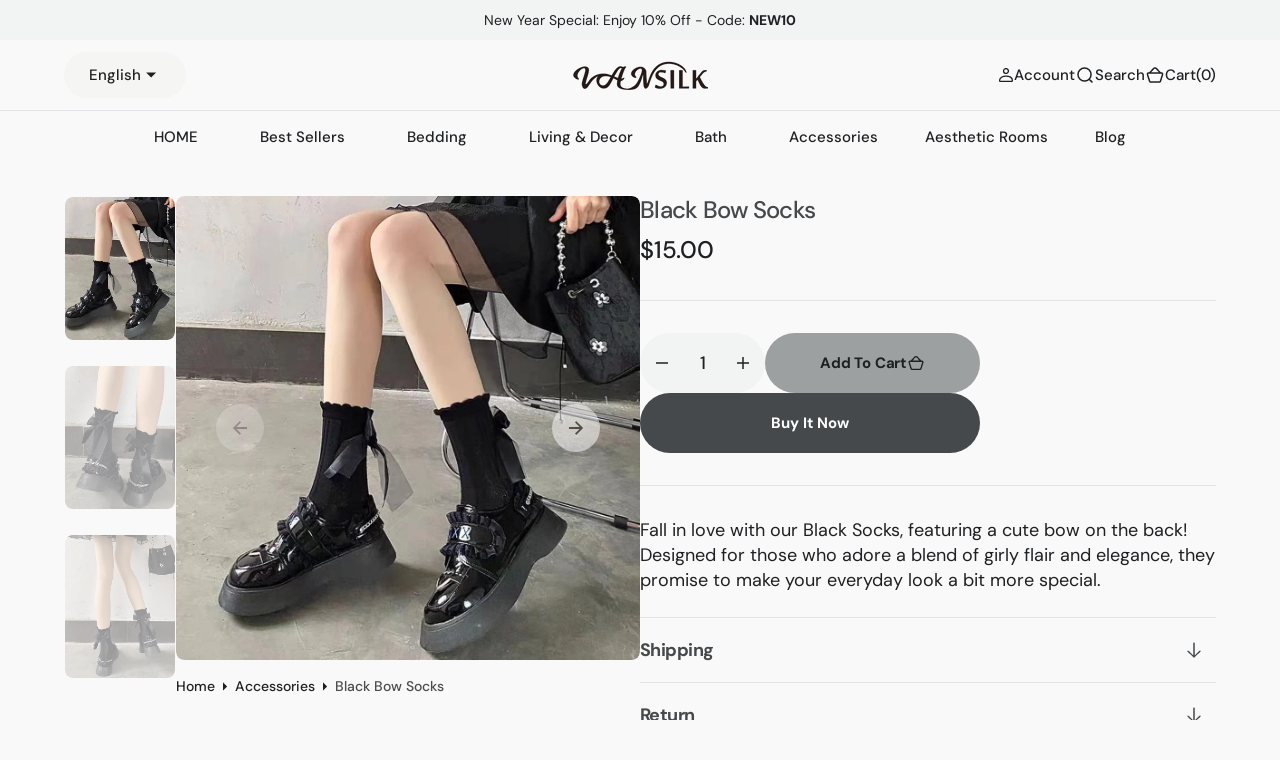

--- FILE ---
content_type: text/html; charset=utf-8
request_url: https://vansilkhome.com/products/black-bow-socks
body_size: 47582
content:
<!doctype html>
<html
	class="no-js"
	data-scheme="light"
	lang="en"
	dir="ltr"
>
	<head>
		<meta charset="utf-8">
		<meta http-equiv="X-UA-Compatible" content="IE=edge">
		<meta name="viewport" content="width=device-width,initial-scale=1">
		<meta name="theme-color" content="">
		<link rel="canonical" href="https://vansilkhome.com/products/black-bow-socks">
		<link rel="preconnect" href="https://cdn.shopify.com" crossorigin>

		   <script>
      // Check if the current URL matches the one to be disabled
      if (window.location.pathname === '/collections/all') {
        // Redirect to another page or display an error message
        window.location.href = '/collections/duvet-covers'; // Redirecting to bedding set
      }
    </script><link
				rel="icon"
				type="image/png"
				href="//vansilkhome.com/cdn/shop/files/b9fe61c3-959b-4756-a599-50b99a267f88_32x32.jpg?v=1766649435"
			><link rel="preconnect" href="https://fonts.shopifycdn.com" crossorigin><title>Black Bow Socks</title>

		
			<meta name="description" content="Fall in love with our Black Socks, featuring a cute bow on the back! Designed for those who adore a blend of girly flair and elegance, they promise to make your everyday look a bit more special.">
		

		

<meta property="og:site_name" content="VANSILK HOME">
<meta property="og:url" content="https://vansilkhome.com/products/black-bow-socks">
<meta property="og:title" content="Black Bow Socks">
<meta property="og:type" content="product">
<meta property="og:description" content="Fall in love with our Black Socks, featuring a cute bow on the back! Designed for those who adore a blend of girly flair and elegance, they promise to make your everyday look a bit more special."><meta property="og:image" content="http://vansilkhome.com/cdn/shop/files/black-bow-socks-socks-vansilk.jpg?v=1750244768">
  <meta property="og:image:secure_url" content="https://vansilkhome.com/cdn/shop/files/black-bow-socks-socks-vansilk.jpg?v=1750244768">
  <meta property="og:image:width" content="1024">
  <meta property="og:image:height" content="1024"><meta property="og:price:amount" content="15.00">
  <meta property="og:price:currency" content="USD"><meta name="twitter:card" content="summary_large_image">
<meta name="twitter:title" content="Black Bow Socks">
<meta name="twitter:description" content="Fall in love with our Black Socks, featuring a cute bow on the back! Designed for those who adore a blend of girly flair and elegance, they promise to make your everyday look a bit more special.">


		<script src="//vansilkhome.com/cdn/shop/t/17/assets/constants.js?v=37383056447335370521763606275" defer="defer"></script>
		<script src="//vansilkhome.com/cdn/shop/t/17/assets/pubsub.js?v=34180055027472970951763606275" defer="defer"></script>
		<script src="//vansilkhome.com/cdn/shop/t/17/assets/global.js?v=73601727348442984581763606275" defer="defer"></script>

		<script>window.performance && window.performance.mark && window.performance.mark('shopify.content_for_header.start');</script><meta name="google-site-verification" content="16BFynID6bxq2R6ABpYJMUUn9SoIIIAXNQ0fguoTXa4">
<meta name="facebook-domain-verification" content="pixdzkqjwes6p6sncqirv1yxux9wes">
<meta id="shopify-digital-wallet" name="shopify-digital-wallet" content="/69220139307/digital_wallets/dialog">
<meta name="shopify-checkout-api-token" content="0c3facdf97a8d65ab92fbc18bb41b50e">
<meta id="in-context-paypal-metadata" data-shop-id="69220139307" data-venmo-supported="true" data-environment="production" data-locale="en_US" data-paypal-v4="true" data-currency="USD">
<link rel="alternate" hreflang="x-default" href="https://vansilkhome.com/products/black-bow-socks">
<link rel="alternate" hreflang="en" href="https://vansilkhome.com/products/black-bow-socks">
<link rel="alternate" hreflang="fr" href="https://vansilkhome.com/fr/products/black-bow-socks">
<link rel="alternate" hreflang="es" href="https://vansilkhome.com/es/products/black-bow-socks">
<link rel="alternate" type="application/json+oembed" href="https://vansilkhome.com/products/black-bow-socks.oembed">
<script async="async" src="/checkouts/internal/preloads.js?locale=en-US"></script>
<script id="shopify-features" type="application/json">{"accessToken":"0c3facdf97a8d65ab92fbc18bb41b50e","betas":["rich-media-storefront-analytics"],"domain":"vansilkhome.com","predictiveSearch":true,"shopId":69220139307,"locale":"en"}</script>
<script>var Shopify = Shopify || {};
Shopify.shop = "vansilkhome.myshopify.com";
Shopify.locale = "en";
Shopify.currency = {"active":"USD","rate":"1.0"};
Shopify.country = "US";
Shopify.theme = {"name":"1.0.15 性能优化 1120","id":182818930987,"schema_name":"Barcelona","schema_version":"1.0.15","theme_store_id":2324,"role":"main"};
Shopify.theme.handle = "null";
Shopify.theme.style = {"id":null,"handle":null};
Shopify.cdnHost = "vansilkhome.com/cdn";
Shopify.routes = Shopify.routes || {};
Shopify.routes.root = "/";</script>
<script type="module">!function(o){(o.Shopify=o.Shopify||{}).modules=!0}(window);</script>
<script>!function(o){function n(){var o=[];function n(){o.push(Array.prototype.slice.apply(arguments))}return n.q=o,n}var t=o.Shopify=o.Shopify||{};t.loadFeatures=n(),t.autoloadFeatures=n()}(window);</script>
<script id="shop-js-analytics" type="application/json">{"pageType":"product"}</script>
<script defer="defer" async type="module" src="//vansilkhome.com/cdn/shopifycloud/shop-js/modules/v2/client.init-shop-cart-sync_BN7fPSNr.en.esm.js"></script>
<script defer="defer" async type="module" src="//vansilkhome.com/cdn/shopifycloud/shop-js/modules/v2/chunk.common_Cbph3Kss.esm.js"></script>
<script defer="defer" async type="module" src="//vansilkhome.com/cdn/shopifycloud/shop-js/modules/v2/chunk.modal_DKumMAJ1.esm.js"></script>
<script type="module">
  await import("//vansilkhome.com/cdn/shopifycloud/shop-js/modules/v2/client.init-shop-cart-sync_BN7fPSNr.en.esm.js");
await import("//vansilkhome.com/cdn/shopifycloud/shop-js/modules/v2/chunk.common_Cbph3Kss.esm.js");
await import("//vansilkhome.com/cdn/shopifycloud/shop-js/modules/v2/chunk.modal_DKumMAJ1.esm.js");

  window.Shopify.SignInWithShop?.initShopCartSync?.({"fedCMEnabled":true,"windoidEnabled":true});

</script>
<script>(function() {
  var isLoaded = false;
  function asyncLoad() {
    if (isLoaded) return;
    isLoaded = true;
    var urls = ["https:\/\/loox.io\/widget\/OulmuHEl6i\/loox.1711074744096.js?shop=vansilkhome.myshopify.com","https:\/\/cdn.logbase.io\/lb-upsell-wrapper.js?shop=vansilkhome.myshopify.com","https:\/\/widgets.automizely.com\/loyalty\/v1\/main.js?connection_id=3414fe0f170f4fef8953b6e7c123c233\u0026mapped_org_id=10d3037085f017fe47cb937859e02b1b_v1\u0026shop=vansilkhome.myshopify.com","\/\/cdn.shopify.com\/proxy\/5c4c5df2eb86ddb0b324260fab9d446b4cfe4c339e0bfde44e82da059d34393c\/d1639lhkj5l89m.cloudfront.net\/js\/storefront\/uppromote.js?shop=vansilkhome.myshopify.com\u0026sp-cache-control=cHVibGljLCBtYXgtYWdlPTkwMA","\/\/cdn.shopify.com\/proxy\/71b5178effc0ae3da7b76a0a7eefca83677810c4d582aba8510049f26c721f4c\/api.goaffpro.com\/loader.js?shop=vansilkhome.myshopify.com\u0026sp-cache-control=cHVibGljLCBtYXgtYWdlPTkwMA","https:\/\/adtool-public-prod-1302967645.cos.ap-hongkong.myqcloud.com\/adtool-web-script\/v1\/D2OQLR3C77UCD9812D9G\/4uHC3fnCC4ln8x9KVBkiZnFzkH4_QnDN9Grxm9VTDIBaDY9RcanRInjOHh8a_AjwLhH-N8NHlq4YEo0CewR5in_X5fgYESisldPMDWd4iOw\/script.js?shop=vansilkhome.myshopify.com","https:\/\/cdn.nfcube.com\/instafeed-2a5733bd90cd44e96ee5168a80dafcd1.js?shop=vansilkhome.myshopify.com"];
    for (var i = 0; i < urls.length; i++) {
      var s = document.createElement('script');
      s.type = 'text/javascript';
      s.async = true;
      s.src = urls[i];
      var x = document.getElementsByTagName('script')[0];
      x.parentNode.insertBefore(s, x);
    }
  };
  if(window.attachEvent) {
    window.attachEvent('onload', asyncLoad);
  } else {
    window.addEventListener('load', asyncLoad, false);
  }
})();</script>
<script id="__st">var __st={"a":69220139307,"offset":28800,"reqid":"7e36b155-1fe0-4b64-9e38-4c1819f06756-1770092898","pageurl":"vansilkhome.com\/products\/black-bow-socks","u":"bea6feaf6c9b","p":"product","rtyp":"product","rid":9021332521259};</script>
<script>window.ShopifyPaypalV4VisibilityTracking = true;</script>
<script id="form-persister">!function(){'use strict';const t='contact',e='new_comment',n=[[t,t],['blogs',e],['comments',e],[t,'customer']],o='password',r='form_key',c=['recaptcha-v3-token','g-recaptcha-response','h-captcha-response',o],s=()=>{try{return window.sessionStorage}catch{return}},i='__shopify_v',u=t=>t.elements[r],a=function(){const t=[...n].map((([t,e])=>`form[action*='/${t}']:not([data-nocaptcha='true']) input[name='form_type'][value='${e}']`)).join(',');var e;return e=t,()=>e?[...document.querySelectorAll(e)].map((t=>t.form)):[]}();function m(t){const e=u(t);a().includes(t)&&(!e||!e.value)&&function(t){try{if(!s())return;!function(t){const e=s();if(!e)return;const n=u(t);if(!n)return;const o=n.value;o&&e.removeItem(o)}(t);const e=Array.from(Array(32),(()=>Math.random().toString(36)[2])).join('');!function(t,e){u(t)||t.append(Object.assign(document.createElement('input'),{type:'hidden',name:r})),t.elements[r].value=e}(t,e),function(t,e){const n=s();if(!n)return;const r=[...t.querySelectorAll(`input[type='${o}']`)].map((({name:t})=>t)),u=[...c,...r],a={};for(const[o,c]of new FormData(t).entries())u.includes(o)||(a[o]=c);n.setItem(e,JSON.stringify({[i]:1,action:t.action,data:a}))}(t,e)}catch(e){console.error('failed to persist form',e)}}(t)}const f=t=>{if('true'===t.dataset.persistBound)return;const e=function(t,e){const n=function(t){return'function'==typeof t.submit?t.submit:HTMLFormElement.prototype.submit}(t).bind(t);return function(){let t;return()=>{t||(t=!0,(()=>{try{e(),n()}catch(t){(t=>{console.error('form submit failed',t)})(t)}})(),setTimeout((()=>t=!1),250))}}()}(t,(()=>{m(t)}));!function(t,e){if('function'==typeof t.submit&&'function'==typeof e)try{t.submit=e}catch{}}(t,e),t.addEventListener('submit',(t=>{t.preventDefault(),e()})),t.dataset.persistBound='true'};!function(){function t(t){const e=(t=>{const e=t.target;return e instanceof HTMLFormElement?e:e&&e.form})(t);e&&m(e)}document.addEventListener('submit',t),document.addEventListener('DOMContentLoaded',(()=>{const e=a();for(const t of e)f(t);var n;n=document.body,new window.MutationObserver((t=>{for(const e of t)if('childList'===e.type&&e.addedNodes.length)for(const t of e.addedNodes)1===t.nodeType&&'FORM'===t.tagName&&a().includes(t)&&f(t)})).observe(n,{childList:!0,subtree:!0,attributes:!1}),document.removeEventListener('submit',t)}))}()}();</script>
<script integrity="sha256-4kQ18oKyAcykRKYeNunJcIwy7WH5gtpwJnB7kiuLZ1E=" data-source-attribution="shopify.loadfeatures" defer="defer" src="//vansilkhome.com/cdn/shopifycloud/storefront/assets/storefront/load_feature-a0a9edcb.js" crossorigin="anonymous"></script>
<script data-source-attribution="shopify.dynamic_checkout.dynamic.init">var Shopify=Shopify||{};Shopify.PaymentButton=Shopify.PaymentButton||{isStorefrontPortableWallets:!0,init:function(){window.Shopify.PaymentButton.init=function(){};var t=document.createElement("script");t.src="https://vansilkhome.com/cdn/shopifycloud/portable-wallets/latest/portable-wallets.en.js",t.type="module",document.head.appendChild(t)}};
</script>
<script data-source-attribution="shopify.dynamic_checkout.buyer_consent">
  function portableWalletsHideBuyerConsent(e){var t=document.getElementById("shopify-buyer-consent"),n=document.getElementById("shopify-subscription-policy-button");t&&n&&(t.classList.add("hidden"),t.setAttribute("aria-hidden","true"),n.removeEventListener("click",e))}function portableWalletsShowBuyerConsent(e){var t=document.getElementById("shopify-buyer-consent"),n=document.getElementById("shopify-subscription-policy-button");t&&n&&(t.classList.remove("hidden"),t.removeAttribute("aria-hidden"),n.addEventListener("click",e))}window.Shopify?.PaymentButton&&(window.Shopify.PaymentButton.hideBuyerConsent=portableWalletsHideBuyerConsent,window.Shopify.PaymentButton.showBuyerConsent=portableWalletsShowBuyerConsent);
</script>
<script>
  function portableWalletsCleanup(e){e&&e.src&&console.error("Failed to load portable wallets script "+e.src);var t=document.querySelectorAll("shopify-accelerated-checkout .shopify-payment-button__skeleton, shopify-accelerated-checkout-cart .wallet-cart-button__skeleton"),e=document.getElementById("shopify-buyer-consent");for(let e=0;e<t.length;e++)t[e].remove();e&&e.remove()}function portableWalletsNotLoadedAsModule(e){e instanceof ErrorEvent&&"string"==typeof e.message&&e.message.includes("import.meta")&&"string"==typeof e.filename&&e.filename.includes("portable-wallets")&&(window.removeEventListener("error",portableWalletsNotLoadedAsModule),window.Shopify.PaymentButton.failedToLoad=e,"loading"===document.readyState?document.addEventListener("DOMContentLoaded",window.Shopify.PaymentButton.init):window.Shopify.PaymentButton.init())}window.addEventListener("error",portableWalletsNotLoadedAsModule);
</script>

<script type="module" src="https://vansilkhome.com/cdn/shopifycloud/portable-wallets/latest/portable-wallets.en.js" onError="portableWalletsCleanup(this)" crossorigin="anonymous"></script>
<script nomodule>
  document.addEventListener("DOMContentLoaded", portableWalletsCleanup);
</script>

<script id='scb4127' type='text/javascript' async='' src='https://vansilkhome.com/cdn/shopifycloud/privacy-banner/storefront-banner.js'></script><link id="shopify-accelerated-checkout-styles" rel="stylesheet" media="screen" href="https://vansilkhome.com/cdn/shopifycloud/portable-wallets/latest/accelerated-checkout-backwards-compat.css" crossorigin="anonymous">
<style id="shopify-accelerated-checkout-cart">
        #shopify-buyer-consent {
  margin-top: 1em;
  display: inline-block;
  width: 100%;
}

#shopify-buyer-consent.hidden {
  display: none;
}

#shopify-subscription-policy-button {
  background: none;
  border: none;
  padding: 0;
  text-decoration: underline;
  font-size: inherit;
  cursor: pointer;
}

#shopify-subscription-policy-button::before {
  box-shadow: none;
}

      </style>
<script id="sections-script" data-sections="main-product,product-recommendations,header" defer="defer" src="//vansilkhome.com/cdn/shop/t/17/compiled_assets/scripts.js?v=88169"></script>
<script>window.performance && window.performance.mark && window.performance.mark('shopify.content_for_header.end');</script>
		
		

<style data-shopify>
	@font-face {
  font-family: "DM Sans";
  font-weight: 400;
  font-style: normal;
  font-display: swap;
  src: url("//vansilkhome.com/cdn/fonts/dm_sans/dmsans_n4.ec80bd4dd7e1a334c969c265873491ae56018d72.woff2") format("woff2"),
       url("//vansilkhome.com/cdn/fonts/dm_sans/dmsans_n4.87bdd914d8a61247b911147ae68e754d695c58a6.woff") format("woff");
}

	@font-face {
  font-family: "DM Sans";
  font-weight: 500;
  font-style: normal;
  font-display: swap;
  src: url("//vansilkhome.com/cdn/fonts/dm_sans/dmsans_n5.8a0f1984c77eb7186ceb87c4da2173ff65eb012e.woff2") format("woff2"),
       url("//vansilkhome.com/cdn/fonts/dm_sans/dmsans_n5.9ad2e755a89e15b3d6c53259daad5fc9609888e6.woff") format("woff");
}

	@font-face {
  font-family: "DM Sans";
  font-weight: 700;
  font-style: normal;
  font-display: swap;
  src: url("//vansilkhome.com/cdn/fonts/dm_sans/dmsans_n7.97e21d81502002291ea1de8aefb79170c6946ce5.woff2") format("woff2"),
       url("//vansilkhome.com/cdn/fonts/dm_sans/dmsans_n7.af5c214f5116410ca1d53a2090665620e78e2e1b.woff") format("woff");
}

	@font-face {
  font-family: "DM Sans";
  font-weight: 500;
  font-style: normal;
  font-display: swap;
  src: url("//vansilkhome.com/cdn/fonts/dm_sans/dmsans_n5.8a0f1984c77eb7186ceb87c4da2173ff65eb012e.woff2") format("woff2"),
       url("//vansilkhome.com/cdn/fonts/dm_sans/dmsans_n5.9ad2e755a89e15b3d6c53259daad5fc9609888e6.woff") format("woff");
}

	@font-face {
  font-family: "DM Sans";
  font-weight: 500;
  font-style: normal;
  font-display: swap;
  src: url("//vansilkhome.com/cdn/fonts/dm_sans/dmsans_n5.8a0f1984c77eb7186ceb87c4da2173ff65eb012e.woff2") format("woff2"),
       url("//vansilkhome.com/cdn/fonts/dm_sans/dmsans_n5.9ad2e755a89e15b3d6c53259daad5fc9609888e6.woff") format("woff");
}

	@font-face {
  font-family: "DM Sans";
  font-weight: 500;
  font-style: normal;
  font-display: swap;
  src: url("//vansilkhome.com/cdn/fonts/dm_sans/dmsans_n5.8a0f1984c77eb7186ceb87c4da2173ff65eb012e.woff2") format("woff2"),
       url("//vansilkhome.com/cdn/fonts/dm_sans/dmsans_n5.9ad2e755a89e15b3d6c53259daad5fc9609888e6.woff") format("woff");
}

	@font-face {
  font-family: "DM Sans";
  font-weight: 500;
  font-style: normal;
  font-display: swap;
  src: url("//vansilkhome.com/cdn/fonts/dm_sans/dmsans_n5.8a0f1984c77eb7186ceb87c4da2173ff65eb012e.woff2") format("woff2"),
       url("//vansilkhome.com/cdn/fonts/dm_sans/dmsans_n5.9ad2e755a89e15b3d6c53259daad5fc9609888e6.woff") format("woff");
}

	@font-face {
  font-family: "DM Sans";
  font-weight: 400;
  font-style: normal;
  font-display: swap;
  src: url("//vansilkhome.com/cdn/fonts/dm_sans/dmsans_n4.ec80bd4dd7e1a334c969c265873491ae56018d72.woff2") format("woff2"),
       url("//vansilkhome.com/cdn/fonts/dm_sans/dmsans_n4.87bdd914d8a61247b911147ae68e754d695c58a6.woff") format("woff");
}

	@font-face {
  font-family: "DM Sans";
  font-weight: 400;
  font-style: normal;
  font-display: swap;
  src: url("//vansilkhome.com/cdn/fonts/dm_sans/dmsans_n4.ec80bd4dd7e1a334c969c265873491ae56018d72.woff2") format("woff2"),
       url("//vansilkhome.com/cdn/fonts/dm_sans/dmsans_n4.87bdd914d8a61247b911147ae68e754d695c58a6.woff") format("woff");
}

	@font-face {
  font-family: "DM Sans";
  font-weight: 300;
  font-style: normal;
  font-display: swap;
  src: url("//vansilkhome.com/cdn/fonts/dm_sans/dmsans_n3.d218434bb518134511e5205d90c23cfb8a1b261b.woff2") format("woff2"),
       url("//vansilkhome.com/cdn/fonts/dm_sans/dmsans_n3.0c324a11de656e0e3f656188ad5de9ff34f70c04.woff") format("woff");
}

	@font-face {
  font-family: "DM Sans";
  font-weight: 400;
  font-style: normal;
  font-display: swap;
  src: url("//vansilkhome.com/cdn/fonts/dm_sans/dmsans_n4.ec80bd4dd7e1a334c969c265873491ae56018d72.woff2") format("woff2"),
       url("//vansilkhome.com/cdn/fonts/dm_sans/dmsans_n4.87bdd914d8a61247b911147ae68e754d695c58a6.woff") format("woff");
}

	@font-face {
  font-family: "DM Sans";
  font-weight: 500;
  font-style: normal;
  font-display: swap;
  src: url("//vansilkhome.com/cdn/fonts/dm_sans/dmsans_n5.8a0f1984c77eb7186ceb87c4da2173ff65eb012e.woff2") format("woff2"),
       url("//vansilkhome.com/cdn/fonts/dm_sans/dmsans_n5.9ad2e755a89e15b3d6c53259daad5fc9609888e6.woff") format("woff");
}

	@font-face {
  font-family: "DM Sans";
  font-weight: 700;
  font-style: normal;
  font-display: swap;
  src: url("//vansilkhome.com/cdn/fonts/dm_sans/dmsans_n7.97e21d81502002291ea1de8aefb79170c6946ce5.woff2") format("woff2"),
       url("//vansilkhome.com/cdn/fonts/dm_sans/dmsans_n7.af5c214f5116410ca1d53a2090665620e78e2e1b.woff") format("woff");
}

	@font-face {
  font-family: "DM Sans";
  font-weight: 700;
  font-style: normal;
  font-display: swap;
  src: url("//vansilkhome.com/cdn/fonts/dm_sans/dmsans_n7.97e21d81502002291ea1de8aefb79170c6946ce5.woff2") format("woff2"),
       url("//vansilkhome.com/cdn/fonts/dm_sans/dmsans_n7.af5c214f5116410ca1d53a2090665620e78e2e1b.woff") format("woff");
}

	@font-face {
  font-family: "DM Sans";
  font-weight: 400;
  font-style: italic;
  font-display: swap;
  src: url("//vansilkhome.com/cdn/fonts/dm_sans/dmsans_i4.b8fe05e69ee95d5a53155c346957d8cbf5081c1a.woff2") format("woff2"),
       url("//vansilkhome.com/cdn/fonts/dm_sans/dmsans_i4.403fe28ee2ea63e142575c0aa47684d65f8c23a0.woff") format("woff");
}

	@font-face {
  font-family: "DM Sans";
  font-weight: 500;
  font-style: italic;
  font-display: swap;
  src: url("//vansilkhome.com/cdn/fonts/dm_sans/dmsans_i5.8654104650c013677e3def7db9b31bfbaa34e59a.woff2") format("woff2"),
       url("//vansilkhome.com/cdn/fonts/dm_sans/dmsans_i5.a0dc844d8a75a4232f255fc600ad5a295572bed9.woff") format("woff");
}

	@font-face {
  font-family: "DM Sans";
  font-weight: 700;
  font-style: italic;
  font-display: swap;
  src: url("//vansilkhome.com/cdn/fonts/dm_sans/dmsans_i7.52b57f7d7342eb7255084623d98ab83fd96e7f9b.woff2") format("woff2"),
       url("//vansilkhome.com/cdn/fonts/dm_sans/dmsans_i7.d5e14ef18a1d4a8ce78a4187580b4eb1759c2eda.woff") format("woff");
}


	
		:root,
		[data-scheme=light] .color-background-1 {
			--color-background: 249,249,249;
--color-background-secondary: 242,244,244;

	--gradient-background: #f9f9f9;

--color-foreground: 31, 32, 35;
--color-foreground-secondary: 69, 73, 76;
--color-foreground-title: 69, 73, 76;
--menu-shadow-color: var(--color-foreground);
--color-button-text: 255, 255, 255;
--color-button-text-hover: 255, 255, 255;
--color-button: 31, 32, 35;
--color-button-hover: 69, 73, 76;

--color-button-secondary: 156, 160, 160;
--color-button-secondary-hover: 210, 214, 214;
--color-button-secondary-text: 31, 32, 35;
--color-button-secondary-text-hover: 31, 32, 35;

--color-button-tertiary-text: 242, 244, 244;
--color-button-tertiary-text-hover: 226, 229, 232;
--color-button-tertiary: 69, 73, 76;
--color-button-tertiary-hover: 156, 160, 160;

--color-overlay: 255, 255, 255;
--color-border-input: 246, 250, 242;
--color-border-input-hover: 246, 250, 242;
--color-background-input: 245, 245, 243;
--color-background-input-hover: 246, 250, 242;
--color-border: 226, 229, 232;
--color-accent: 242, 244, 244;

--color-badge-text: 115, 98, 57;
--color-badge-background: 242, 244, 244;
--color-blog-slider-heading-hover : var(--color-button-hover);
		}
		@media (prefers-color-scheme: light) {
			:root,
			[data-scheme=auto] .color-background-1 {
				--color-background: 249,249,249;
--color-background-secondary: 242,244,244;

	--gradient-background: #f9f9f9;

--color-foreground: 31, 32, 35;
--color-foreground-secondary: 69, 73, 76;
--color-foreground-title: 69, 73, 76;
--menu-shadow-color: var(--color-foreground);
--color-button-text: 255, 255, 255;
--color-button-text-hover: 255, 255, 255;
--color-button: 31, 32, 35;
--color-button-hover: 69, 73, 76;

--color-button-secondary: 156, 160, 160;
--color-button-secondary-hover: 210, 214, 214;
--color-button-secondary-text: 31, 32, 35;
--color-button-secondary-text-hover: 31, 32, 35;

--color-button-tertiary-text: 242, 244, 244;
--color-button-tertiary-text-hover: 226, 229, 232;
--color-button-tertiary: 69, 73, 76;
--color-button-tertiary-hover: 156, 160, 160;

--color-overlay: 255, 255, 255;
--color-border-input: 246, 250, 242;
--color-border-input-hover: 246, 250, 242;
--color-background-input: 245, 245, 243;
--color-background-input-hover: 246, 250, 242;
--color-border: 226, 229, 232;
--color-accent: 242, 244, 244;

--color-badge-text: 115, 98, 57;
--color-badge-background: 242, 244, 244;
--color-blog-slider-heading-hover : var(--color-button-hover);
			}
		}
		[data-scheme=dark],
			.color-inverse,
		[data-scheme=dark] .color-background-1 {
			
	--color-background: 31, 31, 31;
	--color-background-secondary: 23, 23, 23;
	--color-border-input: 23, 23, 23;
	--color-border-input-hover: 20, 20, 20;
	--color-background-input: 23, 23, 23;
	--color-background-input-hover: 20, 20, 20;


	--gradient-background: rgb(var(--color-background));

--color-blog-slider-heading-hover: 203, 211, 218;
--color-overlay: 31, 31, 31;
--color-foreground: 255, 255, 255;
--color-foreground-secondary: 169, 169, 169;
--color-foreground-title: 255, 255, 255;
--color-border: 53, 53, 53;
--color-link: 229, 229, 229;
--alpha-link: 0.5;
--color-button: 53, 53, 53;
--color-button-hover: 60, 60, 60;
--color-button-text: 255, 255, 255;
--color-button-text-hover: 255, 255, 255;
--color-button-secondary: 0, 0, 0;
--color-button-secondary-hover: 12, 12, 12;
--color-button-secondary-text: 255, 255, 255;
--color-button-secondary-text-hover: 255, 255, 255;
--color-button-tertiary: 15, 15, 15;
--color-button-tertiary-hover: 53, 53, 53;
--color-button-tertiary-text: 255, 255, 255;
--color-button-tertiary-text-hover: 255, 255, 255;
--alpha-button-background: 1;
--alpha-button-border: 1;
--color-social: 255, 255, 255;
--color-placeholder-input: 255, 255, 255;
--color-card-price-new: 229, 229, 229;
--color-card-price-old: 169, 169, 169;
--color-error-background: 0, 0, 0;
--color-title-text: 255, 255, 255;
--color-accent : 23, 23, 23;
--menu-shadow-color: 0,0,0;
--menu-shadow-alpha: 0.3;
--swiper-navigation-color: rgb(var(--color-foreground));
--swiper-pagination-color : rgb(var(--color-foreground));
		}
		@media (prefers-color-scheme: dark) {
			[data-scheme=auto],
			[data-scheme=auto] .color-background-1 {
				
	--color-background: 31, 31, 31;
	--color-background-secondary: 23, 23, 23;
	--color-border-input: 23, 23, 23;
	--color-border-input-hover: 20, 20, 20;
	--color-background-input: 23, 23, 23;
	--color-background-input-hover: 20, 20, 20;


	--gradient-background: rgb(var(--color-background));

--color-blog-slider-heading-hover: 203, 211, 218;
--color-overlay: 31, 31, 31;
--color-foreground: 255, 255, 255;
--color-foreground-secondary: 169, 169, 169;
--color-foreground-title: 255, 255, 255;
--color-border: 53, 53, 53;
--color-link: 229, 229, 229;
--alpha-link: 0.5;
--color-button: 53, 53, 53;
--color-button-hover: 60, 60, 60;
--color-button-text: 255, 255, 255;
--color-button-text-hover: 255, 255, 255;
--color-button-secondary: 0, 0, 0;
--color-button-secondary-hover: 12, 12, 12;
--color-button-secondary-text: 255, 255, 255;
--color-button-secondary-text-hover: 255, 255, 255;
--color-button-tertiary: 15, 15, 15;
--color-button-tertiary-hover: 53, 53, 53;
--color-button-tertiary-text: 255, 255, 255;
--color-button-tertiary-text-hover: 255, 255, 255;
--alpha-button-background: 1;
--alpha-button-border: 1;
--color-social: 255, 255, 255;
--color-placeholder-input: 255, 255, 255;
--color-card-price-new: 229, 229, 229;
--color-card-price-old: 169, 169, 169;
--color-error-background: 0, 0, 0;
--color-title-text: 255, 255, 255;
--color-accent : 23, 23, 23;
--menu-shadow-color: 0,0,0;
--menu-shadow-alpha: 0.3;
--swiper-navigation-color: rgb(var(--color-foreground));
--swiper-pagination-color : rgb(var(--color-foreground));
			}
		}

	
		
		[data-scheme=light] .color-background-2 {
			--color-background: 250,245,242;
--color-background-secondary: 244,244,244;

	--gradient-background: #faf5f2;

--color-foreground: 9, 19, 27;
--color-foreground-secondary: 31, 46, 57;
--color-foreground-title: 13, 22, 30;
--menu-shadow-color: var(--color-foreground);
--color-button-text: 255, 255, 255;
--color-button-text-hover: 255, 255, 255;
--color-button: 17, 50, 75;
--color-button-hover: 31, 62, 85;

--color-button-secondary: 225, 230, 236;
--color-button-secondary-hover: 231, 235, 240;
--color-button-secondary-text: 17, 50, 75;
--color-button-secondary-text-hover: 17, 50, 75;

--color-button-tertiary-text: 17, 50, 75;
--color-button-tertiary-text-hover: 17, 50, 75;
--color-button-tertiary: 255, 255, 255;
--color-button-tertiary-hover: 251, 251, 251;

--color-overlay: 255, 255, 255;
--color-border-input: 255, 255, 255;
--color-border-input-hover: 255, 255, 255;
--color-background-input: 255, 255, 255;
--color-background-input-hover: 251, 251, 251;
--color-border: 226, 229, 232;
--color-accent: 242, 244, 244;

--color-badge-text: 14, 40, 60;
--color-badge-background: 242, 244, 244;
--color-blog-slider-heading-hover : var(--color-button-hover);
		}
		@media (prefers-color-scheme: light) {
			
			[data-scheme=auto] .color-background-2 {
				--color-background: 250,245,242;
--color-background-secondary: 244,244,244;

	--gradient-background: #faf5f2;

--color-foreground: 9, 19, 27;
--color-foreground-secondary: 31, 46, 57;
--color-foreground-title: 13, 22, 30;
--menu-shadow-color: var(--color-foreground);
--color-button-text: 255, 255, 255;
--color-button-text-hover: 255, 255, 255;
--color-button: 17, 50, 75;
--color-button-hover: 31, 62, 85;

--color-button-secondary: 225, 230, 236;
--color-button-secondary-hover: 231, 235, 240;
--color-button-secondary-text: 17, 50, 75;
--color-button-secondary-text-hover: 17, 50, 75;

--color-button-tertiary-text: 17, 50, 75;
--color-button-tertiary-text-hover: 17, 50, 75;
--color-button-tertiary: 255, 255, 255;
--color-button-tertiary-hover: 251, 251, 251;

--color-overlay: 255, 255, 255;
--color-border-input: 255, 255, 255;
--color-border-input-hover: 255, 255, 255;
--color-background-input: 255, 255, 255;
--color-background-input-hover: 251, 251, 251;
--color-border: 226, 229, 232;
--color-accent: 242, 244, 244;

--color-badge-text: 14, 40, 60;
--color-badge-background: 242, 244, 244;
--color-blog-slider-heading-hover : var(--color-button-hover);
			}
		}
		
		[data-scheme=dark] .color-background-2 {
			
	--color-background: 23, 23, 23;
	--color-background-secondary: 31, 31, 31;
	--color-border-input: 27, 27, 27;
	--color-border-input-hover: 32, 32, 32;
	--color-background-input: 27, 27, 27;
	--color-background-input-hover: 32, 32, 32;


	--gradient-background: rgb(var(--color-background));

--color-blog-slider-heading-hover: 203, 211, 218;
--color-overlay: 31, 31, 31;
--color-foreground: 255, 255, 255;
--color-foreground-secondary: 169, 169, 169;
--color-foreground-title: 255, 255, 255;
--color-border: 53, 53, 53;
--color-link: 229, 229, 229;
--alpha-link: 0.5;
--color-button: 53, 53, 53;
--color-button-hover: 60, 60, 60;
--color-button-text: 255, 255, 255;
--color-button-text-hover: 255, 255, 255;
--color-button-secondary: 0, 0, 0;
--color-button-secondary-hover: 12, 12, 12;
--color-button-secondary-text: 255, 255, 255;
--color-button-secondary-text-hover: 255, 255, 255;
--color-button-tertiary: 15, 15, 15;
--color-button-tertiary-hover: 53, 53, 53;
--color-button-tertiary-text: 255, 255, 255;
--color-button-tertiary-text-hover: 255, 255, 255;
--alpha-button-background: 1;
--alpha-button-border: 1;
--color-social: 255, 255, 255;
--color-placeholder-input: 255, 255, 255;
--color-card-price-new: 229, 229, 229;
--color-card-price-old: 169, 169, 169;
--color-error-background: 0, 0, 0;
--color-title-text: 255, 255, 255;
--color-accent : 23, 23, 23;
--menu-shadow-color: 0,0,0;
--menu-shadow-alpha: 0.3;
--swiper-navigation-color: rgb(var(--color-foreground));
--swiper-pagination-color : rgb(var(--color-foreground));
		}
		@media (prefers-color-scheme: dark) {
			
			[data-scheme=auto] .color-background-2 {
				
	--color-background: 23, 23, 23;
	--color-background-secondary: 31, 31, 31;
	--color-border-input: 27, 27, 27;
	--color-border-input-hover: 32, 32, 32;
	--color-background-input: 27, 27, 27;
	--color-background-input-hover: 32, 32, 32;


	--gradient-background: rgb(var(--color-background));

--color-blog-slider-heading-hover: 203, 211, 218;
--color-overlay: 31, 31, 31;
--color-foreground: 255, 255, 255;
--color-foreground-secondary: 169, 169, 169;
--color-foreground-title: 255, 255, 255;
--color-border: 53, 53, 53;
--color-link: 229, 229, 229;
--alpha-link: 0.5;
--color-button: 53, 53, 53;
--color-button-hover: 60, 60, 60;
--color-button-text: 255, 255, 255;
--color-button-text-hover: 255, 255, 255;
--color-button-secondary: 0, 0, 0;
--color-button-secondary-hover: 12, 12, 12;
--color-button-secondary-text: 255, 255, 255;
--color-button-secondary-text-hover: 255, 255, 255;
--color-button-tertiary: 15, 15, 15;
--color-button-tertiary-hover: 53, 53, 53;
--color-button-tertiary-text: 255, 255, 255;
--color-button-tertiary-text-hover: 255, 255, 255;
--alpha-button-background: 1;
--alpha-button-border: 1;
--color-social: 255, 255, 255;
--color-placeholder-input: 255, 255, 255;
--color-card-price-new: 229, 229, 229;
--color-card-price-old: 169, 169, 169;
--color-error-background: 0, 0, 0;
--color-title-text: 255, 255, 255;
--color-accent : 23, 23, 23;
--menu-shadow-color: 0,0,0;
--menu-shadow-alpha: 0.3;
--swiper-navigation-color: rgb(var(--color-foreground));
--swiper-pagination-color : rgb(var(--color-foreground));
			}
		}

	
		
		[data-scheme=light] .color-background-3 {
			--color-background: 246,246,243;
--color-background-secondary: 244,244,244;

	--gradient-background: #f6f6f3;

--color-foreground: 14, 40, 60;
--color-foreground-secondary: 14, 40, 60;
--color-foreground-title: 14, 40, 60;
--menu-shadow-color: var(--color-foreground);
--color-button-text: 255, 255, 255;
--color-button-text-hover: 255, 255, 255;
--color-button: 17, 50, 75;
--color-button-hover: 31, 62, 85;

--color-button-secondary: 225, 230, 236;
--color-button-secondary-hover: 231, 235, 240;
--color-button-secondary-text: 17, 50, 75;
--color-button-secondary-text-hover: 17, 50, 75;

--color-button-tertiary-text: 17, 50, 75;
--color-button-tertiary-text-hover: 17, 50, 75;
--color-button-tertiary: 255, 255, 255;
--color-button-tertiary-hover: 251, 251, 251;

--color-overlay: 255, 255, 255;
--color-border-input: 255, 255, 255;
--color-border-input-hover: 255, 255, 255;
--color-background-input: 255, 255, 255;
--color-background-input-hover: 251, 251, 251;
--color-border: 226, 229, 232;
--color-accent: 242, 244, 244;

--color-badge-text: 14, 40, 60;
--color-badge-background: 242, 244, 244;
--color-blog-slider-heading-hover : var(--color-button-hover);
		}
		@media (prefers-color-scheme: light) {
			
			[data-scheme=auto] .color-background-3 {
				--color-background: 246,246,243;
--color-background-secondary: 244,244,244;

	--gradient-background: #f6f6f3;

--color-foreground: 14, 40, 60;
--color-foreground-secondary: 14, 40, 60;
--color-foreground-title: 14, 40, 60;
--menu-shadow-color: var(--color-foreground);
--color-button-text: 255, 255, 255;
--color-button-text-hover: 255, 255, 255;
--color-button: 17, 50, 75;
--color-button-hover: 31, 62, 85;

--color-button-secondary: 225, 230, 236;
--color-button-secondary-hover: 231, 235, 240;
--color-button-secondary-text: 17, 50, 75;
--color-button-secondary-text-hover: 17, 50, 75;

--color-button-tertiary-text: 17, 50, 75;
--color-button-tertiary-text-hover: 17, 50, 75;
--color-button-tertiary: 255, 255, 255;
--color-button-tertiary-hover: 251, 251, 251;

--color-overlay: 255, 255, 255;
--color-border-input: 255, 255, 255;
--color-border-input-hover: 255, 255, 255;
--color-background-input: 255, 255, 255;
--color-background-input-hover: 251, 251, 251;
--color-border: 226, 229, 232;
--color-accent: 242, 244, 244;

--color-badge-text: 14, 40, 60;
--color-badge-background: 242, 244, 244;
--color-blog-slider-heading-hover : var(--color-button-hover);
			}
		}
		
		[data-scheme=dark] .color-background-3 {
			
	--color-background: 23, 23, 23;
	--color-background-secondary: 31, 31, 31;
	--color-border-input: 27, 27, 27;
	--color-border-input-hover: 32, 32, 32;
	--color-background-input: 27, 27, 27;
	--color-background-input-hover: 32, 32, 32;


	--gradient-background: rgb(var(--color-background));

--color-blog-slider-heading-hover: 203, 211, 218;
--color-overlay: 31, 31, 31;
--color-foreground: 255, 255, 255;
--color-foreground-secondary: 169, 169, 169;
--color-foreground-title: 255, 255, 255;
--color-border: 53, 53, 53;
--color-link: 229, 229, 229;
--alpha-link: 0.5;
--color-button: 53, 53, 53;
--color-button-hover: 60, 60, 60;
--color-button-text: 255, 255, 255;
--color-button-text-hover: 255, 255, 255;
--color-button-secondary: 0, 0, 0;
--color-button-secondary-hover: 12, 12, 12;
--color-button-secondary-text: 255, 255, 255;
--color-button-secondary-text-hover: 255, 255, 255;
--color-button-tertiary: 15, 15, 15;
--color-button-tertiary-hover: 53, 53, 53;
--color-button-tertiary-text: 255, 255, 255;
--color-button-tertiary-text-hover: 255, 255, 255;
--alpha-button-background: 1;
--alpha-button-border: 1;
--color-social: 255, 255, 255;
--color-placeholder-input: 255, 255, 255;
--color-card-price-new: 229, 229, 229;
--color-card-price-old: 169, 169, 169;
--color-error-background: 0, 0, 0;
--color-title-text: 255, 255, 255;
--color-accent : 23, 23, 23;
--menu-shadow-color: 0,0,0;
--menu-shadow-alpha: 0.3;
--swiper-navigation-color: rgb(var(--color-foreground));
--swiper-pagination-color : rgb(var(--color-foreground));
		}
		@media (prefers-color-scheme: dark) {
			
			[data-scheme=auto] .color-background-3 {
				
	--color-background: 23, 23, 23;
	--color-background-secondary: 31, 31, 31;
	--color-border-input: 27, 27, 27;
	--color-border-input-hover: 32, 32, 32;
	--color-background-input: 27, 27, 27;
	--color-background-input-hover: 32, 32, 32;


	--gradient-background: rgb(var(--color-background));

--color-blog-slider-heading-hover: 203, 211, 218;
--color-overlay: 31, 31, 31;
--color-foreground: 255, 255, 255;
--color-foreground-secondary: 169, 169, 169;
--color-foreground-title: 255, 255, 255;
--color-border: 53, 53, 53;
--color-link: 229, 229, 229;
--alpha-link: 0.5;
--color-button: 53, 53, 53;
--color-button-hover: 60, 60, 60;
--color-button-text: 255, 255, 255;
--color-button-text-hover: 255, 255, 255;
--color-button-secondary: 0, 0, 0;
--color-button-secondary-hover: 12, 12, 12;
--color-button-secondary-text: 255, 255, 255;
--color-button-secondary-text-hover: 255, 255, 255;
--color-button-tertiary: 15, 15, 15;
--color-button-tertiary-hover: 53, 53, 53;
--color-button-tertiary-text: 255, 255, 255;
--color-button-tertiary-text-hover: 255, 255, 255;
--alpha-button-background: 1;
--alpha-button-border: 1;
--color-social: 255, 255, 255;
--color-placeholder-input: 255, 255, 255;
--color-card-price-new: 229, 229, 229;
--color-card-price-old: 169, 169, 169;
--color-error-background: 0, 0, 0;
--color-title-text: 255, 255, 255;
--color-accent : 23, 23, 23;
--menu-shadow-color: 0,0,0;
--menu-shadow-alpha: 0.3;
--swiper-navigation-color: rgb(var(--color-foreground));
--swiper-pagination-color : rgb(var(--color-foreground));
			}
		}

	
		
		[data-scheme=light] .color-background-4 {
			--color-background: 242,244,244;
--color-background-secondary: 251,243,224;

	--gradient-background: #f2f4f4;

--color-foreground: 31, 32, 35;
--color-foreground-secondary: 30, 23, 6;
--color-foreground-title: 41, 32, 10;
--menu-shadow-color: var(--color-foreground);
--color-button-text: 31, 32, 35;
--color-button-text-hover: 104, 83, 36;
--color-button: 255, 255, 255;
--color-button-hover: 246, 250, 242;

--color-button-secondary: 225, 230, 236;
--color-button-secondary-hover: 203, 211, 218;
--color-button-secondary-text: 31, 32, 35;
--color-button-secondary-text-hover: 31, 32, 35;

--color-button-tertiary-text: 31, 32, 35;
--color-button-tertiary-text-hover: 104, 83, 36;
--color-button-tertiary: 251, 243, 224;
--color-button-tertiary-hover: 252, 250, 244;

--color-overlay: 243, 243, 243;
--color-border-input: 54, 41, 12;
--color-border-input-hover: 35, 27, 11;
--color-background-input: 245, 245, 243;
--color-background-input-hover: 224, 224, 224;
--color-border: 255, 255, 255;
--color-accent: 242, 244, 244;

--color-badge-text: 54, 41, 12;
--color-badge-background: 242, 244, 244;
--color-blog-slider-heading-hover : var(--color-button-hover);
		}
		@media (prefers-color-scheme: light) {
			
			[data-scheme=auto] .color-background-4 {
				--color-background: 242,244,244;
--color-background-secondary: 251,243,224;

	--gradient-background: #f2f4f4;

--color-foreground: 31, 32, 35;
--color-foreground-secondary: 30, 23, 6;
--color-foreground-title: 41, 32, 10;
--menu-shadow-color: var(--color-foreground);
--color-button-text: 31, 32, 35;
--color-button-text-hover: 104, 83, 36;
--color-button: 255, 255, 255;
--color-button-hover: 246, 250, 242;

--color-button-secondary: 225, 230, 236;
--color-button-secondary-hover: 203, 211, 218;
--color-button-secondary-text: 31, 32, 35;
--color-button-secondary-text-hover: 31, 32, 35;

--color-button-tertiary-text: 31, 32, 35;
--color-button-tertiary-text-hover: 104, 83, 36;
--color-button-tertiary: 251, 243, 224;
--color-button-tertiary-hover: 252, 250, 244;

--color-overlay: 243, 243, 243;
--color-border-input: 54, 41, 12;
--color-border-input-hover: 35, 27, 11;
--color-background-input: 245, 245, 243;
--color-background-input-hover: 224, 224, 224;
--color-border: 255, 255, 255;
--color-accent: 242, 244, 244;

--color-badge-text: 54, 41, 12;
--color-badge-background: 242, 244, 244;
--color-blog-slider-heading-hover : var(--color-button-hover);
			}
		}
		
		[data-scheme=dark] .color-background-4 {
			
	--color-background: 0, 0, 0;
	--color-border-input: 23, 23, 23;
	--color-border-input-hover: 20, 20, 20;
	--color-background-input: 23, 23, 23;
	--color-background-input-hover: 20, 20, 20;


	--gradient-background: rgb(var(--color-background));

--color-blog-slider-heading-hover: 203, 211, 218;
--color-overlay: 31, 31, 31;
--color-foreground: 255, 255, 255;
--color-foreground-secondary: 169, 169, 169;
--color-foreground-title: 255, 255, 255;
--color-border: 53, 53, 53;
--color-link: 229, 229, 229;
--alpha-link: 0.5;
--color-button: 53, 53, 53;
--color-button-hover: 60, 60, 60;
--color-button-text: 255, 255, 255;
--color-button-text-hover: 255, 255, 255;
--color-button-secondary: 0, 0, 0;
--color-button-secondary-hover: 12, 12, 12;
--color-button-secondary-text: 255, 255, 255;
--color-button-secondary-text-hover: 255, 255, 255;
--color-button-tertiary: 15, 15, 15;
--color-button-tertiary-hover: 53, 53, 53;
--color-button-tertiary-text: 255, 255, 255;
--color-button-tertiary-text-hover: 255, 255, 255;
--alpha-button-background: 1;
--alpha-button-border: 1;
--color-social: 255, 255, 255;
--color-placeholder-input: 255, 255, 255;
--color-card-price-new: 229, 229, 229;
--color-card-price-old: 169, 169, 169;
--color-error-background: 0, 0, 0;
--color-title-text: 255, 255, 255;
--color-accent : 23, 23, 23;
--menu-shadow-color: 0,0,0;
--menu-shadow-alpha: 0.3;
--swiper-navigation-color: rgb(var(--color-foreground));
--swiper-pagination-color : rgb(var(--color-foreground));
		}
		@media (prefers-color-scheme: dark) {
			
			[data-scheme=auto] .color-background-4 {
				
	--color-background: 0, 0, 0;
	--color-border-input: 23, 23, 23;
	--color-border-input-hover: 20, 20, 20;
	--color-background-input: 23, 23, 23;
	--color-background-input-hover: 20, 20, 20;


	--gradient-background: rgb(var(--color-background));

--color-blog-slider-heading-hover: 203, 211, 218;
--color-overlay: 31, 31, 31;
--color-foreground: 255, 255, 255;
--color-foreground-secondary: 169, 169, 169;
--color-foreground-title: 255, 255, 255;
--color-border: 53, 53, 53;
--color-link: 229, 229, 229;
--alpha-link: 0.5;
--color-button: 53, 53, 53;
--color-button-hover: 60, 60, 60;
--color-button-text: 255, 255, 255;
--color-button-text-hover: 255, 255, 255;
--color-button-secondary: 0, 0, 0;
--color-button-secondary-hover: 12, 12, 12;
--color-button-secondary-text: 255, 255, 255;
--color-button-secondary-text-hover: 255, 255, 255;
--color-button-tertiary: 15, 15, 15;
--color-button-tertiary-hover: 53, 53, 53;
--color-button-tertiary-text: 255, 255, 255;
--color-button-tertiary-text-hover: 255, 255, 255;
--alpha-button-background: 1;
--alpha-button-border: 1;
--color-social: 255, 255, 255;
--color-placeholder-input: 255, 255, 255;
--color-card-price-new: 229, 229, 229;
--color-card-price-old: 169, 169, 169;
--color-error-background: 0, 0, 0;
--color-title-text: 255, 255, 255;
--color-accent : 23, 23, 23;
--menu-shadow-color: 0,0,0;
--menu-shadow-alpha: 0.3;
--swiper-navigation-color: rgb(var(--color-foreground));
--swiper-pagination-color : rgb(var(--color-foreground));
			}
		}

	
		
		[data-scheme=light] .color-background-5 {
			--color-background: 17,50,75;
--color-background-secondary: 17,50,75;

	--gradient-background: #11324b;

--color-foreground: 255, 255, 255;
--color-foreground-secondary: 255, 255, 255;
--color-foreground-title: 255, 255, 255;
--menu-shadow-color: var(--color-foreground);
--color-button-text: 17, 50, 75;
--color-button-text-hover: 17, 50, 75;
--color-button: 225, 230, 236;
--color-button-hover: 203, 211, 218;

--color-button-secondary: 225, 230, 236;
--color-button-secondary-hover: 203, 211, 218;
--color-button-secondary-text: 17, 50, 75;
--color-button-secondary-text-hover: 17, 50, 75;

--color-button-tertiary-text: 17, 50, 75;
--color-button-tertiary-text-hover: 17, 50, 75;
--color-button-tertiary: 225, 230, 236;
--color-button-tertiary-hover: 203, 211, 218;

--color-overlay: 0, 0, 0;
--color-border-input: 36, 66, 89;
--color-border-input-hover: 46, 75, 97;
--color-background-input: 36, 66, 89;
--color-background-input-hover: 46, 75, 97;
--color-border: 255, 255, 255;
--color-accent: 242, 244, 244;

--color-badge-text: 14, 40, 60;
--color-badge-background: 242, 244, 244;
--color-blog-slider-heading-hover : var(--color-button-hover);
		}
		@media (prefers-color-scheme: light) {
			
			[data-scheme=auto] .color-background-5 {
				--color-background: 17,50,75;
--color-background-secondary: 17,50,75;

	--gradient-background: #11324b;

--color-foreground: 255, 255, 255;
--color-foreground-secondary: 255, 255, 255;
--color-foreground-title: 255, 255, 255;
--menu-shadow-color: var(--color-foreground);
--color-button-text: 17, 50, 75;
--color-button-text-hover: 17, 50, 75;
--color-button: 225, 230, 236;
--color-button-hover: 203, 211, 218;

--color-button-secondary: 225, 230, 236;
--color-button-secondary-hover: 203, 211, 218;
--color-button-secondary-text: 17, 50, 75;
--color-button-secondary-text-hover: 17, 50, 75;

--color-button-tertiary-text: 17, 50, 75;
--color-button-tertiary-text-hover: 17, 50, 75;
--color-button-tertiary: 225, 230, 236;
--color-button-tertiary-hover: 203, 211, 218;

--color-overlay: 0, 0, 0;
--color-border-input: 36, 66, 89;
--color-border-input-hover: 46, 75, 97;
--color-background-input: 36, 66, 89;
--color-background-input-hover: 46, 75, 97;
--color-border: 255, 255, 255;
--color-accent: 242, 244, 244;

--color-badge-text: 14, 40, 60;
--color-badge-background: 242, 244, 244;
--color-blog-slider-heading-hover : var(--color-button-hover);
			}
		}
		
		[data-scheme=dark] .color-background-5 {
			
	--color-background: 0, 0, 0;
	--color-border-input: 23, 23, 23;
	--color-border-input-hover: 20, 20, 20;
	--color-background-input: 23, 23, 23;
	--color-background-input-hover: 20, 20, 20;


	--gradient-background: rgb(var(--color-background));

--color-blog-slider-heading-hover: 203, 211, 218;
--color-overlay: 31, 31, 31;
--color-foreground: 255, 255, 255;
--color-foreground-secondary: 169, 169, 169;
--color-foreground-title: 255, 255, 255;
--color-border: 53, 53, 53;
--color-link: 229, 229, 229;
--alpha-link: 0.5;
--color-button: 53, 53, 53;
--color-button-hover: 60, 60, 60;
--color-button-text: 255, 255, 255;
--color-button-text-hover: 255, 255, 255;
--color-button-secondary: 0, 0, 0;
--color-button-secondary-hover: 12, 12, 12;
--color-button-secondary-text: 255, 255, 255;
--color-button-secondary-text-hover: 255, 255, 255;
--color-button-tertiary: 15, 15, 15;
--color-button-tertiary-hover: 53, 53, 53;
--color-button-tertiary-text: 255, 255, 255;
--color-button-tertiary-text-hover: 255, 255, 255;
--alpha-button-background: 1;
--alpha-button-border: 1;
--color-social: 255, 255, 255;
--color-placeholder-input: 255, 255, 255;
--color-card-price-new: 229, 229, 229;
--color-card-price-old: 169, 169, 169;
--color-error-background: 0, 0, 0;
--color-title-text: 255, 255, 255;
--color-accent : 23, 23, 23;
--menu-shadow-color: 0,0,0;
--menu-shadow-alpha: 0.3;
--swiper-navigation-color: rgb(var(--color-foreground));
--swiper-pagination-color : rgb(var(--color-foreground));
		}
		@media (prefers-color-scheme: dark) {
			
			[data-scheme=auto] .color-background-5 {
				
	--color-background: 0, 0, 0;
	--color-border-input: 23, 23, 23;
	--color-border-input-hover: 20, 20, 20;
	--color-background-input: 23, 23, 23;
	--color-background-input-hover: 20, 20, 20;


	--gradient-background: rgb(var(--color-background));

--color-blog-slider-heading-hover: 203, 211, 218;
--color-overlay: 31, 31, 31;
--color-foreground: 255, 255, 255;
--color-foreground-secondary: 169, 169, 169;
--color-foreground-title: 255, 255, 255;
--color-border: 53, 53, 53;
--color-link: 229, 229, 229;
--alpha-link: 0.5;
--color-button: 53, 53, 53;
--color-button-hover: 60, 60, 60;
--color-button-text: 255, 255, 255;
--color-button-text-hover: 255, 255, 255;
--color-button-secondary: 0, 0, 0;
--color-button-secondary-hover: 12, 12, 12;
--color-button-secondary-text: 255, 255, 255;
--color-button-secondary-text-hover: 255, 255, 255;
--color-button-tertiary: 15, 15, 15;
--color-button-tertiary-hover: 53, 53, 53;
--color-button-tertiary-text: 255, 255, 255;
--color-button-tertiary-text-hover: 255, 255, 255;
--alpha-button-background: 1;
--alpha-button-border: 1;
--color-social: 255, 255, 255;
--color-placeholder-input: 255, 255, 255;
--color-card-price-new: 229, 229, 229;
--color-card-price-old: 169, 169, 169;
--color-error-background: 0, 0, 0;
--color-title-text: 255, 255, 255;
--color-accent : 23, 23, 23;
--menu-shadow-color: 0,0,0;
--menu-shadow-alpha: 0.3;
--swiper-navigation-color: rgb(var(--color-foreground));
--swiper-pagination-color : rgb(var(--color-foreground));
			}
		}

	
		
		[data-scheme=light] .color-background-6 {
			--color-background: 195,223,255;
--color-background-secondary: 255,217,201;

	--gradient-background: linear-gradient(91.72deg, rgba(196, 223, 255, 1) 0.01%, rgba(255, 217, 201, 1) 100%);

--color-foreground: 14, 40, 60;
--color-foreground-secondary: 14, 40, 60;
--color-foreground-title: 14, 40, 60;
--menu-shadow-color: var(--color-foreground);
--color-button-text: 255, 255, 255;
--color-button-text-hover: 255, 255, 255;
--color-button: 17, 50, 75;
--color-button-hover: 31, 62, 85;

--color-button-secondary: 17, 50, 75;
--color-button-secondary-hover: 31, 62, 85;
--color-button-secondary-text: 255, 255, 255;
--color-button-secondary-text-hover: 255, 255, 255;

--color-button-tertiary-text: 255, 255, 255;
--color-button-tertiary-text-hover: 255, 255, 255;
--color-button-tertiary: 17, 50, 75;
--color-button-tertiary-hover: 31, 62, 85;

--color-overlay: 0, 0, 0;
--color-border-input: 222, 229, 242;
--color-border-input-hover: 231, 229, 236;
--color-background-input: 222, 229, 242;
--color-background-input-hover: 231, 229, 236;
--color-border: 14, 40, 60;
--color-accent: 242, 244, 244;

--color-badge-text: 14, 40, 60;
--color-badge-background: 242, 244, 244;
--color-blog-slider-heading-hover : var(--color-button-hover);
		}
		@media (prefers-color-scheme: light) {
			
			[data-scheme=auto] .color-background-6 {
				--color-background: 195,223,255;
--color-background-secondary: 255,217,201;

	--gradient-background: linear-gradient(91.72deg, rgba(196, 223, 255, 1) 0.01%, rgba(255, 217, 201, 1) 100%);

--color-foreground: 14, 40, 60;
--color-foreground-secondary: 14, 40, 60;
--color-foreground-title: 14, 40, 60;
--menu-shadow-color: var(--color-foreground);
--color-button-text: 255, 255, 255;
--color-button-text-hover: 255, 255, 255;
--color-button: 17, 50, 75;
--color-button-hover: 31, 62, 85;

--color-button-secondary: 17, 50, 75;
--color-button-secondary-hover: 31, 62, 85;
--color-button-secondary-text: 255, 255, 255;
--color-button-secondary-text-hover: 255, 255, 255;

--color-button-tertiary-text: 255, 255, 255;
--color-button-tertiary-text-hover: 255, 255, 255;
--color-button-tertiary: 17, 50, 75;
--color-button-tertiary-hover: 31, 62, 85;

--color-overlay: 0, 0, 0;
--color-border-input: 222, 229, 242;
--color-border-input-hover: 231, 229, 236;
--color-background-input: 222, 229, 242;
--color-background-input-hover: 231, 229, 236;
--color-border: 14, 40, 60;
--color-accent: 242, 244, 244;

--color-badge-text: 14, 40, 60;
--color-badge-background: 242, 244, 244;
--color-blog-slider-heading-hover : var(--color-button-hover);
			}
		}
		
		[data-scheme=dark] .color-background-6 {
			
	--color-background: 23, 23, 23;
	--color-background-secondary: 31, 31, 31;
	--color-border-input: 27, 27, 27;
	--color-border-input-hover: 32, 32, 32;
	--color-background-input: 27, 27, 27;
	--color-background-input-hover: 32, 32, 32;


	--gradient-background: linear-gradient(91.72deg, #8DB6E4 0%, #C9896E 100%);

--color-blog-slider-heading-hover: 203, 211, 218;
--color-overlay: 31, 31, 31;
--color-foreground: 255, 255, 255;
--color-foreground-secondary: 169, 169, 169;
--color-foreground-title: 255, 255, 255;
--color-border: 53, 53, 53;
--color-link: 229, 229, 229;
--alpha-link: 0.5;
--color-button: 53, 53, 53;
--color-button-hover: 60, 60, 60;
--color-button-text: 255, 255, 255;
--color-button-text-hover: 255, 255, 255;
--color-button-secondary: 0, 0, 0;
--color-button-secondary-hover: 12, 12, 12;
--color-button-secondary-text: 255, 255, 255;
--color-button-secondary-text-hover: 255, 255, 255;
--color-button-tertiary: 15, 15, 15;
--color-button-tertiary-hover: 53, 53, 53;
--color-button-tertiary-text: 255, 255, 255;
--color-button-tertiary-text-hover: 255, 255, 255;
--alpha-button-background: 1;
--alpha-button-border: 1;
--color-social: 255, 255, 255;
--color-placeholder-input: 255, 255, 255;
--color-card-price-new: 229, 229, 229;
--color-card-price-old: 169, 169, 169;
--color-error-background: 0, 0, 0;
--color-title-text: 255, 255, 255;
--color-accent : 23, 23, 23;
--menu-shadow-color: 0,0,0;
--menu-shadow-alpha: 0.3;
--swiper-navigation-color: rgb(var(--color-foreground));
--swiper-pagination-color : rgb(var(--color-foreground));
		}
		@media (prefers-color-scheme: dark) {
			
			[data-scheme=auto] .color-background-6 {
				
	--color-background: 23, 23, 23;
	--color-background-secondary: 31, 31, 31;
	--color-border-input: 27, 27, 27;
	--color-border-input-hover: 32, 32, 32;
	--color-background-input: 27, 27, 27;
	--color-background-input-hover: 32, 32, 32;


	--gradient-background: linear-gradient(91.72deg, #8DB6E4 0%, #C9896E 100%);

--color-blog-slider-heading-hover: 203, 211, 218;
--color-overlay: 31, 31, 31;
--color-foreground: 255, 255, 255;
--color-foreground-secondary: 169, 169, 169;
--color-foreground-title: 255, 255, 255;
--color-border: 53, 53, 53;
--color-link: 229, 229, 229;
--alpha-link: 0.5;
--color-button: 53, 53, 53;
--color-button-hover: 60, 60, 60;
--color-button-text: 255, 255, 255;
--color-button-text-hover: 255, 255, 255;
--color-button-secondary: 0, 0, 0;
--color-button-secondary-hover: 12, 12, 12;
--color-button-secondary-text: 255, 255, 255;
--color-button-secondary-text-hover: 255, 255, 255;
--color-button-tertiary: 15, 15, 15;
--color-button-tertiary-hover: 53, 53, 53;
--color-button-tertiary-text: 255, 255, 255;
--color-button-tertiary-text-hover: 255, 255, 255;
--alpha-button-background: 1;
--alpha-button-border: 1;
--color-social: 255, 255, 255;
--color-placeholder-input: 255, 255, 255;
--color-card-price-new: 229, 229, 229;
--color-card-price-old: 169, 169, 169;
--color-error-background: 0, 0, 0;
--color-title-text: 255, 255, 255;
--color-accent : 23, 23, 23;
--menu-shadow-color: 0,0,0;
--menu-shadow-alpha: 0.3;
--swiper-navigation-color: rgb(var(--color-foreground));
--swiper-pagination-color : rgb(var(--color-foreground));
			}
		}

	
		
		[data-scheme=light] .color-background-7 {
			--color-background: 14,40,60;
--color-background-secondary: 14,40,60;

	--gradient-background: #0e283c;

--color-foreground: 255, 255, 255;
--color-foreground-secondary: 255, 255, 255;
--color-foreground-title: 255, 255, 255;
--menu-shadow-color: var(--color-foreground);
--color-button-text: 255, 255, 255;
--color-button-text-hover: 255, 255, 255;
--color-button: 17, 50, 75;
--color-button-hover: 31, 62, 85;

--color-button-secondary: 225, 230, 236;
--color-button-secondary-hover: 203, 211, 218;
--color-button-secondary-text: 17, 50, 75;
--color-button-secondary-text-hover: 17, 50, 75;

--color-button-tertiary-text: 17, 50, 75;
--color-button-tertiary-text-hover: 17, 50, 75;
--color-button-tertiary: 225, 230, 236;
--color-button-tertiary-hover: 203, 211, 218;

--color-overlay: 0, 0, 0;
--color-border-input: 33, 57, 75;
--color-border-input-hover: 38, 61, 79;
--color-background-input: 33, 57, 75;
--color-background-input-hover: 38, 61, 79;
--color-border: 255, 255, 255;
--color-accent: 242, 244, 244;

--color-badge-text: 14, 40, 60;
--color-badge-background: 242, 244, 244;
--color-blog-slider-heading-hover : var(--color-button-hover);
		}
		@media (prefers-color-scheme: light) {
			
			[data-scheme=auto] .color-background-7 {
				--color-background: 14,40,60;
--color-background-secondary: 14,40,60;

	--gradient-background: #0e283c;

--color-foreground: 255, 255, 255;
--color-foreground-secondary: 255, 255, 255;
--color-foreground-title: 255, 255, 255;
--menu-shadow-color: var(--color-foreground);
--color-button-text: 255, 255, 255;
--color-button-text-hover: 255, 255, 255;
--color-button: 17, 50, 75;
--color-button-hover: 31, 62, 85;

--color-button-secondary: 225, 230, 236;
--color-button-secondary-hover: 203, 211, 218;
--color-button-secondary-text: 17, 50, 75;
--color-button-secondary-text-hover: 17, 50, 75;

--color-button-tertiary-text: 17, 50, 75;
--color-button-tertiary-text-hover: 17, 50, 75;
--color-button-tertiary: 225, 230, 236;
--color-button-tertiary-hover: 203, 211, 218;

--color-overlay: 0, 0, 0;
--color-border-input: 33, 57, 75;
--color-border-input-hover: 38, 61, 79;
--color-background-input: 33, 57, 75;
--color-background-input-hover: 38, 61, 79;
--color-border: 255, 255, 255;
--color-accent: 242, 244, 244;

--color-badge-text: 14, 40, 60;
--color-badge-background: 242, 244, 244;
--color-blog-slider-heading-hover : var(--color-button-hover);
			}
		}
		
		[data-scheme=dark] .color-background-7 {
			
	--color-background: 23, 23, 23;
	--color-background-secondary: 31, 31, 31;
	--color-border-input: 27, 27, 27;
	--color-border-input-hover: 32, 32, 32;
	--color-background-input: 27, 27, 27;
	--color-background-input-hover: 32, 32, 32;


	--gradient-background: rgb(var(--color-background));

--color-blog-slider-heading-hover: 203, 211, 218;
--color-overlay: 31, 31, 31;
--color-foreground: 255, 255, 255;
--color-foreground-secondary: 169, 169, 169;
--color-foreground-title: 255, 255, 255;
--color-border: 53, 53, 53;
--color-link: 229, 229, 229;
--alpha-link: 0.5;
--color-button: 53, 53, 53;
--color-button-hover: 60, 60, 60;
--color-button-text: 255, 255, 255;
--color-button-text-hover: 255, 255, 255;
--color-button-secondary: 0, 0, 0;
--color-button-secondary-hover: 12, 12, 12;
--color-button-secondary-text: 255, 255, 255;
--color-button-secondary-text-hover: 255, 255, 255;
--color-button-tertiary: 15, 15, 15;
--color-button-tertiary-hover: 53, 53, 53;
--color-button-tertiary-text: 255, 255, 255;
--color-button-tertiary-text-hover: 255, 255, 255;
--alpha-button-background: 1;
--alpha-button-border: 1;
--color-social: 255, 255, 255;
--color-placeholder-input: 255, 255, 255;
--color-card-price-new: 229, 229, 229;
--color-card-price-old: 169, 169, 169;
--color-error-background: 0, 0, 0;
--color-title-text: 255, 255, 255;
--color-accent : 23, 23, 23;
--menu-shadow-color: 0,0,0;
--menu-shadow-alpha: 0.3;
--swiper-navigation-color: rgb(var(--color-foreground));
--swiper-pagination-color : rgb(var(--color-foreground));
		}
		@media (prefers-color-scheme: dark) {
			
			[data-scheme=auto] .color-background-7 {
				
	--color-background: 23, 23, 23;
	--color-background-secondary: 31, 31, 31;
	--color-border-input: 27, 27, 27;
	--color-border-input-hover: 32, 32, 32;
	--color-background-input: 27, 27, 27;
	--color-background-input-hover: 32, 32, 32;


	--gradient-background: rgb(var(--color-background));

--color-blog-slider-heading-hover: 203, 211, 218;
--color-overlay: 31, 31, 31;
--color-foreground: 255, 255, 255;
--color-foreground-secondary: 169, 169, 169;
--color-foreground-title: 255, 255, 255;
--color-border: 53, 53, 53;
--color-link: 229, 229, 229;
--alpha-link: 0.5;
--color-button: 53, 53, 53;
--color-button-hover: 60, 60, 60;
--color-button-text: 255, 255, 255;
--color-button-text-hover: 255, 255, 255;
--color-button-secondary: 0, 0, 0;
--color-button-secondary-hover: 12, 12, 12;
--color-button-secondary-text: 255, 255, 255;
--color-button-secondary-text-hover: 255, 255, 255;
--color-button-tertiary: 15, 15, 15;
--color-button-tertiary-hover: 53, 53, 53;
--color-button-tertiary-text: 255, 255, 255;
--color-button-tertiary-text-hover: 255, 255, 255;
--alpha-button-background: 1;
--alpha-button-border: 1;
--color-social: 255, 255, 255;
--color-placeholder-input: 255, 255, 255;
--color-card-price-new: 229, 229, 229;
--color-card-price-old: 169, 169, 169;
--color-error-background: 0, 0, 0;
--color-title-text: 255, 255, 255;
--color-accent : 23, 23, 23;
--menu-shadow-color: 0,0,0;
--menu-shadow-alpha: 0.3;
--swiper-navigation-color: rgb(var(--color-foreground));
--swiper-pagination-color : rgb(var(--color-foreground));
			}
		}

	
		
		[data-scheme=light] .color-scheme-e133ef81-ab4b-46bb-ae8a-64a6685375af {
			--color-background: 157,189,164;
--color-background-secondary: 242,244,244;

	--gradient-background: #9dbda4;

--color-foreground: 14, 40, 60;
--color-foreground-secondary: 14, 40, 60;
--color-foreground-title: 14, 40, 60;
--menu-shadow-color: var(--color-foreground);
--color-button-text: 255, 255, 255;
--color-button-text-hover: 255, 255, 255;
--color-button: 17, 50, 75;
--color-button-hover: 31, 62, 85;

--color-button-secondary: 250, 243, 227;
--color-button-secondary-hover: 250, 245, 242;
--color-button-secondary-text: 17, 50, 75;
--color-button-secondary-text-hover: 17, 50, 75;

--color-button-tertiary-text: 17, 50, 75;
--color-button-tertiary-text-hover: 17, 50, 75;
--color-button-tertiary: 250, 243, 227;
--color-button-tertiary-hover: 250, 245, 242;

--color-overlay: 255, 255, 255;
--color-border-input: 250, 245, 242;
--color-border-input-hover: 250, 243, 227;
--color-background-input: 250, 243, 227;
--color-background-input-hover: 250, 245, 242;
--color-border: 226, 229, 232;
--color-accent: 242, 244, 244;

--color-badge-text: 14, 40, 60;
--color-badge-background: 250, 243, 227;
--color-blog-slider-heading-hover : var(--color-button-hover);
		}
		@media (prefers-color-scheme: light) {
			
			[data-scheme=auto] .color-scheme-e133ef81-ab4b-46bb-ae8a-64a6685375af {
				--color-background: 157,189,164;
--color-background-secondary: 242,244,244;

	--gradient-background: #9dbda4;

--color-foreground: 14, 40, 60;
--color-foreground-secondary: 14, 40, 60;
--color-foreground-title: 14, 40, 60;
--menu-shadow-color: var(--color-foreground);
--color-button-text: 255, 255, 255;
--color-button-text-hover: 255, 255, 255;
--color-button: 17, 50, 75;
--color-button-hover: 31, 62, 85;

--color-button-secondary: 250, 243, 227;
--color-button-secondary-hover: 250, 245, 242;
--color-button-secondary-text: 17, 50, 75;
--color-button-secondary-text-hover: 17, 50, 75;

--color-button-tertiary-text: 17, 50, 75;
--color-button-tertiary-text-hover: 17, 50, 75;
--color-button-tertiary: 250, 243, 227;
--color-button-tertiary-hover: 250, 245, 242;

--color-overlay: 255, 255, 255;
--color-border-input: 250, 245, 242;
--color-border-input-hover: 250, 243, 227;
--color-background-input: 250, 243, 227;
--color-background-input-hover: 250, 245, 242;
--color-border: 226, 229, 232;
--color-accent: 242, 244, 244;

--color-badge-text: 14, 40, 60;
--color-badge-background: 250, 243, 227;
--color-blog-slider-heading-hover : var(--color-button-hover);
			}
		}
		
		[data-scheme=dark] .color-scheme-e133ef81-ab4b-46bb-ae8a-64a6685375af {
			
	--color-background: 23, 23, 23;
	--color-background-secondary: 31, 31, 31;
	--color-border-input: 27, 27, 27;
	--color-border-input-hover: 32, 32, 32;
	--color-background-input: 27, 27, 27;
	--color-background-input-hover: 32, 32, 32;


	--gradient-background: rgb(var(--color-background));

--color-blog-slider-heading-hover: 203, 211, 218;
--color-overlay: 31, 31, 31;
--color-foreground: 255, 255, 255;
--color-foreground-secondary: 169, 169, 169;
--color-foreground-title: 255, 255, 255;
--color-border: 53, 53, 53;
--color-link: 229, 229, 229;
--alpha-link: 0.5;
--color-button: 53, 53, 53;
--color-button-hover: 60, 60, 60;
--color-button-text: 255, 255, 255;
--color-button-text-hover: 255, 255, 255;
--color-button-secondary: 0, 0, 0;
--color-button-secondary-hover: 12, 12, 12;
--color-button-secondary-text: 255, 255, 255;
--color-button-secondary-text-hover: 255, 255, 255;
--color-button-tertiary: 15, 15, 15;
--color-button-tertiary-hover: 53, 53, 53;
--color-button-tertiary-text: 255, 255, 255;
--color-button-tertiary-text-hover: 255, 255, 255;
--alpha-button-background: 1;
--alpha-button-border: 1;
--color-social: 255, 255, 255;
--color-placeholder-input: 255, 255, 255;
--color-card-price-new: 229, 229, 229;
--color-card-price-old: 169, 169, 169;
--color-error-background: 0, 0, 0;
--color-title-text: 255, 255, 255;
--color-accent : 23, 23, 23;
--menu-shadow-color: 0,0,0;
--menu-shadow-alpha: 0.3;
--swiper-navigation-color: rgb(var(--color-foreground));
--swiper-pagination-color : rgb(var(--color-foreground));
		}
		@media (prefers-color-scheme: dark) {
			
			[data-scheme=auto] .color-scheme-e133ef81-ab4b-46bb-ae8a-64a6685375af {
				
	--color-background: 23, 23, 23;
	--color-background-secondary: 31, 31, 31;
	--color-border-input: 27, 27, 27;
	--color-border-input-hover: 32, 32, 32;
	--color-background-input: 27, 27, 27;
	--color-background-input-hover: 32, 32, 32;


	--gradient-background: rgb(var(--color-background));

--color-blog-slider-heading-hover: 203, 211, 218;
--color-overlay: 31, 31, 31;
--color-foreground: 255, 255, 255;
--color-foreground-secondary: 169, 169, 169;
--color-foreground-title: 255, 255, 255;
--color-border: 53, 53, 53;
--color-link: 229, 229, 229;
--alpha-link: 0.5;
--color-button: 53, 53, 53;
--color-button-hover: 60, 60, 60;
--color-button-text: 255, 255, 255;
--color-button-text-hover: 255, 255, 255;
--color-button-secondary: 0, 0, 0;
--color-button-secondary-hover: 12, 12, 12;
--color-button-secondary-text: 255, 255, 255;
--color-button-secondary-text-hover: 255, 255, 255;
--color-button-tertiary: 15, 15, 15;
--color-button-tertiary-hover: 53, 53, 53;
--color-button-tertiary-text: 255, 255, 255;
--color-button-tertiary-text-hover: 255, 255, 255;
--alpha-button-background: 1;
--alpha-button-border: 1;
--color-social: 255, 255, 255;
--color-placeholder-input: 255, 255, 255;
--color-card-price-new: 229, 229, 229;
--color-card-price-old: 169, 169, 169;
--color-error-background: 0, 0, 0;
--color-title-text: 255, 255, 255;
--color-accent : 23, 23, 23;
--menu-shadow-color: 0,0,0;
--menu-shadow-alpha: 0.3;
--swiper-navigation-color: rgb(var(--color-foreground));
--swiper-pagination-color : rgb(var(--color-foreground));
			}
		}

	
		
		[data-scheme=light] .color-scheme-5d760933-b668-4e57-bdec-b7114663ebaa {
			--color-background: 0,76,63;
--color-background-secondary: 242,244,244;

	--gradient-background: #004c3f;

--color-foreground: 29, 29, 29;
--color-foreground-secondary: 29, 29, 29;
--color-foreground-title: 0, 76, 63;
--menu-shadow-color: var(--color-foreground);
--color-button-text: 255, 255, 255;
--color-button-text-hover: 255, 255, 255;
--color-button: 0, 128, 98;
--color-button-hover: 0, 76, 63;

--color-button-secondary: 250, 246, 244;
--color-button-secondary-hover: 250, 245, 242;
--color-button-secondary-text: 29, 29, 29;
--color-button-secondary-text-hover: 226, 237, 229;

--color-button-tertiary-text: 0, 76, 63;
--color-button-tertiary-text-hover: 0, 76, 63;
--color-button-tertiary: 255, 255, 255;
--color-button-tertiary-hover: 255, 255, 255;

--color-overlay: 255, 255, 255;
--color-border-input: 250, 245, 242;
--color-border-input-hover: 250, 245, 242;
--color-background-input: 250, 246, 244;
--color-background-input-hover: 250, 246, 244;
--color-border: 255, 255, 255;
--color-accent: 255, 255, 255;

--color-badge-text: 29, 29, 29;
--color-badge-background: 255, 255, 255;
--color-blog-slider-heading-hover : var(--color-button-hover);
		}
		@media (prefers-color-scheme: light) {
			
			[data-scheme=auto] .color-scheme-5d760933-b668-4e57-bdec-b7114663ebaa {
				--color-background: 0,76,63;
--color-background-secondary: 242,244,244;

	--gradient-background: #004c3f;

--color-foreground: 29, 29, 29;
--color-foreground-secondary: 29, 29, 29;
--color-foreground-title: 0, 76, 63;
--menu-shadow-color: var(--color-foreground);
--color-button-text: 255, 255, 255;
--color-button-text-hover: 255, 255, 255;
--color-button: 0, 128, 98;
--color-button-hover: 0, 76, 63;

--color-button-secondary: 250, 246, 244;
--color-button-secondary-hover: 250, 245, 242;
--color-button-secondary-text: 29, 29, 29;
--color-button-secondary-text-hover: 226, 237, 229;

--color-button-tertiary-text: 0, 76, 63;
--color-button-tertiary-text-hover: 0, 76, 63;
--color-button-tertiary: 255, 255, 255;
--color-button-tertiary-hover: 255, 255, 255;

--color-overlay: 255, 255, 255;
--color-border-input: 250, 245, 242;
--color-border-input-hover: 250, 245, 242;
--color-background-input: 250, 246, 244;
--color-background-input-hover: 250, 246, 244;
--color-border: 255, 255, 255;
--color-accent: 255, 255, 255;

--color-badge-text: 29, 29, 29;
--color-badge-background: 255, 255, 255;
--color-blog-slider-heading-hover : var(--color-button-hover);
			}
		}
		
		[data-scheme=dark] .color-scheme-5d760933-b668-4e57-bdec-b7114663ebaa {
			
	--color-background: 23, 23, 23;
	--color-background-secondary: 31, 31, 31;
	--color-border-input: 27, 27, 27;
	--color-border-input-hover: 32, 32, 32;
	--color-background-input: 27, 27, 27;
	--color-background-input-hover: 32, 32, 32;


	--gradient-background: rgb(var(--color-background));

--color-blog-slider-heading-hover: 203, 211, 218;
--color-overlay: 31, 31, 31;
--color-foreground: 255, 255, 255;
--color-foreground-secondary: 169, 169, 169;
--color-foreground-title: 255, 255, 255;
--color-border: 53, 53, 53;
--color-link: 229, 229, 229;
--alpha-link: 0.5;
--color-button: 53, 53, 53;
--color-button-hover: 60, 60, 60;
--color-button-text: 255, 255, 255;
--color-button-text-hover: 255, 255, 255;
--color-button-secondary: 0, 0, 0;
--color-button-secondary-hover: 12, 12, 12;
--color-button-secondary-text: 255, 255, 255;
--color-button-secondary-text-hover: 255, 255, 255;
--color-button-tertiary: 15, 15, 15;
--color-button-tertiary-hover: 53, 53, 53;
--color-button-tertiary-text: 255, 255, 255;
--color-button-tertiary-text-hover: 255, 255, 255;
--alpha-button-background: 1;
--alpha-button-border: 1;
--color-social: 255, 255, 255;
--color-placeholder-input: 255, 255, 255;
--color-card-price-new: 229, 229, 229;
--color-card-price-old: 169, 169, 169;
--color-error-background: 0, 0, 0;
--color-title-text: 255, 255, 255;
--color-accent : 23, 23, 23;
--menu-shadow-color: 0,0,0;
--menu-shadow-alpha: 0.3;
--swiper-navigation-color: rgb(var(--color-foreground));
--swiper-pagination-color : rgb(var(--color-foreground));
		}
		@media (prefers-color-scheme: dark) {
			
			[data-scheme=auto] .color-scheme-5d760933-b668-4e57-bdec-b7114663ebaa {
				
	--color-background: 23, 23, 23;
	--color-background-secondary: 31, 31, 31;
	--color-border-input: 27, 27, 27;
	--color-border-input-hover: 32, 32, 32;
	--color-background-input: 27, 27, 27;
	--color-background-input-hover: 32, 32, 32;


	--gradient-background: rgb(var(--color-background));

--color-blog-slider-heading-hover: 203, 211, 218;
--color-overlay: 31, 31, 31;
--color-foreground: 255, 255, 255;
--color-foreground-secondary: 169, 169, 169;
--color-foreground-title: 255, 255, 255;
--color-border: 53, 53, 53;
--color-link: 229, 229, 229;
--alpha-link: 0.5;
--color-button: 53, 53, 53;
--color-button-hover: 60, 60, 60;
--color-button-text: 255, 255, 255;
--color-button-text-hover: 255, 255, 255;
--color-button-secondary: 0, 0, 0;
--color-button-secondary-hover: 12, 12, 12;
--color-button-secondary-text: 255, 255, 255;
--color-button-secondary-text-hover: 255, 255, 255;
--color-button-tertiary: 15, 15, 15;
--color-button-tertiary-hover: 53, 53, 53;
--color-button-tertiary-text: 255, 255, 255;
--color-button-tertiary-text-hover: 255, 255, 255;
--alpha-button-background: 1;
--alpha-button-border: 1;
--color-social: 255, 255, 255;
--color-placeholder-input: 255, 255, 255;
--color-card-price-new: 229, 229, 229;
--color-card-price-old: 169, 169, 169;
--color-error-background: 0, 0, 0;
--color-title-text: 255, 255, 255;
--color-accent : 23, 23, 23;
--menu-shadow-color: 0,0,0;
--menu-shadow-alpha: 0.3;
--swiper-navigation-color: rgb(var(--color-foreground));
--swiper-pagination-color : rgb(var(--color-foreground));
			}
		}

	
		
		[data-scheme=light] .color-scheme-307fb7e8-1e97-4b57-8b21-f32445320d63 {
			--color-background: 246,250,242;
--color-background-secondary: 242,244,244;

	--gradient-background: #f6faf2;

--color-foreground: 0, 103, 73;
--color-foreground-secondary: 0, 103, 73;
--color-foreground-title: 0, 103, 73;
--menu-shadow-color: var(--color-foreground);
--color-button-text: 255, 255, 255;
--color-button-text-hover: 255, 255, 255;
--color-button: 0, 76, 63;
--color-button-hover: 31, 62, 85;

--color-button-secondary: 225, 230, 236;
--color-button-secondary-hover: 231, 235, 240;
--color-button-secondary-text: 17, 50, 75;
--color-button-secondary-text-hover: 17, 50, 75;

--color-button-tertiary-text: 251, 251, 251;
--color-button-tertiary-text-hover: 251, 251, 251;
--color-button-tertiary: 0, 103, 73;
--color-button-tertiary-hover: 0, 128, 98;

--color-overlay: 255, 255, 255;
--color-border-input: 250, 245, 242;
--color-border-input-hover: 250, 245, 242;
--color-background-input: 246, 250, 242;
--color-background-input-hover: 250, 246, 244;
--color-border: 226, 229, 232;
--color-accent: 242, 244, 244;

--color-badge-text: 14, 40, 60;
--color-badge-background: 242, 244, 244;
--color-blog-slider-heading-hover : var(--color-button-hover);
		}
		@media (prefers-color-scheme: light) {
			
			[data-scheme=auto] .color-scheme-307fb7e8-1e97-4b57-8b21-f32445320d63 {
				--color-background: 246,250,242;
--color-background-secondary: 242,244,244;

	--gradient-background: #f6faf2;

--color-foreground: 0, 103, 73;
--color-foreground-secondary: 0, 103, 73;
--color-foreground-title: 0, 103, 73;
--menu-shadow-color: var(--color-foreground);
--color-button-text: 255, 255, 255;
--color-button-text-hover: 255, 255, 255;
--color-button: 0, 76, 63;
--color-button-hover: 31, 62, 85;

--color-button-secondary: 225, 230, 236;
--color-button-secondary-hover: 231, 235, 240;
--color-button-secondary-text: 17, 50, 75;
--color-button-secondary-text-hover: 17, 50, 75;

--color-button-tertiary-text: 251, 251, 251;
--color-button-tertiary-text-hover: 251, 251, 251;
--color-button-tertiary: 0, 103, 73;
--color-button-tertiary-hover: 0, 128, 98;

--color-overlay: 255, 255, 255;
--color-border-input: 250, 245, 242;
--color-border-input-hover: 250, 245, 242;
--color-background-input: 246, 250, 242;
--color-background-input-hover: 250, 246, 244;
--color-border: 226, 229, 232;
--color-accent: 242, 244, 244;

--color-badge-text: 14, 40, 60;
--color-badge-background: 242, 244, 244;
--color-blog-slider-heading-hover : var(--color-button-hover);
			}
		}
		
		[data-scheme=dark] .color-scheme-307fb7e8-1e97-4b57-8b21-f32445320d63 {
			
	--color-background: 23, 23, 23;
	--color-background-secondary: 31, 31, 31;
	--color-border-input: 27, 27, 27;
	--color-border-input-hover: 32, 32, 32;
	--color-background-input: 27, 27, 27;
	--color-background-input-hover: 32, 32, 32;


	--gradient-background: rgb(var(--color-background));

--color-blog-slider-heading-hover: 203, 211, 218;
--color-overlay: 31, 31, 31;
--color-foreground: 255, 255, 255;
--color-foreground-secondary: 169, 169, 169;
--color-foreground-title: 255, 255, 255;
--color-border: 53, 53, 53;
--color-link: 229, 229, 229;
--alpha-link: 0.5;
--color-button: 53, 53, 53;
--color-button-hover: 60, 60, 60;
--color-button-text: 255, 255, 255;
--color-button-text-hover: 255, 255, 255;
--color-button-secondary: 0, 0, 0;
--color-button-secondary-hover: 12, 12, 12;
--color-button-secondary-text: 255, 255, 255;
--color-button-secondary-text-hover: 255, 255, 255;
--color-button-tertiary: 15, 15, 15;
--color-button-tertiary-hover: 53, 53, 53;
--color-button-tertiary-text: 255, 255, 255;
--color-button-tertiary-text-hover: 255, 255, 255;
--alpha-button-background: 1;
--alpha-button-border: 1;
--color-social: 255, 255, 255;
--color-placeholder-input: 255, 255, 255;
--color-card-price-new: 229, 229, 229;
--color-card-price-old: 169, 169, 169;
--color-error-background: 0, 0, 0;
--color-title-text: 255, 255, 255;
--color-accent : 23, 23, 23;
--menu-shadow-color: 0,0,0;
--menu-shadow-alpha: 0.3;
--swiper-navigation-color: rgb(var(--color-foreground));
--swiper-pagination-color : rgb(var(--color-foreground));
		}
		@media (prefers-color-scheme: dark) {
			
			[data-scheme=auto] .color-scheme-307fb7e8-1e97-4b57-8b21-f32445320d63 {
				
	--color-background: 23, 23, 23;
	--color-background-secondary: 31, 31, 31;
	--color-border-input: 27, 27, 27;
	--color-border-input-hover: 32, 32, 32;
	--color-background-input: 27, 27, 27;
	--color-background-input-hover: 32, 32, 32;


	--gradient-background: rgb(var(--color-background));

--color-blog-slider-heading-hover: 203, 211, 218;
--color-overlay: 31, 31, 31;
--color-foreground: 255, 255, 255;
--color-foreground-secondary: 169, 169, 169;
--color-foreground-title: 255, 255, 255;
--color-border: 53, 53, 53;
--color-link: 229, 229, 229;
--alpha-link: 0.5;
--color-button: 53, 53, 53;
--color-button-hover: 60, 60, 60;
--color-button-text: 255, 255, 255;
--color-button-text-hover: 255, 255, 255;
--color-button-secondary: 0, 0, 0;
--color-button-secondary-hover: 12, 12, 12;
--color-button-secondary-text: 255, 255, 255;
--color-button-secondary-text-hover: 255, 255, 255;
--color-button-tertiary: 15, 15, 15;
--color-button-tertiary-hover: 53, 53, 53;
--color-button-tertiary-text: 255, 255, 255;
--color-button-tertiary-text-hover: 255, 255, 255;
--alpha-button-background: 1;
--alpha-button-border: 1;
--color-social: 255, 255, 255;
--color-placeholder-input: 255, 255, 255;
--color-card-price-new: 229, 229, 229;
--color-card-price-old: 169, 169, 169;
--color-error-background: 0, 0, 0;
--color-title-text: 255, 255, 255;
--color-accent : 23, 23, 23;
--menu-shadow-color: 0,0,0;
--menu-shadow-alpha: 0.3;
--swiper-navigation-color: rgb(var(--color-foreground));
--swiper-pagination-color : rgb(var(--color-foreground));
			}
		}

	
		
		[data-scheme=light] .color-scheme-2f7199bf-6dd0-4219-a0af-3cfa4f75437b {
			--color-background: 0,76,63;
--color-background-secondary: 242,244,244;

	--gradient-background: #004c3f;

--color-foreground: 251, 251, 251;
--color-foreground-secondary: 251, 251, 251;
--color-foreground-title: 251, 251, 251;
--menu-shadow-color: var(--color-foreground);
--color-button-text: 255, 255, 255;
--color-button-text-hover: 255, 255, 255;
--color-button: 255, 255, 255;
--color-button-hover: 255, 255, 255;

--color-button-secondary: 255, 255, 255;
--color-button-secondary-hover: 246, 250, 242;
--color-button-secondary-text: 0, 76, 63;
--color-button-secondary-text-hover: 0, 128, 98;

--color-button-tertiary-text: 255, 255, 255;
--color-button-tertiary-text-hover: 255, 255, 255;
--color-button-tertiary: 0, 103, 73;
--color-button-tertiary-hover: 0, 128, 98;

--color-overlay: 255, 255, 255;
--color-border-input: 0, 128, 98;
--color-border-input-hover: 0, 128, 98;
--color-background-input: 0, 128, 98;
--color-background-input-hover: 0, 128, 98;
--color-border: 226, 229, 232;
--color-accent: 242, 244, 244;

--color-badge-text: 14, 40, 60;
--color-badge-background: 242, 244, 244;
--color-blog-slider-heading-hover : var(--color-button-hover);
		}
		@media (prefers-color-scheme: light) {
			
			[data-scheme=auto] .color-scheme-2f7199bf-6dd0-4219-a0af-3cfa4f75437b {
				--color-background: 0,76,63;
--color-background-secondary: 242,244,244;

	--gradient-background: #004c3f;

--color-foreground: 251, 251, 251;
--color-foreground-secondary: 251, 251, 251;
--color-foreground-title: 251, 251, 251;
--menu-shadow-color: var(--color-foreground);
--color-button-text: 255, 255, 255;
--color-button-text-hover: 255, 255, 255;
--color-button: 255, 255, 255;
--color-button-hover: 255, 255, 255;

--color-button-secondary: 255, 255, 255;
--color-button-secondary-hover: 246, 250, 242;
--color-button-secondary-text: 0, 76, 63;
--color-button-secondary-text-hover: 0, 128, 98;

--color-button-tertiary-text: 255, 255, 255;
--color-button-tertiary-text-hover: 255, 255, 255;
--color-button-tertiary: 0, 103, 73;
--color-button-tertiary-hover: 0, 128, 98;

--color-overlay: 255, 255, 255;
--color-border-input: 0, 128, 98;
--color-border-input-hover: 0, 128, 98;
--color-background-input: 0, 128, 98;
--color-background-input-hover: 0, 128, 98;
--color-border: 226, 229, 232;
--color-accent: 242, 244, 244;

--color-badge-text: 14, 40, 60;
--color-badge-background: 242, 244, 244;
--color-blog-slider-heading-hover : var(--color-button-hover);
			}
		}
		
		[data-scheme=dark] .color-scheme-2f7199bf-6dd0-4219-a0af-3cfa4f75437b {
			
	--color-background: 23, 23, 23;
	--color-background-secondary: 31, 31, 31;
	--color-border-input: 27, 27, 27;
	--color-border-input-hover: 32, 32, 32;
	--color-background-input: 27, 27, 27;
	--color-background-input-hover: 32, 32, 32;


	--gradient-background: rgb(var(--color-background));

--color-blog-slider-heading-hover: 203, 211, 218;
--color-overlay: 31, 31, 31;
--color-foreground: 255, 255, 255;
--color-foreground-secondary: 169, 169, 169;
--color-foreground-title: 255, 255, 255;
--color-border: 53, 53, 53;
--color-link: 229, 229, 229;
--alpha-link: 0.5;
--color-button: 53, 53, 53;
--color-button-hover: 60, 60, 60;
--color-button-text: 255, 255, 255;
--color-button-text-hover: 255, 255, 255;
--color-button-secondary: 0, 0, 0;
--color-button-secondary-hover: 12, 12, 12;
--color-button-secondary-text: 255, 255, 255;
--color-button-secondary-text-hover: 255, 255, 255;
--color-button-tertiary: 15, 15, 15;
--color-button-tertiary-hover: 53, 53, 53;
--color-button-tertiary-text: 255, 255, 255;
--color-button-tertiary-text-hover: 255, 255, 255;
--alpha-button-background: 1;
--alpha-button-border: 1;
--color-social: 255, 255, 255;
--color-placeholder-input: 255, 255, 255;
--color-card-price-new: 229, 229, 229;
--color-card-price-old: 169, 169, 169;
--color-error-background: 0, 0, 0;
--color-title-text: 255, 255, 255;
--color-accent : 23, 23, 23;
--menu-shadow-color: 0,0,0;
--menu-shadow-alpha: 0.3;
--swiper-navigation-color: rgb(var(--color-foreground));
--swiper-pagination-color : rgb(var(--color-foreground));
		}
		@media (prefers-color-scheme: dark) {
			
			[data-scheme=auto] .color-scheme-2f7199bf-6dd0-4219-a0af-3cfa4f75437b {
				
	--color-background: 23, 23, 23;
	--color-background-secondary: 31, 31, 31;
	--color-border-input: 27, 27, 27;
	--color-border-input-hover: 32, 32, 32;
	--color-background-input: 27, 27, 27;
	--color-background-input-hover: 32, 32, 32;


	--gradient-background: rgb(var(--color-background));

--color-blog-slider-heading-hover: 203, 211, 218;
--color-overlay: 31, 31, 31;
--color-foreground: 255, 255, 255;
--color-foreground-secondary: 169, 169, 169;
--color-foreground-title: 255, 255, 255;
--color-border: 53, 53, 53;
--color-link: 229, 229, 229;
--alpha-link: 0.5;
--color-button: 53, 53, 53;
--color-button-hover: 60, 60, 60;
--color-button-text: 255, 255, 255;
--color-button-text-hover: 255, 255, 255;
--color-button-secondary: 0, 0, 0;
--color-button-secondary-hover: 12, 12, 12;
--color-button-secondary-text: 255, 255, 255;
--color-button-secondary-text-hover: 255, 255, 255;
--color-button-tertiary: 15, 15, 15;
--color-button-tertiary-hover: 53, 53, 53;
--color-button-tertiary-text: 255, 255, 255;
--color-button-tertiary-text-hover: 255, 255, 255;
--alpha-button-background: 1;
--alpha-button-border: 1;
--color-social: 255, 255, 255;
--color-placeholder-input: 255, 255, 255;
--color-card-price-new: 229, 229, 229;
--color-card-price-old: 169, 169, 169;
--color-error-background: 0, 0, 0;
--color-title-text: 255, 255, 255;
--color-accent : 23, 23, 23;
--menu-shadow-color: 0,0,0;
--menu-shadow-alpha: 0.3;
--swiper-navigation-color: rgb(var(--color-foreground));
--swiper-pagination-color : rgb(var(--color-foreground));
			}
		}

	
		
		[data-scheme=light] .color-scheme-515c3924-cc4e-45d6-981e-084568a401c9 {
			--color-background: 255,255,255;
--color-background-secondary: 242,244,244;

	--gradient-background: #ffffff;

--color-foreground: 14, 40, 60;
--color-foreground-secondary: 14, 40, 60;
--color-foreground-title: 14, 40, 60;
--menu-shadow-color: var(--color-foreground);
--color-button-text: 255, 255, 255;
--color-button-text-hover: 255, 255, 255;
--color-button: 17, 50, 75;
--color-button-hover: 31, 62, 85;

--color-button-secondary: 0, 128, 98;
--color-button-secondary-hover: 0, 76, 63;
--color-button-secondary-text: 255, 255, 255;
--color-button-secondary-text-hover: 17, 50, 75;

--color-button-tertiary-text: 17, 50, 75;
--color-button-tertiary-text-hover: 17, 50, 75;
--color-button-tertiary: 250, 245, 242;
--color-button-tertiary-hover: 242, 244, 244;

--color-overlay: 255, 255, 255;
--color-border-input: 246, 250, 242;
--color-border-input-hover: 246, 250, 242;
--color-background-input: 246, 250, 242;
--color-background-input-hover: 246, 250, 242;
--color-border: 226, 229, 232;
--color-accent: 242, 244, 244;

--color-badge-text: 14, 40, 60;
--color-badge-background: 242, 244, 244;
--color-blog-slider-heading-hover : var(--color-button-hover);
		}
		@media (prefers-color-scheme: light) {
			
			[data-scheme=auto] .color-scheme-515c3924-cc4e-45d6-981e-084568a401c9 {
				--color-background: 255,255,255;
--color-background-secondary: 242,244,244;

	--gradient-background: #ffffff;

--color-foreground: 14, 40, 60;
--color-foreground-secondary: 14, 40, 60;
--color-foreground-title: 14, 40, 60;
--menu-shadow-color: var(--color-foreground);
--color-button-text: 255, 255, 255;
--color-button-text-hover: 255, 255, 255;
--color-button: 17, 50, 75;
--color-button-hover: 31, 62, 85;

--color-button-secondary: 0, 128, 98;
--color-button-secondary-hover: 0, 76, 63;
--color-button-secondary-text: 255, 255, 255;
--color-button-secondary-text-hover: 17, 50, 75;

--color-button-tertiary-text: 17, 50, 75;
--color-button-tertiary-text-hover: 17, 50, 75;
--color-button-tertiary: 250, 245, 242;
--color-button-tertiary-hover: 242, 244, 244;

--color-overlay: 255, 255, 255;
--color-border-input: 246, 250, 242;
--color-border-input-hover: 246, 250, 242;
--color-background-input: 246, 250, 242;
--color-background-input-hover: 246, 250, 242;
--color-border: 226, 229, 232;
--color-accent: 242, 244, 244;

--color-badge-text: 14, 40, 60;
--color-badge-background: 242, 244, 244;
--color-blog-slider-heading-hover : var(--color-button-hover);
			}
		}
		
		[data-scheme=dark] .color-scheme-515c3924-cc4e-45d6-981e-084568a401c9 {
			
	--color-background: 23, 23, 23;
	--color-background-secondary: 31, 31, 31;
	--color-border-input: 27, 27, 27;
	--color-border-input-hover: 32, 32, 32;
	--color-background-input: 27, 27, 27;
	--color-background-input-hover: 32, 32, 32;


	--gradient-background: rgb(var(--color-background));

--color-blog-slider-heading-hover: 203, 211, 218;
--color-overlay: 31, 31, 31;
--color-foreground: 255, 255, 255;
--color-foreground-secondary: 169, 169, 169;
--color-foreground-title: 255, 255, 255;
--color-border: 53, 53, 53;
--color-link: 229, 229, 229;
--alpha-link: 0.5;
--color-button: 53, 53, 53;
--color-button-hover: 60, 60, 60;
--color-button-text: 255, 255, 255;
--color-button-text-hover: 255, 255, 255;
--color-button-secondary: 0, 0, 0;
--color-button-secondary-hover: 12, 12, 12;
--color-button-secondary-text: 255, 255, 255;
--color-button-secondary-text-hover: 255, 255, 255;
--color-button-tertiary: 15, 15, 15;
--color-button-tertiary-hover: 53, 53, 53;
--color-button-tertiary-text: 255, 255, 255;
--color-button-tertiary-text-hover: 255, 255, 255;
--alpha-button-background: 1;
--alpha-button-border: 1;
--color-social: 255, 255, 255;
--color-placeholder-input: 255, 255, 255;
--color-card-price-new: 229, 229, 229;
--color-card-price-old: 169, 169, 169;
--color-error-background: 0, 0, 0;
--color-title-text: 255, 255, 255;
--color-accent : 23, 23, 23;
--menu-shadow-color: 0,0,0;
--menu-shadow-alpha: 0.3;
--swiper-navigation-color: rgb(var(--color-foreground));
--swiper-pagination-color : rgb(var(--color-foreground));
		}
		@media (prefers-color-scheme: dark) {
			
			[data-scheme=auto] .color-scheme-515c3924-cc4e-45d6-981e-084568a401c9 {
				
	--color-background: 23, 23, 23;
	--color-background-secondary: 31, 31, 31;
	--color-border-input: 27, 27, 27;
	--color-border-input-hover: 32, 32, 32;
	--color-background-input: 27, 27, 27;
	--color-background-input-hover: 32, 32, 32;


	--gradient-background: rgb(var(--color-background));

--color-blog-slider-heading-hover: 203, 211, 218;
--color-overlay: 31, 31, 31;
--color-foreground: 255, 255, 255;
--color-foreground-secondary: 169, 169, 169;
--color-foreground-title: 255, 255, 255;
--color-border: 53, 53, 53;
--color-link: 229, 229, 229;
--alpha-link: 0.5;
--color-button: 53, 53, 53;
--color-button-hover: 60, 60, 60;
--color-button-text: 255, 255, 255;
--color-button-text-hover: 255, 255, 255;
--color-button-secondary: 0, 0, 0;
--color-button-secondary-hover: 12, 12, 12;
--color-button-secondary-text: 255, 255, 255;
--color-button-secondary-text-hover: 255, 255, 255;
--color-button-tertiary: 15, 15, 15;
--color-button-tertiary-hover: 53, 53, 53;
--color-button-tertiary-text: 255, 255, 255;
--color-button-tertiary-text-hover: 255, 255, 255;
--alpha-button-background: 1;
--alpha-button-border: 1;
--color-social: 255, 255, 255;
--color-placeholder-input: 255, 255, 255;
--color-card-price-new: 229, 229, 229;
--color-card-price-old: 169, 169, 169;
--color-error-background: 0, 0, 0;
--color-title-text: 255, 255, 255;
--color-accent : 23, 23, 23;
--menu-shadow-color: 0,0,0;
--menu-shadow-alpha: 0.3;
--swiper-navigation-color: rgb(var(--color-foreground));
--swiper-pagination-color : rgb(var(--color-foreground));
			}
		}

	

	body, .color-background-1, .color-background-2, .color-background-3, .color-background-4, .color-background-5, .color-background-6, .color-background-7, .color-scheme-e133ef81-ab4b-46bb-ae8a-64a6685375af, .color-scheme-5d760933-b668-4e57-bdec-b7114663ebaa, .color-scheme-307fb7e8-1e97-4b57-8b21-f32445320d63, .color-scheme-2f7199bf-6dd0-4219-a0af-3cfa4f75437b, .color-scheme-515c3924-cc4e-45d6-981e-084568a401c9 {
		color: rgba(var(--color-foreground));
		background-color: rgb(var(--color-background));
	}

	:root {
		--announcement-height: 0px;
		--header-height: 0px;
		--breadcrumbs-height: 0px;

		--spaced-section: 5rem;

		--font-body-family: "DM Sans", sans-serif;
		--font-body-style: normal;
		--font-body-weight: 400;

		--font-body-scale: 1.8;
		--font-body-line-height: 1.4;

		--font-heading-family: "DM Sans", sans-serif;
		--font-heading-style: normal;
		--font-heading-weight: 500;
		--font-heading-letter-spacing: -0.3em;
		--font-heading-line-height: 1.2;
		--font-heading-text-transform: capitalize;

		--font-subtitle-family: "DM Sans", sans-serif;
		--font-subtitle-style: normal;
		--font-subtitle-weight: 500;
		--font-subtitle-text-transform: capitalize;
		--font-subtitle-scale: 1.5;

		--font-heading-h1-scale: 1.28;
		--font-heading-h2-scale: 1.52;
		--font-heading-h3-scale: 1.2;
		--font-heading-h4-scale: 1.25;
		--font-heading-h5-scale: 1.33;
		--font-heading-h6-scale: 1.5;

		--font-heading-card-family: "DM Sans", sans-serif;
		--font-heading-card-style: normal;
		--font-heading-card-weight: 500;
		--font-text-card-family: "DM Sans", sans-serif;
		--font-text-card-style: normal;
		--font-text-card-weight: 500;

		--font-heading-card-scale: 1.35;
		--font-text-card-scale: 1.35;

		--font-button-family: "DM Sans", sans-serif;
		--font-button-style: normal;
		--font-button-weight: 700;
		--font-button-text-transform: capitalize;

		--font-button-family: "DM Sans", sans-serif;
		--font-button-style: normal;
		--font-button-weight: 700;
		--font-button-text-transform: capitalize;
		--font-button-letter-spacing: calc((var(--font-heading-letter-spacing) + 0.2em) * .1);
		--font-subtitle-letter-spacing: 0;

		--font-header-menu-family: "DM Sans", sans-serif;
		--font-header-menu-style: normal;
		--font-header-menu-weight: 500;
		--font-header-menu-link-scale: 1.5;
		--font-header-menu-text-transform: capitalize;

		--font-footer-menu-family: "DM Sans", sans-serif;
		--font-footer-menu-style: normal;
		--font-footer-menu-weight: 400;
		--font-footer-link-scale: 1.5;

		--font-popups-heading-family: "DM Sans", sans-serif;
		--font-popups-heading-style: normal;
		--font-popups-heading-weight: 500;
		--font-popups-text-family: "DM Sans", sans-serif;
		--font-popups-text-style: normal;
		--font-popups-text-weight: 400;
		--font-popup-heading-scale: 1.23;
		--font-popup-desc-scale: 1.0;
		--font-popup-text-scale: 1.07;
		--font-notification-heading-scale: 1.0;
		--font-notification-text-scale: 1.0;

		--border-radius-button: 60px;
		--payment-terms-background-color: ;
		--color-card-price-new: , , ;
		--color-card-price-old: , , ;

	}

	@media screen and (min-width: 990px) {
		:root {
			--spaced-section: 16rem;
		}
	}
	*,
	*::before,
	*::after {
		box-sizing: inherit;
	}

	html {
		box-sizing: border-box;
		font-size: 10px;
		height: 100%;
	}

	body {
		position: relative;
		display: grid;
		grid-template-rows: auto auto 1fr auto;
		grid-template-columns: 100%;
		min-height: 100%;
		margin: 0;
		font-size: 1.6rem;
		line-height: 1.5;
		font-family: var(--font-body-family);
		font-style: var(--font-body-style);
		font-weight: var(--font-body-weight);
		overflow-x: hidden;
	}
	@media screen and (min-width: 750px) {
		body {	
			font-size: calc(var(--font-body-scale) * 1rem);
		}
	}
</style>

		
		<link href="//vansilkhome.com/cdn/shop/t/17/assets/swiper-bundle.min.css?v=67104566617031410831763606275" rel="stylesheet" type="text/css" media="all" />
		<link href="//vansilkhome.com/cdn/shop/t/17/assets/base.css?v=45049777523333824981763606275" rel="stylesheet" type="text/css" media="all" /><link
				rel="preload"
				as="font"
				href="//vansilkhome.com/cdn/fonts/dm_sans/dmsans_n4.ec80bd4dd7e1a334c969c265873491ae56018d72.woff2"
				type="font/woff2"
				crossorigin
			><link
				rel="preload"
				as="font"
				href="//vansilkhome.com/cdn/fonts/dm_sans/dmsans_n5.8a0f1984c77eb7186ceb87c4da2173ff65eb012e.woff2"
				type="font/woff2"
				crossorigin
			><link href="//vansilkhome.com/cdn/shop/t/17/assets/JackMa240201.css?v=59745615077878528351764740807" rel="stylesheet" type="text/css" media="all" />
		<script>
			document.documentElement.className =
				document.documentElement.className.replace('no-js', 'js');
			if (Shopify.designMode) {
				document.documentElement.classList.add('shopify-design-mode');
			}
		</script>
        <!-- BEGIN MerchantWidget Code -->

<script id='merchantWidgetScript'

        src="https://www.gstatic.com/shopping/merchant/merchantwidget.js"

        defer>

</script>

<script type="text/javascript">

  merchantWidgetScript.addEventListener('load', function () {

    merchantwidget.start({

region: 'US'

   });

  });

</script>

<!-- END MerchantWidget Code -->
		<script src="//vansilkhome.com/cdn/shop/t/17/assets/jquery-3.6.0.js?v=184217876181003224711763606275" defer="defer"></script>
		<script
			src="//vansilkhome.com/cdn/shop/t/17/assets/swiper-bundle.min.js?v=91266435261445688101763606275"
			defer="defer"
		></script>
		<script src="//vansilkhome.com/cdn/shop/t/17/assets/gsap.min.js?v=7945211475339172311763606275" defer="defer"></script>
		<script
			src="//vansilkhome.com/cdn/shop/t/17/assets/ScrollTrigger.min.js?v=66501933754752109161763606275"
			defer="defer"
		></script><script src="//vansilkhome.com/cdn/shop/t/17/assets/search-modal.js?v=145470369348661213081763606275" defer="defer"></script><script src="//vansilkhome.com/cdn/shop/t/17/assets/popup.js?v=97267553430625169861763606275" defer="defer"></script>
		
		
			<script src="//vansilkhome.com/cdn/shop/t/17/assets/product-card.js?v=104189628960213340521763606275" defer="defer"></script>
		

		<script>
			let cscoDarkMode = {};

			(function () {
				const body = document.querySelector('html[data-scheme]');

				cscoDarkMode = {
					init: function (e) {
						this.initMode(e);
						window
							.matchMedia('(prefers-color-scheme: dark)')
							.addListener((e) => {
								this.initMode(e);
							});

						window.addEventListener('load', () => {
							document.querySelectorAll('.header__toggle-scheme').forEach(el => {
								el.addEventListener('click', (e) => {
									e.preventDefault();
									if ('auto' === body.getAttribute('data-scheme')) {
										if (
											window.matchMedia('(prefers-color-scheme: dark)').matches
										) {
											cscoDarkMode.changeScheme('light', true);
										} else if (
											window.matchMedia('(prefers-color-scheme: light)').matches
										) {
											cscoDarkMode.changeScheme('dark', true);
										}
									} else {
										if ('dark' === body.getAttribute('data-scheme')) {
											cscoDarkMode.changeScheme('light', true);
										} else {
											cscoDarkMode.changeScheme('dark', true);
										}
									}
								});
							})
						});
					},
					initMode: function (e) {
						let siteScheme = false;
						switch (
							'light' // Field. User’s system preference.
						) {
							case 'dark':
								siteScheme = 'dark';
								break;
							case 'light':
								siteScheme = 'light';
								break;
							case 'system':
								siteScheme = 'auto';
								break;
						}
						if ('false') {
							// Field. Enable dark/light mode toggle.
							if ('light' === localStorage.getItem('_color_schema')) {
								siteScheme = 'light';
							}
							if ('dark' === localStorage.getItem('_color_schema')) {
								siteScheme = 'dark';
							}
						}
						if (siteScheme && siteScheme !== body.getAttribute('data-scheme')) {
							this.changeScheme(siteScheme, false);
						}
					},
					changeScheme: function (siteScheme, cookie) {
						body.classList.add('scheme-toggled');
						body.setAttribute('data-scheme', siteScheme);
						if (cookie) {
							localStorage.setItem('_color_schema', siteScheme);
						}
						setTimeout(() => {
							body.classList.remove('scheme-toggled');
						}, 100);
					},
				};
			})();

			cscoDarkMode.init();

			document.addEventListener('shopify:section:load', function () {
				setTimeout(() => {
					cscoDarkMode.init();
				}, 100);
			});
		</script>
	<!-- BEGIN app block: shopify://apps/vo-product-options/blocks/embed-block/430cbd7b-bd20-4c16-ba41-db6f4c645164 --><script>var bcpo_product={"id":9021332521259,"title":"Black Bow Socks","handle":"black-bow-socks","description":"Fall in love with our Black Socks, featuring a cute bow on the back! Designed for those who adore a blend of girly flair and elegance, they promise to make your everyday look a bit more special.","published_at":"2024-02-03T23:19:55+08:00","created_at":"2024-02-03T23:18:35+08:00","vendor":"VANSILK","type":"Socks","tags":["socks"],"price":1500,"price_min":1500,"price_max":1500,"available":true,"price_varies":false,"compare_at_price":null,"compare_at_price_min":0,"compare_at_price_max":0,"compare_at_price_varies":false,"variants":[{"id":47909776523563,"title":"Default Title","option1":"Default Title","option2":null,"option3":null,"sku":"SC-BOW1410","requires_shipping":true,"taxable":true,"featured_image":null,"available":true,"name":"Black Bow Socks","public_title":null,"options":["Default Title"],"price":1500,"weight":200,"compare_at_price":null,"inventory_management":"shopify","barcode":null,"requires_selling_plan":false,"selling_plan_allocations":[]}],"images":["\/\/vansilkhome.com\/cdn\/shop\/files\/black-bow-socks-socks-vansilk.jpg?v=1750244768","\/\/vansilkhome.com\/cdn\/shop\/files\/black-bow-socks-socks-vansilk-2.jpg?v=1750244769","\/\/vansilkhome.com\/cdn\/shop\/files\/black-bow-socks-socks-vansilk-3.jpg?v=1750244770"],"featured_image":"\/\/vansilkhome.com\/cdn\/shop\/files\/black-bow-socks-socks-vansilk.jpg?v=1750244768","options":["Title"],"media":[{"alt":"Black Bow Socks","id":36897403306283,"position":1,"preview_image":{"aspect_ratio":1.0,"height":1024,"width":1024,"src":"\/\/vansilkhome.com\/cdn\/shop\/files\/black-bow-socks-socks-vansilk.jpg?v=1750244768"},"aspect_ratio":1.0,"height":1024,"media_type":"image","src":"\/\/vansilkhome.com\/cdn\/shop\/files\/black-bow-socks-socks-vansilk.jpg?v=1750244768","width":1024},{"alt":"Black Bow Socks","id":36897404158251,"position":2,"preview_image":{"aspect_ratio":1.0,"height":1024,"width":1024,"src":"\/\/vansilkhome.com\/cdn\/shop\/files\/black-bow-socks-socks-vansilk-2.jpg?v=1750244769"},"aspect_ratio":1.0,"height":1024,"media_type":"image","src":"\/\/vansilkhome.com\/cdn\/shop\/files\/black-bow-socks-socks-vansilk-2.jpg?v=1750244769","width":1024},{"alt":"Black Bow Socks","id":36897405010219,"position":3,"preview_image":{"aspect_ratio":1.0,"height":1024,"width":1024,"src":"\/\/vansilkhome.com\/cdn\/shop\/files\/black-bow-socks-socks-vansilk-3.jpg?v=1750244770"},"aspect_ratio":1.0,"height":1024,"media_type":"image","src":"\/\/vansilkhome.com\/cdn\/shop\/files\/black-bow-socks-socks-vansilk-3.jpg?v=1750244770","width":1024}],"requires_selling_plan":false,"selling_plan_groups":[],"content":"Fall in love with our Black Socks, featuring a cute bow on the back! Designed for those who adore a blend of girly flair and elegance, they promise to make your everyday look a bit more special."}; bcpo_product.options_with_values = [{"name":"Title","position":1,"values":["Default Title"]}];  var bcpo_settings=bcpo_settings || {"fallback":"default","auto_select":"on","load_main_image":"on","replaceImage":"on","border_style":"round","tooltips":"show","sold_out_style":"transparent","theme":"light","jumbo_colors":"medium","jumbo_images":"medium","circle_swatches":"","inventory_style":"amazon","override_ajax":"on","add_price_addons":"on","theme2":"on","money_format2":"","money_format_without_currency":"","show_currency":"off","file_upload_warning":"off","global_auto_image_options":"","global_color_options":"","global_colors":[{"key":"","value":"ecf42f"}]};var inventory_quantity = [];inventory_quantity.push(66);if(bcpo_product) { for (var i = 0; i < bcpo_product.variants.length; i += 1) { bcpo_product.variants[i].inventory_quantity = inventory_quantity[i]; }}window.bcpo = window.bcpo || {}; bcpo.cart = {"note":null,"attributes":{},"original_total_price":0,"total_price":0,"total_discount":0,"total_weight":0.0,"item_count":0,"items":[],"requires_shipping":false,"currency":"USD","items_subtotal_price":0,"cart_level_discount_applications":[],"checkout_charge_amount":0}; bcpo.ogFormData = FormData; bcpo.money_with_currency_format = "${{amount}} USD";bcpo.money_format = "${{amount}}"; if (bcpo_settings) { bcpo_settings.shop_currency = "USD";} else { var bcpo_settings = {shop_currency: "USD" }; }</script>


<!-- END app block --><!-- BEGIN app block: shopify://apps/simprosys-google-shopping-feed/blocks/core_settings_block/1f0b859e-9fa6-4007-97e8-4513aff5ff3b --><!-- BEGIN: GSF App Core Tags & Scripts by Simprosys Google Shopping Feed -->









<!-- END: GSF App Core Tags & Scripts by Simprosys Google Shopping Feed -->
<!-- END app block --><script src="https://cdn.shopify.com/extensions/019c117e-67c0-75d3-bcfa-180390f4e89a/best-custom-product-options-419/assets/best_custom_product_options.js" type="text/javascript" defer="defer"></script>
<link href="https://cdn.shopify.com/extensions/019c117e-67c0-75d3-bcfa-180390f4e89a/best-custom-product-options-419/assets/bcpo-front.css" rel="stylesheet" type="text/css" media="all">
<script src="https://cdn.shopify.com/extensions/019c0f0d-335d-746a-9f01-9f7ed61510b6/lb-upsell-233/assets/lb-selleasy.js" type="text/javascript" defer="defer"></script>
<link href="https://monorail-edge.shopifysvc.com" rel="dns-prefetch">
<script>(function(){if ("sendBeacon" in navigator && "performance" in window) {try {var session_token_from_headers = performance.getEntriesByType('navigation')[0].serverTiming.find(x => x.name == '_s').description;} catch {var session_token_from_headers = undefined;}var session_cookie_matches = document.cookie.match(/_shopify_s=([^;]*)/);var session_token_from_cookie = session_cookie_matches && session_cookie_matches.length === 2 ? session_cookie_matches[1] : "";var session_token = session_token_from_headers || session_token_from_cookie || "";function handle_abandonment_event(e) {var entries = performance.getEntries().filter(function(entry) {return /monorail-edge.shopifysvc.com/.test(entry.name);});if (!window.abandonment_tracked && entries.length === 0) {window.abandonment_tracked = true;var currentMs = Date.now();var navigation_start = performance.timing.navigationStart;var payload = {shop_id: 69220139307,url: window.location.href,navigation_start,duration: currentMs - navigation_start,session_token,page_type: "product"};window.navigator.sendBeacon("https://monorail-edge.shopifysvc.com/v1/produce", JSON.stringify({schema_id: "online_store_buyer_site_abandonment/1.1",payload: payload,metadata: {event_created_at_ms: currentMs,event_sent_at_ms: currentMs}}));}}window.addEventListener('pagehide', handle_abandonment_event);}}());</script>
<script id="web-pixels-manager-setup">(function e(e,d,r,n,o){if(void 0===o&&(o={}),!Boolean(null===(a=null===(i=window.Shopify)||void 0===i?void 0:i.analytics)||void 0===a?void 0:a.replayQueue)){var i,a;window.Shopify=window.Shopify||{};var t=window.Shopify;t.analytics=t.analytics||{};var s=t.analytics;s.replayQueue=[],s.publish=function(e,d,r){return s.replayQueue.push([e,d,r]),!0};try{self.performance.mark("wpm:start")}catch(e){}var l=function(){var e={modern:/Edge?\/(1{2}[4-9]|1[2-9]\d|[2-9]\d{2}|\d{4,})\.\d+(\.\d+|)|Firefox\/(1{2}[4-9]|1[2-9]\d|[2-9]\d{2}|\d{4,})\.\d+(\.\d+|)|Chrom(ium|e)\/(9{2}|\d{3,})\.\d+(\.\d+|)|(Maci|X1{2}).+ Version\/(15\.\d+|(1[6-9]|[2-9]\d|\d{3,})\.\d+)([,.]\d+|)( \(\w+\)|)( Mobile\/\w+|) Safari\/|Chrome.+OPR\/(9{2}|\d{3,})\.\d+\.\d+|(CPU[ +]OS|iPhone[ +]OS|CPU[ +]iPhone|CPU IPhone OS|CPU iPad OS)[ +]+(15[._]\d+|(1[6-9]|[2-9]\d|\d{3,})[._]\d+)([._]\d+|)|Android:?[ /-](13[3-9]|1[4-9]\d|[2-9]\d{2}|\d{4,})(\.\d+|)(\.\d+|)|Android.+Firefox\/(13[5-9]|1[4-9]\d|[2-9]\d{2}|\d{4,})\.\d+(\.\d+|)|Android.+Chrom(ium|e)\/(13[3-9]|1[4-9]\d|[2-9]\d{2}|\d{4,})\.\d+(\.\d+|)|SamsungBrowser\/([2-9]\d|\d{3,})\.\d+/,legacy:/Edge?\/(1[6-9]|[2-9]\d|\d{3,})\.\d+(\.\d+|)|Firefox\/(5[4-9]|[6-9]\d|\d{3,})\.\d+(\.\d+|)|Chrom(ium|e)\/(5[1-9]|[6-9]\d|\d{3,})\.\d+(\.\d+|)([\d.]+$|.*Safari\/(?![\d.]+ Edge\/[\d.]+$))|(Maci|X1{2}).+ Version\/(10\.\d+|(1[1-9]|[2-9]\d|\d{3,})\.\d+)([,.]\d+|)( \(\w+\)|)( Mobile\/\w+|) Safari\/|Chrome.+OPR\/(3[89]|[4-9]\d|\d{3,})\.\d+\.\d+|(CPU[ +]OS|iPhone[ +]OS|CPU[ +]iPhone|CPU IPhone OS|CPU iPad OS)[ +]+(10[._]\d+|(1[1-9]|[2-9]\d|\d{3,})[._]\d+)([._]\d+|)|Android:?[ /-](13[3-9]|1[4-9]\d|[2-9]\d{2}|\d{4,})(\.\d+|)(\.\d+|)|Mobile Safari.+OPR\/([89]\d|\d{3,})\.\d+\.\d+|Android.+Firefox\/(13[5-9]|1[4-9]\d|[2-9]\d{2}|\d{4,})\.\d+(\.\d+|)|Android.+Chrom(ium|e)\/(13[3-9]|1[4-9]\d|[2-9]\d{2}|\d{4,})\.\d+(\.\d+|)|Android.+(UC? ?Browser|UCWEB|U3)[ /]?(15\.([5-9]|\d{2,})|(1[6-9]|[2-9]\d|\d{3,})\.\d+)\.\d+|SamsungBrowser\/(5\.\d+|([6-9]|\d{2,})\.\d+)|Android.+MQ{2}Browser\/(14(\.(9|\d{2,})|)|(1[5-9]|[2-9]\d|\d{3,})(\.\d+|))(\.\d+|)|K[Aa][Ii]OS\/(3\.\d+|([4-9]|\d{2,})\.\d+)(\.\d+|)/},d=e.modern,r=e.legacy,n=navigator.userAgent;return n.match(d)?"modern":n.match(r)?"legacy":"unknown"}(),u="modern"===l?"modern":"legacy",c=(null!=n?n:{modern:"",legacy:""})[u],f=function(e){return[e.baseUrl,"/wpm","/b",e.hashVersion,"modern"===e.buildTarget?"m":"l",".js"].join("")}({baseUrl:d,hashVersion:r,buildTarget:u}),m=function(e){var d=e.version,r=e.bundleTarget,n=e.surface,o=e.pageUrl,i=e.monorailEndpoint;return{emit:function(e){var a=e.status,t=e.errorMsg,s=(new Date).getTime(),l=JSON.stringify({metadata:{event_sent_at_ms:s},events:[{schema_id:"web_pixels_manager_load/3.1",payload:{version:d,bundle_target:r,page_url:o,status:a,surface:n,error_msg:t},metadata:{event_created_at_ms:s}}]});if(!i)return console&&console.warn&&console.warn("[Web Pixels Manager] No Monorail endpoint provided, skipping logging."),!1;try{return self.navigator.sendBeacon.bind(self.navigator)(i,l)}catch(e){}var u=new XMLHttpRequest;try{return u.open("POST",i,!0),u.setRequestHeader("Content-Type","text/plain"),u.send(l),!0}catch(e){return console&&console.warn&&console.warn("[Web Pixels Manager] Got an unhandled error while logging to Monorail."),!1}}}}({version:r,bundleTarget:l,surface:e.surface,pageUrl:self.location.href,monorailEndpoint:e.monorailEndpoint});try{o.browserTarget=l,function(e){var d=e.src,r=e.async,n=void 0===r||r,o=e.onload,i=e.onerror,a=e.sri,t=e.scriptDataAttributes,s=void 0===t?{}:t,l=document.createElement("script"),u=document.querySelector("head"),c=document.querySelector("body");if(l.async=n,l.src=d,a&&(l.integrity=a,l.crossOrigin="anonymous"),s)for(var f in s)if(Object.prototype.hasOwnProperty.call(s,f))try{l.dataset[f]=s[f]}catch(e){}if(o&&l.addEventListener("load",o),i&&l.addEventListener("error",i),u)u.appendChild(l);else{if(!c)throw new Error("Did not find a head or body element to append the script");c.appendChild(l)}}({src:f,async:!0,onload:function(){if(!function(){var e,d;return Boolean(null===(d=null===(e=window.Shopify)||void 0===e?void 0:e.analytics)||void 0===d?void 0:d.initialized)}()){var d=window.webPixelsManager.init(e)||void 0;if(d){var r=window.Shopify.analytics;r.replayQueue.forEach((function(e){var r=e[0],n=e[1],o=e[2];d.publishCustomEvent(r,n,o)})),r.replayQueue=[],r.publish=d.publishCustomEvent,r.visitor=d.visitor,r.initialized=!0}}},onerror:function(){return m.emit({status:"failed",errorMsg:"".concat(f," has failed to load")})},sri:function(e){var d=/^sha384-[A-Za-z0-9+/=]+$/;return"string"==typeof e&&d.test(e)}(c)?c:"",scriptDataAttributes:o}),m.emit({status:"loading"})}catch(e){m.emit({status:"failed",errorMsg:(null==e?void 0:e.message)||"Unknown error"})}}})({shopId: 69220139307,storefrontBaseUrl: "https://vansilkhome.com",extensionsBaseUrl: "https://extensions.shopifycdn.com/cdn/shopifycloud/web-pixels-manager",monorailEndpoint: "https://monorail-edge.shopifysvc.com/unstable/produce_batch",surface: "storefront-renderer",enabledBetaFlags: ["2dca8a86"],webPixelsConfigList: [{"id":"1813610795","configuration":"{\"accountId\":\"vansilkhome\"}","eventPayloadVersion":"v1","runtimeContext":"STRICT","scriptVersion":"e785aa42b32899c88b285f524328f39c","type":"APP","apiClientId":2839489,"privacyPurposes":["ANALYTICS","MARKETING","SALE_OF_DATA"],"dataSharingAdjustments":{"protectedCustomerApprovalScopes":["read_customer_address","read_customer_email","read_customer_name","read_customer_personal_data","read_customer_phone"]}},{"id":"1803911467","configuration":"{\"hashed_organization_id\":\"10d3037085f017fe47cb937859e02b1b_v1\",\"app_key\":\"vansilkhome\",\"allow_collect_personal_data\":\"true\"}","eventPayloadVersion":"v1","runtimeContext":"STRICT","scriptVersion":"c3e64302e4c6a915b615bb03ddf3784a","type":"APP","apiClientId":111542,"privacyPurposes":["ANALYTICS","MARKETING","SALE_OF_DATA"],"dataSharingAdjustments":{"protectedCustomerApprovalScopes":["read_customer_address","read_customer_email","read_customer_name","read_customer_personal_data","read_customer_phone"]}},{"id":"1779302699","configuration":"{\"account_ID\":\"1002655\",\"google_analytics_tracking_tag\":\"1\",\"measurement_id\":\"2\",\"api_secret\":\"3\",\"shop_settings\":\"{\\\"custom_pixel_script\\\":\\\"https:\\\\\\\/\\\\\\\/storage.googleapis.com\\\\\\\/gsf-scripts\\\\\\\/custom-pixels\\\\\\\/vansilkhome.js\\\"}\"}","eventPayloadVersion":"v1","runtimeContext":"LAX","scriptVersion":"c6b888297782ed4a1cba19cda43d6625","type":"APP","apiClientId":1558137,"privacyPurposes":[],"dataSharingAdjustments":{"protectedCustomerApprovalScopes":["read_customer_address","read_customer_email","read_customer_name","read_customer_personal_data","read_customer_phone"]}},{"id":"1361903915","configuration":"{\"config\":\"{\\\"google_tag_ids\\\":[\\\"G-168KRJWK2T\\\",\\\"AW-16927422349\\\",\\\"GT-M6JGB5GC\\\",\\\"GT-WVCFNWKF\\\",\\\"GT-NS9VXNW4\\\"],\\\"target_country\\\":\\\"US\\\",\\\"gtag_events\\\":[{\\\"type\\\":\\\"search\\\",\\\"action_label\\\":[\\\"G-168KRJWK2T\\\",\\\"AW-16927422349\\\/W3sKCJ6CrKwaEI3vz4c_\\\",\\\"MC-NMFLQK9HV9\\\",\\\"MC-M6R1N6P0GL\\\"]},{\\\"type\\\":\\\"begin_checkout\\\",\\\"action_label\\\":[\\\"G-168KRJWK2T\\\",\\\"AW-16927422349\\\/-w4_CMjqq6waEI3vz4c_\\\",\\\"AW-16927422349\\\/uI7oCJDLlbYaEI3vz4c_\\\",\\\"MC-NMFLQK9HV9\\\",\\\"MC-M6R1N6P0GL\\\"]},{\\\"type\\\":\\\"view_item\\\",\\\"action_label\\\":[\\\"G-168KRJWK2T\\\",\\\"AW-16927422349\\\/FCWUCJuCrKwaEI3vz4c_\\\",\\\"MC-7BHB41RENR\\\",\\\"MC-NMFLQK9HV9\\\",\\\"MC-M6R1N6P0GL\\\"]},{\\\"type\\\":\\\"purchase\\\",\\\"action_label\\\":[\\\"G-168KRJWK2T\\\",\\\"AW-16927422349\\\/HfZaCMXqq6waEI3vz4c_\\\",\\\"MC-7BHB41RENR\\\",\\\"AW-16927422349\\\/ogTMCMKklLYaEI3vz4c_\\\",\\\"AW-16927422349\\\/UQ0aCPDkrLIaEI3vz4c_\\\",\\\"MC-NMFLQK9HV9\\\",\\\"MC-M6R1N6P0GL\\\"]},{\\\"type\\\":\\\"page_view\\\",\\\"action_label\\\":[\\\"G-168KRJWK2T\\\",\\\"AW-16927422349\\\/Tau0CM7qq6waEI3vz4c_\\\",\\\"MC-7BHB41RENR\\\",\\\"MC-NMFLQK9HV9\\\",\\\"MC-M6R1N6P0GL\\\"]},{\\\"type\\\":\\\"add_payment_info\\\",\\\"action_label\\\":[\\\"G-168KRJWK2T\\\",\\\"AW-16927422349\\\/L3M_CKGCrKwaEI3vz4c_\\\",\\\"MC-NMFLQK9HV9\\\",\\\"MC-M6R1N6P0GL\\\"]},{\\\"type\\\":\\\"add_to_cart\\\",\\\"action_label\\\":[\\\"G-168KRJWK2T\\\",\\\"AW-16927422349\\\/KpSICMvqq6waEI3vz4c_\\\",\\\"AW-16927422349\\\/gh4JCNXShrYaEI3vz4c_\\\",\\\"MC-NMFLQK9HV9\\\",\\\"MC-M6R1N6P0GL\\\"]}],\\\"enable_monitoring_mode\\\":false}\"}","eventPayloadVersion":"v1","runtimeContext":"OPEN","scriptVersion":"b2a88bafab3e21179ed38636efcd8a93","type":"APP","apiClientId":1780363,"privacyPurposes":[],"dataSharingAdjustments":{"protectedCustomerApprovalScopes":["read_customer_address","read_customer_email","read_customer_name","read_customer_personal_data","read_customer_phone"]}},{"id":"1336836395","configuration":"{\"shop\":\"vansilkhome.myshopify.com\",\"cookie_duration\":\"604800\"}","eventPayloadVersion":"v1","runtimeContext":"STRICT","scriptVersion":"a2e7513c3708f34b1f617d7ce88f9697","type":"APP","apiClientId":2744533,"privacyPurposes":["ANALYTICS","MARKETING"],"dataSharingAdjustments":{"protectedCustomerApprovalScopes":["read_customer_address","read_customer_email","read_customer_name","read_customer_personal_data","read_customer_phone"]}},{"id":"1324351787","configuration":"{\"hashed_organization_id\":\"10d3037085f017fe47cb937859e02b1b_v1\",\"app_key\":\"vansilkhome\",\"allow_collect_personal_data\":\"true\",\"connection_id\":\"3414fe0f170f4fef8953b6e7c123c233\"}","eventPayloadVersion":"v1","runtimeContext":"STRICT","scriptVersion":"3f0fd3f7354ca64f6bba956935131bea","type":"APP","apiClientId":5362669,"privacyPurposes":["ANALYTICS","MARKETING","SALE_OF_DATA"],"dataSharingAdjustments":{"protectedCustomerApprovalScopes":["read_customer_address","read_customer_email","read_customer_name","read_customer_personal_data","read_customer_phone"]}},{"id":"1324319019","configuration":"{\"accountID\":\"69220139307\"}","eventPayloadVersion":"v1","runtimeContext":"STRICT","scriptVersion":"19f3dd9843a7c108f5b7db6625568262","type":"APP","apiClientId":4646003,"privacyPurposes":[],"dataSharingAdjustments":{"protectedCustomerApprovalScopes":["read_customer_email","read_customer_name","read_customer_personal_data","read_customer_phone"]}},{"id":"1324220715","configuration":"{\"endpoint\":\"https:\/\/api.recomsale.com\",\"debugMode\":\"false\"}","eventPayloadVersion":"v1","runtimeContext":"STRICT","scriptVersion":"0a5678ff6f9a26e3f27e84ff9fee01c1","type":"APP","apiClientId":16880074753,"privacyPurposes":["ANALYTICS"],"dataSharingAdjustments":{"protectedCustomerApprovalScopes":["read_customer_email","read_customer_name","read_customer_personal_data"]}},{"id":"1324187947","configuration":"{\"shopId\":\"163110\",\"env\":\"production\",\"metaData\":\"[]\"}","eventPayloadVersion":"v1","runtimeContext":"STRICT","scriptVersion":"c5d4d7bbb4a4a4292a8a7b5334af7e3d","type":"APP","apiClientId":2773553,"privacyPurposes":[],"dataSharingAdjustments":{"protectedCustomerApprovalScopes":["read_customer_address","read_customer_email","read_customer_name","read_customer_personal_data","read_customer_phone"]}},{"id":"466157867","configuration":"{\"accountID\":\"selleasy-metrics-track\"}","eventPayloadVersion":"v1","runtimeContext":"STRICT","scriptVersion":"5aac1f99a8ca74af74cea751ede503d2","type":"APP","apiClientId":5519923,"privacyPurposes":[],"dataSharingAdjustments":{"protectedCustomerApprovalScopes":["read_customer_email","read_customer_name","read_customer_personal_data"]}},{"id":"281149739","configuration":"{\"pixel_id\":\"568564544220002\",\"pixel_type\":\"facebook_pixel\"}","eventPayloadVersion":"v1","runtimeContext":"OPEN","scriptVersion":"ca16bc87fe92b6042fbaa3acc2fbdaa6","type":"APP","apiClientId":2329312,"privacyPurposes":["ANALYTICS","MARKETING","SALE_OF_DATA"],"dataSharingAdjustments":{"protectedCustomerApprovalScopes":["read_customer_address","read_customer_email","read_customer_name","read_customer_personal_data","read_customer_phone"]}},{"id":"197394731","configuration":"{\"tagID\":\"2612484355198\"}","eventPayloadVersion":"v1","runtimeContext":"STRICT","scriptVersion":"18031546ee651571ed29edbe71a3550b","type":"APP","apiClientId":3009811,"privacyPurposes":["ANALYTICS","MARKETING","SALE_OF_DATA"],"dataSharingAdjustments":{"protectedCustomerApprovalScopes":["read_customer_address","read_customer_email","read_customer_name","read_customer_personal_data","read_customer_phone"]}},{"id":"shopify-app-pixel","configuration":"{}","eventPayloadVersion":"v1","runtimeContext":"STRICT","scriptVersion":"0450","apiClientId":"shopify-pixel","type":"APP","privacyPurposes":["ANALYTICS","MARKETING"]},{"id":"shopify-custom-pixel","eventPayloadVersion":"v1","runtimeContext":"LAX","scriptVersion":"0450","apiClientId":"shopify-pixel","type":"CUSTOM","privacyPurposes":["ANALYTICS","MARKETING"]}],isMerchantRequest: false,initData: {"shop":{"name":"VANSILK HOME","paymentSettings":{"currencyCode":"USD"},"myshopifyDomain":"vansilkhome.myshopify.com","countryCode":"US","storefrontUrl":"https:\/\/vansilkhome.com"},"customer":null,"cart":null,"checkout":null,"productVariants":[{"price":{"amount":15.0,"currencyCode":"USD"},"product":{"title":"Black Bow Socks","vendor":"VANSILK","id":"9021332521259","untranslatedTitle":"Black Bow Socks","url":"\/products\/black-bow-socks","type":"Socks"},"id":"47909776523563","image":{"src":"\/\/vansilkhome.com\/cdn\/shop\/files\/black-bow-socks-socks-vansilk.jpg?v=1750244768"},"sku":"SC-BOW1410","title":"Default Title","untranslatedTitle":"Default Title"}],"purchasingCompany":null},},"https://vansilkhome.com/cdn","3918e4e0wbf3ac3cepc5707306mb02b36c6",{"modern":"","legacy":""},{"shopId":"69220139307","storefrontBaseUrl":"https:\/\/vansilkhome.com","extensionBaseUrl":"https:\/\/extensions.shopifycdn.com\/cdn\/shopifycloud\/web-pixels-manager","surface":"storefront-renderer","enabledBetaFlags":"[\"2dca8a86\"]","isMerchantRequest":"false","hashVersion":"3918e4e0wbf3ac3cepc5707306mb02b36c6","publish":"custom","events":"[[\"page_viewed\",{}],[\"product_viewed\",{\"productVariant\":{\"price\":{\"amount\":15.0,\"currencyCode\":\"USD\"},\"product\":{\"title\":\"Black Bow Socks\",\"vendor\":\"VANSILK\",\"id\":\"9021332521259\",\"untranslatedTitle\":\"Black Bow Socks\",\"url\":\"\/products\/black-bow-socks\",\"type\":\"Socks\"},\"id\":\"47909776523563\",\"image\":{\"src\":\"\/\/vansilkhome.com\/cdn\/shop\/files\/black-bow-socks-socks-vansilk.jpg?v=1750244768\"},\"sku\":\"SC-BOW1410\",\"title\":\"Default Title\",\"untranslatedTitle\":\"Default Title\"}}]]"});</script><script>
  window.ShopifyAnalytics = window.ShopifyAnalytics || {};
  window.ShopifyAnalytics.meta = window.ShopifyAnalytics.meta || {};
  window.ShopifyAnalytics.meta.currency = 'USD';
  var meta = {"product":{"id":9021332521259,"gid":"gid:\/\/shopify\/Product\/9021332521259","vendor":"VANSILK","type":"Socks","handle":"black-bow-socks","variants":[{"id":47909776523563,"price":1500,"name":"Black Bow Socks","public_title":null,"sku":"SC-BOW1410"}],"remote":false},"page":{"pageType":"product","resourceType":"product","resourceId":9021332521259,"requestId":"7e36b155-1fe0-4b64-9e38-4c1819f06756-1770092898"}};
  for (var attr in meta) {
    window.ShopifyAnalytics.meta[attr] = meta[attr];
  }
</script>
<script class="analytics">
  (function () {
    var customDocumentWrite = function(content) {
      var jquery = null;

      if (window.jQuery) {
        jquery = window.jQuery;
      } else if (window.Checkout && window.Checkout.$) {
        jquery = window.Checkout.$;
      }

      if (jquery) {
        jquery('body').append(content);
      }
    };

    var hasLoggedConversion = function(token) {
      if (token) {
        return document.cookie.indexOf('loggedConversion=' + token) !== -1;
      }
      return false;
    }

    var setCookieIfConversion = function(token) {
      if (token) {
        var twoMonthsFromNow = new Date(Date.now());
        twoMonthsFromNow.setMonth(twoMonthsFromNow.getMonth() + 2);

        document.cookie = 'loggedConversion=' + token + '; expires=' + twoMonthsFromNow;
      }
    }

    var trekkie = window.ShopifyAnalytics.lib = window.trekkie = window.trekkie || [];
    if (trekkie.integrations) {
      return;
    }
    trekkie.methods = [
      'identify',
      'page',
      'ready',
      'track',
      'trackForm',
      'trackLink'
    ];
    trekkie.factory = function(method) {
      return function() {
        var args = Array.prototype.slice.call(arguments);
        args.unshift(method);
        trekkie.push(args);
        return trekkie;
      };
    };
    for (var i = 0; i < trekkie.methods.length; i++) {
      var key = trekkie.methods[i];
      trekkie[key] = trekkie.factory(key);
    }
    trekkie.load = function(config) {
      trekkie.config = config || {};
      trekkie.config.initialDocumentCookie = document.cookie;
      var first = document.getElementsByTagName('script')[0];
      var script = document.createElement('script');
      script.type = 'text/javascript';
      script.onerror = function(e) {
        var scriptFallback = document.createElement('script');
        scriptFallback.type = 'text/javascript';
        scriptFallback.onerror = function(error) {
                var Monorail = {
      produce: function produce(monorailDomain, schemaId, payload) {
        var currentMs = new Date().getTime();
        var event = {
          schema_id: schemaId,
          payload: payload,
          metadata: {
            event_created_at_ms: currentMs,
            event_sent_at_ms: currentMs
          }
        };
        return Monorail.sendRequest("https://" + monorailDomain + "/v1/produce", JSON.stringify(event));
      },
      sendRequest: function sendRequest(endpointUrl, payload) {
        // Try the sendBeacon API
        if (window && window.navigator && typeof window.navigator.sendBeacon === 'function' && typeof window.Blob === 'function' && !Monorail.isIos12()) {
          var blobData = new window.Blob([payload], {
            type: 'text/plain'
          });

          if (window.navigator.sendBeacon(endpointUrl, blobData)) {
            return true;
          } // sendBeacon was not successful

        } // XHR beacon

        var xhr = new XMLHttpRequest();

        try {
          xhr.open('POST', endpointUrl);
          xhr.setRequestHeader('Content-Type', 'text/plain');
          xhr.send(payload);
        } catch (e) {
          console.log(e);
        }

        return false;
      },
      isIos12: function isIos12() {
        return window.navigator.userAgent.lastIndexOf('iPhone; CPU iPhone OS 12_') !== -1 || window.navigator.userAgent.lastIndexOf('iPad; CPU OS 12_') !== -1;
      }
    };
    Monorail.produce('monorail-edge.shopifysvc.com',
      'trekkie_storefront_load_errors/1.1',
      {shop_id: 69220139307,
      theme_id: 182818930987,
      app_name: "storefront",
      context_url: window.location.href,
      source_url: "//vansilkhome.com/cdn/s/trekkie.storefront.79098466c851f41c92951ae7d219bd75d823e9dd.min.js"});

        };
        scriptFallback.async = true;
        scriptFallback.src = '//vansilkhome.com/cdn/s/trekkie.storefront.79098466c851f41c92951ae7d219bd75d823e9dd.min.js';
        first.parentNode.insertBefore(scriptFallback, first);
      };
      script.async = true;
      script.src = '//vansilkhome.com/cdn/s/trekkie.storefront.79098466c851f41c92951ae7d219bd75d823e9dd.min.js';
      first.parentNode.insertBefore(script, first);
    };
    trekkie.load(
      {"Trekkie":{"appName":"storefront","development":false,"defaultAttributes":{"shopId":69220139307,"isMerchantRequest":null,"themeId":182818930987,"themeCityHash":"4903408519599585505","contentLanguage":"en","currency":"USD","eventMetadataId":"b7a23898-3751-47c2-89f6-323e4e94463a"},"isServerSideCookieWritingEnabled":true,"monorailRegion":"shop_domain","enabledBetaFlags":["65f19447","b5387b81"]},"Session Attribution":{},"S2S":{"facebookCapiEnabled":true,"source":"trekkie-storefront-renderer","apiClientId":580111}}
    );

    var loaded = false;
    trekkie.ready(function() {
      if (loaded) return;
      loaded = true;

      window.ShopifyAnalytics.lib = window.trekkie;

      var originalDocumentWrite = document.write;
      document.write = customDocumentWrite;
      try { window.ShopifyAnalytics.merchantGoogleAnalytics.call(this); } catch(error) {};
      document.write = originalDocumentWrite;

      window.ShopifyAnalytics.lib.page(null,{"pageType":"product","resourceType":"product","resourceId":9021332521259,"requestId":"7e36b155-1fe0-4b64-9e38-4c1819f06756-1770092898","shopifyEmitted":true});

      var match = window.location.pathname.match(/checkouts\/(.+)\/(thank_you|post_purchase)/)
      var token = match? match[1]: undefined;
      if (!hasLoggedConversion(token)) {
        setCookieIfConversion(token);
        window.ShopifyAnalytics.lib.track("Viewed Product",{"currency":"USD","variantId":47909776523563,"productId":9021332521259,"productGid":"gid:\/\/shopify\/Product\/9021332521259","name":"Black Bow Socks","price":"15.00","sku":"SC-BOW1410","brand":"VANSILK","variant":null,"category":"Socks","nonInteraction":true,"remote":false},undefined,undefined,{"shopifyEmitted":true});
      window.ShopifyAnalytics.lib.track("monorail:\/\/trekkie_storefront_viewed_product\/1.1",{"currency":"USD","variantId":47909776523563,"productId":9021332521259,"productGid":"gid:\/\/shopify\/Product\/9021332521259","name":"Black Bow Socks","price":"15.00","sku":"SC-BOW1410","brand":"VANSILK","variant":null,"category":"Socks","nonInteraction":true,"remote":false,"referer":"https:\/\/vansilkhome.com\/products\/black-bow-socks"});
      }
    });


        var eventsListenerScript = document.createElement('script');
        eventsListenerScript.async = true;
        eventsListenerScript.src = "//vansilkhome.com/cdn/shopifycloud/storefront/assets/shop_events_listener-3da45d37.js";
        document.getElementsByTagName('head')[0].appendChild(eventsListenerScript);

})();</script>
<script
  defer
  src="https://vansilkhome.com/cdn/shopifycloud/perf-kit/shopify-perf-kit-3.1.0.min.js"
  data-application="storefront-renderer"
  data-shop-id="69220139307"
  data-render-region="gcp-us-east1"
  data-page-type="product"
  data-theme-instance-id="182818930987"
  data-theme-name="Barcelona"
  data-theme-version="1.0.15"
  data-monorail-region="shop_domain"
  data-resource-timing-sampling-rate="10"
  data-shs="true"
  data-shs-beacon="true"
  data-shs-export-with-fetch="true"
  data-shs-logs-sample-rate="1"
  data-shs-beacon-endpoint="https://vansilkhome.com/api/collect"
></script>
</head>

	<body class="body-template-product body-template-product template-product template-product">
		<a class="skip-to-content-link button visually-hidden button--simple" href="#MainContent">
			Skip to content
		</a>

		<!-- BEGIN sections: header-group -->
<div id="shopify-section-sections--25735777714475__announcement-bar" class="shopify-section shopify-section-group-header-group section-announcement"><script src="//vansilkhome.com/cdn/shop/t/17/assets/announcement.js?v=36232596336602795421763736906" defer="defer"></script>

<style>
	:root {
		--announcement-height: 20px;
	}
</style>


	<div
		class="announcement-bar color-background-4 background"
		role="region"
		aria-label="Announcement"
		
	>
		<div
			class="announcement-bar__slide"
			data-announcement-id="sections--25735777714475__announcement-bar"
		>
			<div class="swiper announcement-js-sections--25735777714475__announcement-bar">
				<div class="swiper-wrapper announcement-bar__slide-box">
					<div class="announcement-bar__message swiper-slide"><div class="announcement-bar__text">
									<p>New Year Special: Enjoy 10% Off - Code: <strong>NEW10</strong></p>
									



								</div>
							</div><div class="announcement-bar__message swiper-slide"><div class="announcement-bar__text">
									<p><strong>Free Shipping on Orders Over $150 USD</strong></p>
									



								</div>
							</div>
				</div>
			</div>
			
		</div>
	</div>


</div><div id="shopify-section-sections--25735777714475__header" class="shopify-section shopify-section-group-header-group shopify-section-header"><link rel="stylesheet" href="//vansilkhome.com/cdn/shop/t/17/assets/component-localization-form.css?v=73180921330139326461763606275" media="all">
<link rel="stylesheet" href="//vansilkhome.com/cdn/shop/t/17/assets/component-search.css?v=53334533176337241701763606275" media="all">
<link rel="stylesheet" href="//vansilkhome.com/cdn/shop/t/17/assets/component-menu-drawer.css?v=3778235234746762591763606275" media="all">
<link rel="stylesheet" href="//vansilkhome.com/cdn/shop/t/17/assets/component-slider.css?v=12662312780717873741763606275" media="all">
<link rel="stylesheet" href="//vansilkhome.com/cdn/shop/t/17/assets/template-collection.css?v=170707396911385086731763606275" media="all">
<link rel="stylesheet" href="//vansilkhome.com/cdn/shop/t/17/assets/country-flag.css?v=132395276272099349831763606275" media="all">
<link rel="stylesheet" href="//vansilkhome.com/cdn/shop/t/17/assets/component-price.css?v=121845860319992135791763606275" media="print" onload="this.media='all'">
<link rel="stylesheet" href="//vansilkhome.com/cdn/shop/t/17/assets/disclosure.css?v=122338422317206657651763606275" media="print" onload="this.media='all'">
<link href="//vansilkhome.com/cdn/shop/t/17/assets/component-loading-overlay.css?v=143005617125531975901763606275" rel="stylesheet" type="text/css" media="all" /><link href="//vansilkhome.com/cdn/shop/t/17/assets/component-discounts.css?v=100776894466659424831763606275" rel="stylesheet" type="text/css" media="all" />
	<link href="//vansilkhome.com/cdn/shop/t/17/assets/component-cart-drawer.css?v=23949609419824827881763606275" rel="stylesheet" type="text/css" media="all" /><noscript><link href="//vansilkhome.com/cdn/shop/t/17/assets/component-search.css?v=53334533176337241701763606275" rel="stylesheet" type="text/css" media="all" /></noscript>
<noscript><link href="//vansilkhome.com/cdn/shop/t/17/assets/component-menu-drawer.css?v=3778235234746762591763606275" rel="stylesheet" type="text/css" media="all" /></noscript>
<noscript><link href="//vansilkhome.com/cdn/shop/t/17/assets/component-slider.css?v=12662312780717873741763606275" rel="stylesheet" type="text/css" media="all" /></noscript>
<noscript><link href="//vansilkhome.com/cdn/shop/t/17/assets/template-collection.css?v=170707396911385086731763606275" rel="stylesheet" type="text/css" media="all" /></noscript>
<noscript><link href="//vansilkhome.com/cdn/shop/t/17/assets/country-flag.css?v=132395276272099349831763606275" rel="stylesheet" type="text/css" media="all" /></noscript>
<noscript><link href="//vansilkhome.com/cdn/shop/t/17/assets/component-price.css?v=121845860319992135791763606275" rel="stylesheet" type="text/css" media="all" /></noscript>

<link href="//vansilkhome.com/cdn/shop/t/17/assets/component-card-horizontal.css?v=169027761049064422471763606275" rel="stylesheet" type="text/css" media="all" />
<link href="//vansilkhome.com/cdn/shop/t/17/assets/component-card.css?v=144587318940668073371763606275" rel="stylesheet" type="text/css" media="all" />
<link href="//vansilkhome.com/cdn/shop/t/17/assets/component-newsletter.css?v=8849373609511199011763606275" rel="stylesheet" type="text/css" media="all" />
<script src="//vansilkhome.com/cdn/shop/t/17/assets/header.js?v=35551122652830186191763606275" defer="defer"></script>

<style>
	:root {
		--header-height : 105px;
	}
	
	@media screen and (min-width: 1100px) {
		header-drawer {
			display: none;
		}
	}
	.menu-drawer-container {
		display: flex;
	}

	summary.list-menu__item {
		padding-right: 2.7rem;
	}
</style>

<script src="//vansilkhome.com/cdn/shop/t/17/assets/details-disclosure.js?v=77482154507232244501763606275" defer="defer"></script>
<script src="//vansilkhome.com/cdn/shop/t/17/assets/details-modal.js?v=96714493707066348851763606275" defer="defer"></script><script src="//vansilkhome.com/cdn/shop/t/17/assets/cart.js?v=160856301555099551821763606275" defer="defer"></script>
	<script src="//vansilkhome.com/cdn/shop/t/17/assets/cart-drawer.js?v=49359593995944897771763606275" defer="defer"></script><svg xmlns="http://www.w3.org/2000/svg" class="hidden">
	<symbol id="icon-search" viewBox="0 0 16 16" fill="none">
		<path d="M12.5233 11.4628L15.7355 14.6743L14.6743 15.7355L11.4628 12.5233C10.2678 13.4812 8.7815 14.0022 7.25 14C3.524 14 0.5 10.976 0.5 7.25C0.5 3.524 3.524 0.5 7.25 0.5C10.976 0.5 14 3.524 14 7.25C14.0022 8.7815 13.4812 10.2678 12.5233 11.4628ZM11.0188 10.9063C11.9706 9.92741 12.5022 8.61532 12.5 7.25C12.5 4.349 10.1503 2 7.25 2C4.349 2 2 4.349 2 7.25C2 10.1503 4.349 12.5 7.25 12.5C8.61532 12.5022 9.92741 11.9706 10.9063 11.0188L11.0188 10.9063Z" fill="currentColor"/>
	</symbol>

	<symbol id="icon-close" class="icon icon-close" fill="none" viewBox="0 0 11 11">
		<path d="M9.00568 0.823302L5.33333 4.4989L1.66099 0.823302L1.48421 0.646368L1.30736 0.823223L0.823223 1.30736L0.646368 1.48421L0.823302 1.66099L4.4989 5.33333L0.823302 9.00568L0.646368 9.18246L0.823223 9.35931L1.30736 9.84344L1.48421 10.0203L1.66099 9.84337L5.33333 6.16777L9.00568 9.84337L9.18246 10.0203L9.35931 9.84344L9.84344 9.35931L10.0203 9.18246L9.84337 9.00568L6.16777 5.33333L9.84337 1.66099L10.0203 1.48421L9.84344 1.30736L9.35931 0.823223L9.18246 0.646368L9.00568 0.823302Z" fill="currentColor" stroke="currentColor" stroke-width="0.5"/>
	</symbol>

	<symbol id="icon-close-small" class="icon icon-close-small" viewBox="0 0 12 13">
		<path d="M8.48627 9.32917L2.82849 3.67098" stroke="currentColor" stroke-linecap="round" stroke-linejoin="round"/>
		<path d="M2.88539 9.38504L8.42932 3.61524" stroke="currentColor" stroke-linecap="round" stroke-linejoin="round"/>
	</symbol>
</svg>

<div class="header-wrapper">
	<header class="header header--has-menu color-background-1">
		<div class="header-top">
			<div class="container">
				<div class="header-top__wrapper">
					<header-drawer data-breakpoint="tablet">
							<details class="menu-drawer-container">
								<summary class="header__icon header__icon--menu header__icon--summary focus-inset" aria-label="Menu">
									<span class="header__modal-icon header__modal-open">
										<svg
	width="20"
	height="20"
	viewBox="0 0 20 20"
	aria-hidden="true"
	focusable="false"
	role="presentation"
	class="icon icon-hamburger"
	fill="none"
	xmlns="http://www.w3.org/2000/svg"
>
	<path d="M3.125 10H16.875" stroke="currentColor" stroke-width="1.5" stroke-linecap="round" stroke-linejoin="round"/>
	<path d="M3.125 5H16.875" stroke="currentColor" stroke-width="1.5" stroke-linecap="round" stroke-linejoin="round"/>
	<path d="M3.125 15H16.875" stroke="currentColor" stroke-width="1.5" stroke-linecap="round" stroke-linejoin="round"/>
</svg>

									</span>
									<span class="header__modal-icon header__modal-close-button">
										<svg
	width="20"
	height="20"
	viewBox="0 0 20 20"
	aria-hidden="true"
	focusable="false"
	role="presentation"
	class="icon icon-close"
	fill="none"
	xmlns="http://www.w3.org/2000/svg"
>
	<path d="M15.8333 4.16675L4.16667 15.8334M15.8333 15.8334L4.16667 4.16675" stroke="currentColor" stroke-width="1.5" stroke-linecap="round"/>
</svg>

									</span>
								</summary>
								<div id="menu-drawer" class="menu-drawer motion-reduce background color-background-1" tabindex="-1" data-color-scheme="color-background-1">
									<div class="menu-drawer__inner-container">
										<div class="menu-drawer__navigation-container">
											<nav class="menu-drawer__navigation">
												<ul class="menu-drawer__menu list-menu list-unstyled" role="list"><li><a href="/" class="menu-drawer__menu-item list-menu__item focus-inset">
																	HOME
																</a></li><li><a href="/pages/best-sellers" class="menu-drawer__menu-item list-menu__item focus-inset">
																	Best Sellers
																</a></li><li><details>
																	<summary class="menu-drawer__menu-item list-menu__item focus-inset">
																		<span>
																			Bedding
																			<svg
	width="18"
	height="18"
	viewBox="0 0 18 18"
	fill="none"
	xmlns="http://www.w3.org/2000/svg"
	class="icon icon-caret"
	focusable="false"
>
	<path d="M9 11.25L4.5 6.75H13.5L9 11.25Z" fill="currentColor"/>
</svg>
																	</span>
																	</summary>
																	<div id="link-Bedding" class="menu-drawer__submenu motion-reduce" tabindex="-1">
																		<div class="menu-drawer__inner-submenu">
																			<button class="menu-drawer__close-button focus-inset" aria-expanded="true">
																				
<svg
	width="32"
	height="32"
	viewBox="0 0 32 32"
	fill="none"
	xmlns="http://www.w3.org/2000/svg"
	class="icon icon-arrow"
	focusable="false"
>
	<path d="M17.5556 8L25.3334 16M25.3334 16L17.5556 24M25.3334 16L6.66669 16" stroke="currentColor" stroke-width="1.7" stroke-linecap="round" stroke-linejoin="round"/>
</svg>

																				Bedding
																			</button>
																			<ul class="menu-drawer__menu list-menu list-unstyled" role="list" tabindex="-1"><li><details>
																								<summary class="menu-drawer__menu-item list-menu__item focus-inset">
																									<span>
																										Shop By Category
																										<svg
	width="18"
	height="18"
	viewBox="0 0 18 18"
	fill="none"
	xmlns="http://www.w3.org/2000/svg"
	class="icon icon-caret"
	focusable="false"
>
	<path d="M9 11.25L4.5 6.75H13.5L9 11.25Z" fill="currentColor"/>
</svg>
																									</span>
																								</summary>
																								<div id="childlink-Shop By Category" class="menu-drawer__submenu motion-reduce">
																									<button class="menu-drawer__close-button focus-inset" aria-expanded="true">
																										
<svg
	width="32"
	height="32"
	viewBox="0 0 32 32"
	fill="none"
	xmlns="http://www.w3.org/2000/svg"
	class="icon icon-arrow"
	focusable="false"
>
	<path d="M17.5556 8L25.3334 16M25.3334 16L17.5556 24M25.3334 16L6.66669 16" stroke="currentColor" stroke-width="1.7" stroke-linecap="round" stroke-linejoin="round"/>
</svg>

																										Shop By Category
																									</button>
																									<ul class="menu-drawer__menu list-menu list-unstyled" role="list" tabindex="-1"><li>
																												<a href="/collections/bedding-set" class="menu-drawer__menu-item list-menu__item focus-inset">
																													Bedding Sets
																												</a>
																											</li><li>
																												<a href="/collections/sheets-sets" class="menu-drawer__menu-item list-menu__item focus-inset">
																													Sheets &amp; Sheet Sets
																												</a>
																											</li><li>
																												<a href="/collections/duvet-covers" class="menu-drawer__menu-item list-menu__item focus-inset">
																													Duvet Covers
																												</a>
																											</li><li>
																												<a href="/collections/comforters" class="menu-drawer__menu-item list-menu__item focus-inset">
																													Comforters &amp; Duvets
																												</a>
																											</li><li>
																												<a href="/collections/pillowcases-shams" class="menu-drawer__menu-item list-menu__item focus-inset">
																													Pillowcases &amp; Shams
																												</a>
																											</li><li>
																												<a href="/collections/pillow" class="menu-drawer__menu-item list-menu__item focus-inset">
																													Pillows
																												</a>
																											</li><li>
																												<a href="/collections/bedding-bundles" class="menu-drawer__menu-item list-menu__item focus-inset">
																													Bedding Bundles
																												</a>
																											</li></ul>
																								</div>
																							</details></li><li><details>
																								<summary class="menu-drawer__menu-item list-menu__item focus-inset">
																									<span>
																										Shop By Fabric
																										<svg
	width="18"
	height="18"
	viewBox="0 0 18 18"
	fill="none"
	xmlns="http://www.w3.org/2000/svg"
	class="icon icon-caret"
	focusable="false"
>
	<path d="M9 11.25L4.5 6.75H13.5L9 11.25Z" fill="currentColor"/>
</svg>
																									</span>
																								</summary>
																								<div id="childlink-Shop By Fabric" class="menu-drawer__submenu motion-reduce">
																									<button class="menu-drawer__close-button focus-inset" aria-expanded="true">
																										
<svg
	width="32"
	height="32"
	viewBox="0 0 32 32"
	fill="none"
	xmlns="http://www.w3.org/2000/svg"
	class="icon icon-arrow"
	focusable="false"
>
	<path d="M17.5556 8L25.3334 16M25.3334 16L17.5556 24M25.3334 16L6.66669 16" stroke="currentColor" stroke-width="1.7" stroke-linecap="round" stroke-linejoin="round"/>
</svg>

																										Shop By Fabric
																									</button>
																									<ul class="menu-drawer__menu list-menu list-unstyled" role="list" tabindex="-1"><li>
																												<a href="/collections/washed-cotton" class="menu-drawer__menu-item list-menu__item focus-inset">
																													Washed Cotton
																												</a>
																											</li><li>
																												<a href="/collections/brushed-cotton" class="menu-drawer__menu-item list-menu__item focus-inset">
																													Brushed Cotton
																												</a>
																											</li><li>
																												<a href="/collections/sateen" class="menu-drawer__menu-item list-menu__item focus-inset">
																													Cotton Sateen
																												</a>
																											</li><li>
																												<a href="/collections/seersucker-bedding" class="menu-drawer__menu-item list-menu__item focus-inset">
																													Seersucker
																												</a>
																											</li><li>
																												<a href="/collections/muslin" class="menu-drawer__menu-item list-menu__item focus-inset">
																													Muslin
																												</a>
																											</li><li>
																												<a href="/collections/tencel" class="menu-drawer__menu-item list-menu__item focus-inset">
																													Tencel 
																												</a>
																											</li><li>
																												<a href="/collections/jersey" class="menu-drawer__menu-item list-menu__item focus-inset">
																													Jersey
																												</a>
																											</li><li>
																												<a href="/collections/mulberry-silk-1" class="menu-drawer__menu-item list-menu__item focus-inset">
																													Mulberry Silk
																												</a>
																											</li></ul>
																								</div>
																							</details></li><li><details>
																								<summary class="menu-drawer__menu-item list-menu__item focus-inset">
																									<span>
																										Shop By Aesthetic
																										<svg
	width="18"
	height="18"
	viewBox="0 0 18 18"
	fill="none"
	xmlns="http://www.w3.org/2000/svg"
	class="icon icon-caret"
	focusable="false"
>
	<path d="M9 11.25L4.5 6.75H13.5L9 11.25Z" fill="currentColor"/>
</svg>
																									</span>
																								</summary>
																								<div id="childlink-Shop By Aesthetic" class="menu-drawer__submenu motion-reduce">
																									<button class="menu-drawer__close-button focus-inset" aria-expanded="true">
																										
<svg
	width="32"
	height="32"
	viewBox="0 0 32 32"
	fill="none"
	xmlns="http://www.w3.org/2000/svg"
	class="icon icon-arrow"
	focusable="false"
>
	<path d="M17.5556 8L25.3334 16M25.3334 16L17.5556 24M25.3334 16L6.66669 16" stroke="currentColor" stroke-width="1.7" stroke-linecap="round" stroke-linejoin="round"/>
</svg>

																										Shop By Aesthetic
																									</button>
																									<ul class="menu-drawer__menu list-menu list-unstyled" role="list" tabindex="-1"><li>
																												<a href="/collections/coquette" class="menu-drawer__menu-item list-menu__item focus-inset">
																													Coquette
																												</a>
																											</li><li>
																												<a href="/collections/shabby-chic" class="menu-drawer__menu-item list-menu__item focus-inset">
																													Shabby Chic
																												</a>
																											</li><li>
																												<a href="/collections/ruffled" class="menu-drawer__menu-item list-menu__item focus-inset">
																													Ruffled
																												</a>
																											</li><li>
																												<a href="/collections/farmhouse" class="menu-drawer__menu-item list-menu__item focus-inset">
																													Farmhouse
																												</a>
																											</li><li>
																												<a href="/collections/pastel" class="menu-drawer__menu-item list-menu__item focus-inset">
																													Pastel
																												</a>
																											</li><li>
																												<a href="/collections/dorm" class="menu-drawer__menu-item list-menu__item focus-inset">
																													Dorm
																												</a>
																											</li><li>
																												<a href="/collections/coastal" class="menu-drawer__menu-item list-menu__item focus-inset">
																													Coastal
																												</a>
																											</li></ul>
																								</div>
																							</details></li><li><details>
																								<summary class="menu-drawer__menu-item list-menu__item focus-inset">
																									<span>
																										Shop By Pattern
																										<svg
	width="18"
	height="18"
	viewBox="0 0 18 18"
	fill="none"
	xmlns="http://www.w3.org/2000/svg"
	class="icon icon-caret"
	focusable="false"
>
	<path d="M9 11.25L4.5 6.75H13.5L9 11.25Z" fill="currentColor"/>
</svg>
																									</span>
																								</summary>
																								<div id="childlink-Shop By Pattern" class="menu-drawer__submenu motion-reduce">
																									<button class="menu-drawer__close-button focus-inset" aria-expanded="true">
																										
<svg
	width="32"
	height="32"
	viewBox="0 0 32 32"
	fill="none"
	xmlns="http://www.w3.org/2000/svg"
	class="icon icon-arrow"
	focusable="false"
>
	<path d="M17.5556 8L25.3334 16M25.3334 16L17.5556 24M25.3334 16L6.66669 16" stroke="currentColor" stroke-width="1.7" stroke-linecap="round" stroke-linejoin="round"/>
</svg>

																										Shop By Pattern
																									</button>
																									<ul class="menu-drawer__menu list-menu list-unstyled" role="list" tabindex="-1"><li>
																												<a href="/collections/gingham" class="menu-drawer__menu-item list-menu__item focus-inset">
																													Gingham / Plaid
																												</a>
																											</li><li>
																												<a href="/collections/solid-color" class="menu-drawer__menu-item list-menu__item focus-inset">
																													Solid Color
																												</a>
																											</li><li>
																												<a href="/collections/stripe" class="menu-drawer__menu-item list-menu__item focus-inset">
																													Stripe
																												</a>
																											</li><li>
																												<a href="/collections/floral" class="menu-drawer__menu-item list-menu__item focus-inset">
																													Floral
																												</a>
																											</li><li>
																												<a href="/collections/fruits" class="menu-drawer__menu-item list-menu__item focus-inset">
																													Fruits
																												</a>
																											</li><li>
																												<a href="/collections/ruched-cinched" class="menu-drawer__menu-item list-menu__item focus-inset">
																													Ruched / Cinched
																												</a>
																											</li><li>
																												<a href="/collections/polka-dot" class="menu-drawer__menu-item list-menu__item focus-inset">
																													Polka Dot
																												</a>
																											</li></ul>
																								</div>
																							</details></li></ul>
																		</div>
																	</div>
																</details></li><li><details>
																	<summary class="menu-drawer__menu-item list-menu__item focus-inset">
																		<span>
																			Living &amp; Decor
																			<svg
	width="18"
	height="18"
	viewBox="0 0 18 18"
	fill="none"
	xmlns="http://www.w3.org/2000/svg"
	class="icon icon-caret"
	focusable="false"
>
	<path d="M9 11.25L4.5 6.75H13.5L9 11.25Z" fill="currentColor"/>
</svg>
																	</span>
																	</summary>
																	<div id="link-Living &amp; Decor" class="menu-drawer__submenu motion-reduce" tabindex="-1">
																		<div class="menu-drawer__inner-submenu">
																			<button class="menu-drawer__close-button focus-inset" aria-expanded="true">
																				
<svg
	width="32"
	height="32"
	viewBox="0 0 32 32"
	fill="none"
	xmlns="http://www.w3.org/2000/svg"
	class="icon icon-arrow"
	focusable="false"
>
	<path d="M17.5556 8L25.3334 16M25.3334 16L17.5556 24M25.3334 16L6.66669 16" stroke="currentColor" stroke-width="1.7" stroke-linecap="round" stroke-linejoin="round"/>
</svg>

																				Living &amp; Decor
																			</button>
																			<ul class="menu-drawer__menu list-menu list-unstyled" role="list" tabindex="-1"><li><a href="/collections/tablecloths" class="menu-drawer__menu-item list-menu__item focus-inset">
																								Tablecloths
																							</a></li><li><details>
																								<summary class="menu-drawer__menu-item list-menu__item focus-inset">
																									<span>
																										Throw Blankets
																										<svg
	width="18"
	height="18"
	viewBox="0 0 18 18"
	fill="none"
	xmlns="http://www.w3.org/2000/svg"
	class="icon icon-caret"
	focusable="false"
>
	<path d="M9 11.25L4.5 6.75H13.5L9 11.25Z" fill="currentColor"/>
</svg>
																									</span>
																								</summary>
																								<div id="childlink-Throw Blankets" class="menu-drawer__submenu motion-reduce">
																									<button class="menu-drawer__close-button focus-inset" aria-expanded="true">
																										
<svg
	width="32"
	height="32"
	viewBox="0 0 32 32"
	fill="none"
	xmlns="http://www.w3.org/2000/svg"
	class="icon icon-arrow"
	focusable="false"
>
	<path d="M17.5556 8L25.3334 16M25.3334 16L17.5556 24M25.3334 16L6.66669 16" stroke="currentColor" stroke-width="1.7" stroke-linecap="round" stroke-linejoin="round"/>
</svg>

																										Throw Blankets
																									</button>
																									<ul class="menu-drawer__menu list-menu list-unstyled" role="list" tabindex="-1"><li>
																												<a href="/collections/crochet-blankets" class="menu-drawer__menu-item list-menu__item focus-inset">
																													Crochet Blankets
																												</a>
																											</li><li>
																												<a href="/collections/knitted-blankets" class="menu-drawer__menu-item list-menu__item focus-inset">
																													Knitted Blankets
																												</a>
																											</li><li>
																												<a href="/collections/chunky-knit-blankets" class="menu-drawer__menu-item list-menu__item focus-inset">
																													Chunky Knit Blankets
																												</a>
																											</li><li>
																												<a href="/collections/feather-yarn-blankets" class="menu-drawer__menu-item list-menu__item focus-inset">
																													Feather Yarn Blankets
																												</a>
																											</li><li>
																												<a href="/collections/fleece-blankets" class="menu-drawer__menu-item list-menu__item focus-inset">
																													Fleece Blankets
																												</a>
																											</li></ul>
																								</div>
																							</details></li><li><a href="/collections/throw-pillows-cushions" class="menu-drawer__menu-item list-menu__item focus-inset">
																								Throw Pillows &amp; Cushions
																							</a></li><li><details>
																								<summary class="menu-drawer__menu-item list-menu__item focus-inset">
																									<span>
																										Curtains
																										<svg
	width="18"
	height="18"
	viewBox="0 0 18 18"
	fill="none"
	xmlns="http://www.w3.org/2000/svg"
	class="icon icon-caret"
	focusable="false"
>
	<path d="M9 11.25L4.5 6.75H13.5L9 11.25Z" fill="currentColor"/>
</svg>
																									</span>
																								</summary>
																								<div id="childlink-Curtains" class="menu-drawer__submenu motion-reduce">
																									<button class="menu-drawer__close-button focus-inset" aria-expanded="true">
																										
<svg
	width="32"
	height="32"
	viewBox="0 0 32 32"
	fill="none"
	xmlns="http://www.w3.org/2000/svg"
	class="icon icon-arrow"
	focusable="false"
>
	<path d="M17.5556 8L25.3334 16M25.3334 16L17.5556 24M25.3334 16L6.66669 16" stroke="currentColor" stroke-width="1.7" stroke-linecap="round" stroke-linejoin="round"/>
</svg>

																										Curtains
																									</button>
																									<ul class="menu-drawer__menu list-menu list-unstyled" role="list" tabindex="-1"><li>
																												<a href="/collections/blackout-curtains" class="menu-drawer__menu-item list-menu__item focus-inset">
																													Blackout Curtains
																												</a>
																											</li><li>
																												<a href="/collections/sheer-curtains" class="menu-drawer__menu-item list-menu__item focus-inset">
																													Sheer Curtains
																												</a>
																											</li><li>
																												<a href="/collections/kitchen-curtains" class="menu-drawer__menu-item list-menu__item focus-inset">
																													Kitchen Curtains
																												</a>
																											</li><li>
																												<a href="/collections/grommet-curtains" class="menu-drawer__menu-item list-menu__item focus-inset">
																													Grommet Curtains
																												</a>
																											</li><li>
																												<a href="/collections/tab-top-curtains" class="menu-drawer__menu-item list-menu__item focus-inset">
																													Tab Top Curtains
																												</a>
																											</li><li>
																												<a href="/collections/tie-top-curtains" class="menu-drawer__menu-item list-menu__item focus-inset">
																													Tie Top Curtains
																												</a>
																											</li><li>
																												<a href="/collections/rod-pocket-curtains" class="menu-drawer__menu-item list-menu__item focus-inset">
																													Rod Pocket Curtains
																												</a>
																											</li></ul>
																								</div>
																							</details></li><li><a href="/collections/organizers" class="menu-drawer__menu-item list-menu__item focus-inset">
																								Organizers
																							</a></li><li><a href="/collections/rugs-mats" class="menu-drawer__menu-item list-menu__item focus-inset">
																								Rugs &amp; Mats
																							</a></li><li><a href="/collections/lighting" class="menu-drawer__menu-item list-menu__item focus-inset">
																								Lighting
																							</a></li></ul>
																		</div>
																	</div>
																</details></li><li><details>
																	<summary class="menu-drawer__menu-item list-menu__item focus-inset">
																		<span>
																			Bath
																			<svg
	width="18"
	height="18"
	viewBox="0 0 18 18"
	fill="none"
	xmlns="http://www.w3.org/2000/svg"
	class="icon icon-caret"
	focusable="false"
>
	<path d="M9 11.25L4.5 6.75H13.5L9 11.25Z" fill="currentColor"/>
</svg>
																	</span>
																	</summary>
																	<div id="link-Bath" class="menu-drawer__submenu motion-reduce" tabindex="-1">
																		<div class="menu-drawer__inner-submenu">
																			<button class="menu-drawer__close-button focus-inset" aria-expanded="true">
																				
<svg
	width="32"
	height="32"
	viewBox="0 0 32 32"
	fill="none"
	xmlns="http://www.w3.org/2000/svg"
	class="icon icon-arrow"
	focusable="false"
>
	<path d="M17.5556 8L25.3334 16M25.3334 16L17.5556 24M25.3334 16L6.66669 16" stroke="currentColor" stroke-width="1.7" stroke-linecap="round" stroke-linejoin="round"/>
</svg>

																				Bath
																			</button>
																			<ul class="menu-drawer__menu list-menu list-unstyled" role="list" tabindex="-1"><li><a href="/collections/bathrobes" class="menu-drawer__menu-item list-menu__item focus-inset">
																								Bathrobes
																							</a></li><li><a href="/collections/towels" class="menu-drawer__menu-item list-menu__item focus-inset">
																								Towels
																							</a></li></ul>
																		</div>
																	</div>
																</details></li><li><details>
																	<summary class="menu-drawer__menu-item list-menu__item focus-inset">
																		<span>
																			Accessories
																			<svg
	width="18"
	height="18"
	viewBox="0 0 18 18"
	fill="none"
	xmlns="http://www.w3.org/2000/svg"
	class="icon icon-caret"
	focusable="false"
>
	<path d="M9 11.25L4.5 6.75H13.5L9 11.25Z" fill="currentColor"/>
</svg>
																	</span>
																	</summary>
																	<div id="link-Accessories" class="menu-drawer__submenu motion-reduce" tabindex="-1">
																		<div class="menu-drawer__inner-submenu">
																			<button class="menu-drawer__close-button focus-inset" aria-expanded="true">
																				
<svg
	width="32"
	height="32"
	viewBox="0 0 32 32"
	fill="none"
	xmlns="http://www.w3.org/2000/svg"
	class="icon icon-arrow"
	focusable="false"
>
	<path d="M17.5556 8L25.3334 16M25.3334 16L17.5556 24M25.3334 16L6.66669 16" stroke="currentColor" stroke-width="1.7" stroke-linecap="round" stroke-linejoin="round"/>
</svg>

																				Accessories
																			</button>
																			<ul class="menu-drawer__menu list-menu list-unstyled" role="list" tabindex="-1"><li><a href="/collections/socks" class="menu-drawer__menu-item list-menu__item focus-inset">
																								Socks
																							</a></li><li><a href="/collections/mirrors" class="menu-drawer__menu-item list-menu__item focus-inset">
																								Mirrors
																							</a></li><li><a href="/collections/scrunchies" class="menu-drawer__menu-item list-menu__item focus-inset">
																								Scrunchies
																							</a></li></ul>
																		</div>
																	</div>
																</details></li><li><details>
																	<summary class="menu-drawer__menu-item list-menu__item focus-inset">
																		<span>
																			Aesthetic Rooms
																			<svg
	width="18"
	height="18"
	viewBox="0 0 18 18"
	fill="none"
	xmlns="http://www.w3.org/2000/svg"
	class="icon icon-caret"
	focusable="false"
>
	<path d="M9 11.25L4.5 6.75H13.5L9 11.25Z" fill="currentColor"/>
</svg>
																	</span>
																	</summary>
																	<div id="link-Aesthetic Rooms" class="menu-drawer__submenu motion-reduce" tabindex="-1">
																		<div class="menu-drawer__inner-submenu">
																			<button class="menu-drawer__close-button focus-inset" aria-expanded="true">
																				
<svg
	width="32"
	height="32"
	viewBox="0 0 32 32"
	fill="none"
	xmlns="http://www.w3.org/2000/svg"
	class="icon icon-arrow"
	focusable="false"
>
	<path d="M17.5556 8L25.3334 16M25.3334 16L17.5556 24M25.3334 16L6.66669 16" stroke="currentColor" stroke-width="1.7" stroke-linecap="round" stroke-linejoin="round"/>
</svg>

																				Aesthetic Rooms
																			</button>
																			<ul class="menu-drawer__menu list-menu list-unstyled" role="list" tabindex="-1"><li><a href="/collections/boho-room-decor" class="menu-drawer__menu-item list-menu__item focus-inset">
																								Boho Room Decor 
																							</a></li><li><a href="/collections/clean-girl-aesthetic-room-decor" class="menu-drawer__menu-item list-menu__item focus-inset">
																								Clean Girl Aesthetic Room Decor
																							</a></li><li><a href="/collections/coastal-granddaughter-room-decor" class="menu-drawer__menu-item list-menu__item focus-inset">
																								Coastal Granddaughter Room Decor 
																							</a></li><li><a href="/collections/coquette-room-decor" class="menu-drawer__menu-item list-menu__item focus-inset">
																								Coquette Room Decor 
																							</a></li><li><a href="/collections/cottagecore-aesthetic-room-decor" class="menu-drawer__menu-item list-menu__item focus-inset">
																								Cottagecore Aesthetic Room Decor
																							</a></li><li><a href="/collections/danish-pastel-room-decor" class="menu-drawer__menu-item list-menu__item focus-inset">
																								Danish Pastel Room Decor
																							</a></li><li><a href="/collections/dark-academia-room-decor" class="menu-drawer__menu-item list-menu__item focus-inset">
																								Dark Academia Room Decor
																							</a></li><li><a href="/collections/fairy-aesthetic-room-decor" class="menu-drawer__menu-item list-menu__item focus-inset">
																								Fairy Aesthetic Room Decor 
																							</a></li><li><a href="/collections/grunge-aesthetic-room-decor" class="menu-drawer__menu-item list-menu__item focus-inset">
																								Grunge Aesthetic Room Decor 
																							</a></li><li><a href="/collections/kawaii-room-decor" class="menu-drawer__menu-item list-menu__item focus-inset">
																								Kawaii Room Decor 
																							</a></li><li><a href="/collections/light-academia-room-decor" class="menu-drawer__menu-item list-menu__item focus-inset">
																								Light Academia Room Decor 
																							</a></li><li><a href="/collections/minimalist-room-decor" class="menu-drawer__menu-item list-menu__item focus-inset">
																								Minimalist Room Decor 
																							</a></li><li><a href="/collections/maximalism-room-decor" class="menu-drawer__menu-item list-menu__item focus-inset">
																								Maximalism Room Decor
																							</a></li><li><a href="/collections/shabby-chic-room-decor" class="menu-drawer__menu-item list-menu__item focus-inset">
																								Shabby Chic Room Decor 
																							</a></li><li><a href="/collections/soft-girl-aesthetic-room-decor" class="menu-drawer__menu-item list-menu__item focus-inset">
																								Soft Girl Aesthetic Room Decor 
																							</a></li><li><a href="/collections/vintage-room-decor" class="menu-drawer__menu-item list-menu__item focus-inset">
																								Vintage Room Decor 
																							</a></li><li><a href="/collections/wabi-sabi-room-decor" class="menu-drawer__menu-item list-menu__item focus-inset">
																								Wabi-Sabi Room Decor 
																							</a></li><li><a href="/collections/y2k-room-decor" class="menu-drawer__menu-item list-menu__item focus-inset">
																								Y2K Room Decor 
																							</a></li></ul>
																		</div>
																	</div>
																</details></li><li><a href="/blogs/vansilk-aesthetics" class="menu-drawer__menu-item list-menu__item focus-inset">
																	Blog
																</a></li></ul>
											</nav>
											<div class="menu-drawer__utility-links"><a href="https://account.vansilkhome.com?locale=en&region_country=US" class="button button--primary menu-drawer__account focus-inset">
															<span class="button-label">Log in</span>
														</a>
														<div class="menu-drawer__account-register">
															<span>No account yet?</span>
															<a href="https://account.vansilkhome.com?locale=en" class="button button--simple">
																<span class="button-label">Create Account</span>
																<span class="button-icon">
																<svg
	class="icon icon-button-arrow"
	width="14"
	height="12"
	viewBox="0 0 14 12"
	fill="none"
	xmlns="http://www.w3.org/2000/svg"
>
	<path d="M7.97218 1L12.8333 6M12.8333 6L7.97218 11M12.8333 6L1.16663 6" stroke="currentColor" stroke-width="1.5" stroke-linecap="round" stroke-linejoin="round"/>
</svg>

																</span>
															</a>
														</div></div>
											<div class="menu-dwawer__footer">
											
											
											
												<div class="menu-drawer__localization-wrapper">
														<div class="header__localization header__localization--language">
															<noscript><form method="post" action="/localization" id="HeaderLanguageFormNoScript" accept-charset="UTF-8" class="localization-form" enctype="multipart/form-data"><input type="hidden" name="form_type" value="localization" /><input type="hidden" name="utf8" value="✓" /><input type="hidden" name="_method" value="put" /><input type="hidden" name="return_to" value="/products/black-bow-socks" /><div class="field">
																		<h2
																			class="visually-hidden"
																			id="HeaderLanguageLabelNoScript"
																		>
																			Language
																		</h2>
																		<select
																			class="localization-selector"
																			name="locale_code"
																			aria-labelledby="HeaderLanguageLabelNoScript"
																		><option
																					value="en"
																					lang="en"selected
																					
																				>
																					English
																				</option><option
																					value="fr"
																					lang="fr"
																				>
																					Français
																				</option><option
																					value="es"
																					lang="es"
																				>
																					Español
																				</option></select>
																	</div>
																	<button class="button button--primary">
																		<span class="button-label">Update language</span>
																	</button></form></noscript>
															<localization-form><form method="post" action="/localization" id="HeaderLanguageForm" accept-charset="UTF-8" class="localization-form" enctype="multipart/form-data"><input type="hidden" name="form_type" value="localization" /><input type="hidden" name="utf8" value="✓" /><input type="hidden" name="_method" value="put" /><input type="hidden" name="return_to" value="/products/black-bow-socks" /><div class="no-js-hidden">
																		<div class="disclosure">
																			<button
																				type="button"
																				class="disclosure__button header__localization-lang-button localization-form__select localization-selector"
																				aria-expanded="false"
																				aria-controls="HeaderLanguageList"
																				aria-describedby="HeaderLanguageLabel"
																			>
																				<span class="value">English</span>
																				<svg
	width="18"
	height="18"
	viewBox="0 0 18 18"
	fill="none"
	xmlns="http://www.w3.org/2000/svg"
	class="icon icon-caret"
	focusable="false"
>
	<path d="M9 11.25L4.5 6.75H13.5L9 11.25Z" fill="currentColor"/>
</svg></button>
																			<ul
																				id="HeaderLanguageList"
																				role="list"
																				class="disclosure__list disclosure__list-in__drawer list-unstyled"
																				hidden
																			><li class="disclosure__item" tabindex="-1">
																						<a
																							class="disclosure__link   disclosure__link--active focus-inset"
																							href="#"
																							hreflang="en"
																							lang="en"
																							
																								aria-current="true"
																							
																							data-value="en"
																							aria-label="language"
																						>
																							<span>
																								English
																							</span>
																						</a>
																					</li><li class="disclosure__item" tabindex="-1">
																						<a
																							class="disclosure__link   focus-inset"
																							href="#"
																							hreflang="fr"
																							lang="fr"
																							
																							data-value="fr"
																							aria-label="language"
																						>
																							<span>
																								Français
																							</span>
																						</a>
																					</li><li class="disclosure__item" tabindex="-1">
																						<a
																							class="disclosure__link   focus-inset"
																							href="#"
																							hreflang="es"
																							lang="es"
																							
																							data-value="es"
																							aria-label="language"
																						>
																							<span>
																								Español
																							</span>
																						</a>
																					</li></ul>
																		</div>
																		<input
																			dir="ltr"
																			type="hidden"
																			name="locale_code"
																			value="en"
																		>
																	</div></form></localization-form>
														</div>
												</div></div>
										</div>
									</div>
								</div>
							</details>
						</header-drawer>
					<div class="header-top__left">
						

						<div class="header__localization header__localization--language">
									<noscript><form method="post" action="/localization" id="HeaderLanguageFormNoScript" accept-charset="UTF-8" class="localization-form" enctype="multipart/form-data"><input type="hidden" name="form_type" value="localization" /><input type="hidden" name="utf8" value="✓" /><input type="hidden" name="_method" value="put" /><input type="hidden" name="return_to" value="/products/black-bow-socks" /><div class="field">
												<h2
													class="visually-hidden"
													id="HeaderLanguageLabelNoScript"
												>
													Language
												</h2>
												<select
													class="localization-selector"
													name="locale_code"
													aria-labelledby="HeaderLanguageLabelNoScript"
												><option
															value="en"
															lang="en"
																selected
															
														>
															English
														</option><option
															value="fr"
															lang="fr"
														>
															Français
														</option><option
															value="es"
															lang="es"
														>
															Español
														</option></select>
												
											</div>
											<button class="button button--primary">
												Update language
											</button></form></noscript>
									<localization-form><form method="post" action="/localization" id="HeaderLanguageForm" accept-charset="UTF-8" class="localization-form" enctype="multipart/form-data"><input type="hidden" name="form_type" value="localization" /><input type="hidden" name="utf8" value="✓" /><input type="hidden" name="_method" value="put" /><input type="hidden" name="return_to" value="/products/black-bow-socks" /><div class="no-js-hidden">
												<div class="disclosure">
													<button
														type="button"
														class="disclosure__button localization-form__select localization-selector"
														aria-expanded="false"
														aria-controls="HeaderLanguageList"
														aria-describedby="HeaderLanguageLabel"
													>
														<span class="value">English</span>
														<svg
	width="18"
	height="18"
	viewBox="0 0 18 18"
	fill="none"
	xmlns="http://www.w3.org/2000/svg"
	class="icon icon-caret"
	focusable="false"
>
	<path d="M9 11.25L4.5 6.75H13.5L9 11.25Z" fill="currentColor"/>
</svg></button>
													<ul
														id="HeaderLanguageList"
														role="list"
														class="disclosure__list list-unstyled"
														hidden
													><li class="disclosure__item" tabindex="-1">
																<a
																	class=" disclosure__link   disclosure__link--active focus-inset"
																	href="#"
																	hreflang="en"
																	lang="en"
																	
																		aria-current="true"
																	
																	data-value="en"
																	aria-label="language"
																>
																	<span>
																		English
																	</span>
																</a>
															</li><li class="disclosure__item" tabindex="-1">
																<a
																	class=" disclosure__link   focus-inset"
																	href="#"
																	hreflang="fr"
																	lang="fr"
																	
																	data-value="fr"
																	aria-label="language"
																>
																	<span>
																		Français
																	</span>
																</a>
															</li><li class="disclosure__item" tabindex="-1">
																<a
																	class=" disclosure__link   focus-inset"
																	href="#"
																	hreflang="es"
																	lang="es"
																	
																	data-value="es"
																	aria-label="language"
																>
																	<span>
																		Español
																	</span>
																</a>
															</li></ul>
												</div>
												<input
													dir="ltr"
													type="hidden"
													name="locale_code"
													value="en"
												>
											</div></form></localization-form>
								</div>
					</div>
					
						<div class="header-top__logo"><style>
										:root {
											--header-logo-width: 135px;
										}
									</style>
									<a href="/" class="header__heading-link focus-inset">
											<img src="//vansilkhome.com/cdn/shop/files/logo_e22c6e69-43d0-4005-b3ad-9da217866e82.png?v=1763466861&amp;width=135" alt="VANSILK HOME" width="135" height="28.51293103448276" class="header__heading-logo" srcset="
												//vansilkhome.com/cdn/shop/files/logo_e22c6e69-43d0-4005-b3ad-9da217866e82.png?v=1763466861&amp;width=135, //vansilkhome.com/cdn/shop/files/logo_e22c6e69-43d0-4005-b3ad-9da217866e82.png?v=1763466861&amp;width=270 2x
											"></a></div>
					
					<div class="header-top__right">
						

						<details-disclosure class="header__account">
									<details>
										<summary class="header__icon header__icon--account header__icon--summary focus-inset modal__toggle" aria-haspopup="dialog" role="button">
											<svg
	width="16"
	height="16"
	viewBox="0 0 16 16"
	fill="none"
	xmlns="http://www.w3.org/2000/svg"
	aria-hidden="true"
	focusable="false"
	role="presentation"
	class="icon icon-account"
>
	<path d="M1.59961 13.675C1.59961 11.158 3.70247 9.11756 7.99961 9.11756C12.2968 9.11756 14.3996 11.158 14.3996 13.675C14.3996 14.0755 14.1075 14.4001 13.7471 14.4001H2.25216C1.89177 14.4001 1.59961 14.0755 1.59961 13.675Z" stroke="currentColor" stroke-width="1.3"/>
	<path d="M10.3996 4.0001C10.3996 5.32558 9.32509 6.4001 7.99961 6.4001C6.67413 6.4001 5.59961 5.32558 5.59961 4.0001C5.59961 2.67461 6.67413 1.6001 7.99961 1.6001C9.32509 1.6001 10.3996 2.67461 10.3996 4.0001Z" stroke="currentColor" stroke-width="1.3"/>
</svg>

											<span class="header__icon-name" title="Account">Account</span>
										</summary>
										<div class="header__account-modal modal__toggle" role="dialog" aria-modal="true"><a href="https://account.vansilkhome.com?locale=en&region_country=US" class="button button--primary header__account__login focus-inset">
													<span class="button-label">Log in</span>
												</a>
												<a class="header__account__register button button--simple" href="https://account.vansilkhome.com?locale=en">
													<span class="button-label">Create Account</span>
													<span class="button-icon">
													<svg
	class="icon icon-button-arrow"
	width="14"
	height="12"
	viewBox="0 0 14 12"
	fill="none"
	xmlns="http://www.w3.org/2000/svg"
>
	<path d="M7.97218 1L12.8333 6M12.8333 6L7.97218 11M12.8333 6L1.16663 6" stroke="currentColor" stroke-width="1.5" stroke-linecap="round" stroke-linejoin="round"/>
</svg>

													</span>
												</a></div>
									</details>
								</details-disclosure>

						<div class="header__search">
									<div class="header__details">
										<a href="/search" class="header__icon header__icon--search focus-inset search-modal-trigger" title="Search" aria-label="Search">
											<span>
												<svg
	width="20"
	height="20"
	viewBox="0 0 20 20"
	fill="none"
	xmlns="http://www.w3.org/2000/svg"
	focusable="false"
	aria-hidden="true"
	role="presentation"
	class="icon icon-search"
>
	<path d="M14.1057 14.2L17 17M16.0667 9.53333C16.0667 13.1416 13.1416 16.0667 9.53333 16.0667C5.92507 16.0667 3 13.1416 3 9.53333C3 5.92507 5.92507 3 9.53333 3C13.1416 3 16.0667 5.92507 16.0667 9.53333Z" stroke="currentColor" stroke-width="1.5" stroke-linecap="round"/>
</svg>

											</span>
											<span class="header__icon-name header__icon-name__search" title="Search">Search</span>
										</a>
									</div>
								</div>
						
							<a href="/cart" class="header__cart header__cart--empt	 header__icon header__icon--cart focus-inset" id="cart-icon-bubble" aria-label="Open cart"><svg
	width="20"
	height="20"
	viewBox="0 0 20 20"
	fill="none"
	xmlns="http://www.w3.org/2000/svg"
	class="icon icon-cart"
	aria-hidden="true"
	focusable="false"
	role="presentation"
>
	<path d="M4.5 8.01995L8.52569 3.62829C9.31836 2.76355 10.6816 2.76355 11.4743 3.62829L15.5 8.01995M17.5975 9.31685L15.4243 16.3168C15.2944 16.7352 14.9073 17.0204 14.4693 17.0204H5.58499C5.14911 17.0204 4.76345 16.738 4.63173 16.3225L2.41278 9.32253C2.2084 8.67779 2.68968 8.02035 3.36603 8.02035H16.6425C17.3163 8.02035 17.7973 8.67329 17.5975 9.31685Z" stroke="currentColor" stroke-width="1.5" stroke-linecap="round" stroke-linejoin="round"/>
</svg>
<span class="header__cart-text">Cart</span>
								<span class="cart-count-bubble"><span aria-hidden="true">(0)</span><span class="visually-hidden">(0)</span>
								</span>
							</a>
						
					</div>
				</div>
			</div>
		</div>
		<div class="header__bottom">
			<div class="container">
				<nav class="header__menu"><ul class="list-menu list-menu--inline list-unstyled" role="list"><li class="">
										<a
	href="/"
	class="header__menu-item list-menu__item focus-inset"
	
	
	aria-label="HOME"
>
	<span
		title="HOME"
	>
		HOME
	</span>
</a>

								</li><li class="">
										<a
	href="/pages/best-sellers"
	class="header__menu-item list-menu__item focus-inset"
	
	
	aria-label="Best Sellers"
>
	<span
		title="Best Sellers"
	>
		Best Sellers
	</span>
</a>

								</li><li class="list-menu-has-child">
										<a
	href="/collections/bedding"
	class="header__menu-item list-menu__item focus-inset"
	
	
	aria-label="Bedding"
>
	<span
		title="Bedding"
	>
		Bedding
	</span>
</a>
<ul
	class="header__submenu list-menu list-menu--disclosure  motion-reduce color-background-1 list-unstyled"
	role="list"
	tabindex="-1"
><li
			tabindex="-1"
			class="list-menu-has-child"
		><a href="#" class="header__menu-item list-menu__item focus-inset">
					<span>
						Shop By Category
					</span>
					<svg
	width="18"
	height="18"
	viewBox="0 0 18 18"
	fill="none"
	xmlns="http://www.w3.org/2000/svg"
	class="icon icon-arrow-small"
	focusable="false"
>
	<path d="M9 11.25L4.5 6.75H13.5L9 11.25Z" fill="currentColor"/>
</svg>

				</a>
				<ul
					class="header__submenu header-nested-menu list-menu--disclosure list-menu motion-reduce color-background-1 list-unstyled"
					tabindex="-1"
				><li>
							<a
								href="/collections/bedding-set"
								
								class="header__menu-item list-menu__item focus-inset"
								
							>
								<span>
									Bedding Sets
								</span>
							</a>
						</li><li>
							<a
								href="/collections/sheets-sets"
								
								class="header__menu-item list-menu__item focus-inset"
								
							>
								<span>
									Sheets &amp; Sheet Sets
								</span>
							</a>
						</li><li>
							<a
								href="/collections/duvet-covers"
								
								class="header__menu-item list-menu__item focus-inset"
								
							>
								<span>
									Duvet Covers
								</span>
							</a>
						</li><li>
							<a
								href="/collections/comforters"
								
								class="header__menu-item list-menu__item focus-inset"
								
							>
								<span>
									Comforters &amp; Duvets
								</span>
							</a>
						</li><li>
							<a
								href="/collections/pillowcases-shams"
								
								class="header__menu-item list-menu__item focus-inset"
								
							>
								<span>
									Pillowcases &amp; Shams
								</span>
							</a>
						</li><li>
							<a
								href="/collections/pillow"
								
								class="header__menu-item list-menu__item focus-inset"
								
							>
								<span>
									Pillows
								</span>
							</a>
						</li><li>
							<a
								href="/collections/bedding-bundles"
								
								class="header__menu-item list-menu__item focus-inset"
								
							>
								<span>
									Bedding Bundles
								</span>
							</a>
						</li></ul></li><li
			tabindex="-1"
			class="list-menu-has-child"
		><a href="#" class="header__menu-item list-menu__item focus-inset">
					<span>
						Shop By Fabric
					</span>
					<svg
	width="18"
	height="18"
	viewBox="0 0 18 18"
	fill="none"
	xmlns="http://www.w3.org/2000/svg"
	class="icon icon-arrow-small"
	focusable="false"
>
	<path d="M9 11.25L4.5 6.75H13.5L9 11.25Z" fill="currentColor"/>
</svg>

				</a>
				<ul
					class="header__submenu header-nested-menu list-menu--disclosure list-menu motion-reduce color-background-1 list-unstyled"
					tabindex="-1"
				><li>
							<a
								href="/collections/washed-cotton"
								
								class="header__menu-item list-menu__item focus-inset"
								
							>
								<span>
									Washed Cotton
								</span>
							</a>
						</li><li>
							<a
								href="/collections/brushed-cotton"
								
								class="header__menu-item list-menu__item focus-inset"
								
							>
								<span>
									Brushed Cotton
								</span>
							</a>
						</li><li>
							<a
								href="/collections/sateen"
								
								class="header__menu-item list-menu__item focus-inset"
								
							>
								<span>
									Cotton Sateen
								</span>
							</a>
						</li><li>
							<a
								href="/collections/seersucker-bedding"
								
								class="header__menu-item list-menu__item focus-inset"
								
							>
								<span>
									Seersucker
								</span>
							</a>
						</li><li>
							<a
								href="/collections/muslin"
								
								class="header__menu-item list-menu__item focus-inset"
								
							>
								<span>
									Muslin
								</span>
							</a>
						</li><li>
							<a
								href="/collections/tencel"
								
								class="header__menu-item list-menu__item focus-inset"
								
							>
								<span>
									Tencel 
								</span>
							</a>
						</li><li>
							<a
								href="/collections/jersey"
								
								class="header__menu-item list-menu__item focus-inset"
								
							>
								<span>
									Jersey
								</span>
							</a>
						</li><li>
							<a
								href="/collections/mulberry-silk-1"
								
								class="header__menu-item list-menu__item focus-inset"
								
							>
								<span>
									Mulberry Silk
								</span>
							</a>
						</li></ul></li><li
			tabindex="-1"
			class="list-menu-has-child"
		><a href="#" class="header__menu-item list-menu__item focus-inset">
					<span>
						Shop By Aesthetic
					</span>
					<svg
	width="18"
	height="18"
	viewBox="0 0 18 18"
	fill="none"
	xmlns="http://www.w3.org/2000/svg"
	class="icon icon-arrow-small"
	focusable="false"
>
	<path d="M9 11.25L4.5 6.75H13.5L9 11.25Z" fill="currentColor"/>
</svg>

				</a>
				<ul
					class="header__submenu header-nested-menu list-menu--disclosure list-menu motion-reduce color-background-1 list-unstyled"
					tabindex="-1"
				><li>
							<a
								href="/collections/coquette"
								
								class="header__menu-item list-menu__item focus-inset"
								
							>
								<span>
									Coquette
								</span>
							</a>
						</li><li>
							<a
								href="/collections/shabby-chic"
								
								class="header__menu-item list-menu__item focus-inset"
								
							>
								<span>
									Shabby Chic
								</span>
							</a>
						</li><li>
							<a
								href="/collections/ruffled"
								
								class="header__menu-item list-menu__item focus-inset"
								
							>
								<span>
									Ruffled
								</span>
							</a>
						</li><li>
							<a
								href="/collections/farmhouse"
								
								class="header__menu-item list-menu__item focus-inset"
								
							>
								<span>
									Farmhouse
								</span>
							</a>
						</li><li>
							<a
								href="/collections/pastel"
								
								class="header__menu-item list-menu__item focus-inset"
								
							>
								<span>
									Pastel
								</span>
							</a>
						</li><li>
							<a
								href="/collections/dorm"
								
								class="header__menu-item list-menu__item focus-inset"
								
							>
								<span>
									Dorm
								</span>
							</a>
						</li><li>
							<a
								href="/collections/coastal"
								
								class="header__menu-item list-menu__item focus-inset"
								
							>
								<span>
									Coastal
								</span>
							</a>
						</li></ul></li><li
			tabindex="-1"
			class="list-menu-has-child"
		><a href="#" class="header__menu-item list-menu__item focus-inset">
					<span>
						Shop By Pattern
					</span>
					<svg
	width="18"
	height="18"
	viewBox="0 0 18 18"
	fill="none"
	xmlns="http://www.w3.org/2000/svg"
	class="icon icon-arrow-small"
	focusable="false"
>
	<path d="M9 11.25L4.5 6.75H13.5L9 11.25Z" fill="currentColor"/>
</svg>

				</a>
				<ul
					class="header__submenu header-nested-menu list-menu--disclosure list-menu motion-reduce color-background-1 list-unstyled"
					tabindex="-1"
				><li>
							<a
								href="/collections/gingham"
								
								class="header__menu-item list-menu__item focus-inset"
								
							>
								<span>
									Gingham / Plaid
								</span>
							</a>
						</li><li>
							<a
								href="/collections/solid-color"
								
								class="header__menu-item list-menu__item focus-inset"
								
							>
								<span>
									Solid Color
								</span>
							</a>
						</li><li>
							<a
								href="/collections/stripe"
								
								class="header__menu-item list-menu__item focus-inset"
								
							>
								<span>
									Stripe
								</span>
							</a>
						</li><li>
							<a
								href="/collections/floral"
								
								class="header__menu-item list-menu__item focus-inset"
								
							>
								<span>
									Floral
								</span>
							</a>
						</li><li>
							<a
								href="/collections/fruits"
								
								class="header__menu-item list-menu__item focus-inset"
								
							>
								<span>
									Fruits
								</span>
							</a>
						</li><li>
							<a
								href="/collections/ruched-cinched"
								
								class="header__menu-item list-menu__item focus-inset"
								
							>
								<span>
									Ruched / Cinched
								</span>
							</a>
						</li><li>
							<a
								href="/collections/polka-dot"
								
								class="header__menu-item list-menu__item focus-inset"
								
							>
								<span>
									Polka Dot
								</span>
							</a>
						</li></ul></li></ul>

								</li><li class="list-menu-has-child">
										<a
	href="/collections/living-decor"
	class="header__menu-item list-menu__item focus-inset"
	
	
	aria-label="Living &amp; Decor"
>
	<span
		title="Living &amp; Decor"
	>
		Living &amp; Decor
	</span>
</a>
<ul
	class="header__submenu list-menu list-menu--disclosure  motion-reduce color-background-1 list-unstyled"
	role="list"
	tabindex="-1"
><li
			tabindex="-1"
			class=""
		><a
					href="/collections/tablecloths"
					
					class="header__menu-item list-menu__item focus-inset "
					
				>
					<span>
						Tablecloths
					</span>
				</a></li><li
			tabindex="-1"
			class="list-menu-has-child"
		><a href="/collections/throw-blanket" class="header__menu-item list-menu__item focus-inset">
					<span>
						Throw Blankets
					</span>
					<svg
	width="18"
	height="18"
	viewBox="0 0 18 18"
	fill="none"
	xmlns="http://www.w3.org/2000/svg"
	class="icon icon-arrow-small"
	focusable="false"
>
	<path d="M9 11.25L4.5 6.75H13.5L9 11.25Z" fill="currentColor"/>
</svg>

				</a>
				<ul
					class="header__submenu header-nested-menu list-menu--disclosure list-menu motion-reduce color-background-1 list-unstyled"
					tabindex="-1"
				><li>
							<a
								href="/collections/crochet-blankets"
								
								class="header__menu-item list-menu__item focus-inset"
								
							>
								<span>
									Crochet Blankets
								</span>
							</a>
						</li><li>
							<a
								href="/collections/knitted-blankets"
								
								class="header__menu-item list-menu__item focus-inset"
								
							>
								<span>
									Knitted Blankets
								</span>
							</a>
						</li><li>
							<a
								href="/collections/chunky-knit-blankets"
								
								class="header__menu-item list-menu__item focus-inset"
								
							>
								<span>
									Chunky Knit Blankets
								</span>
							</a>
						</li><li>
							<a
								href="/collections/feather-yarn-blankets"
								
								class="header__menu-item list-menu__item focus-inset"
								
							>
								<span>
									Feather Yarn Blankets
								</span>
							</a>
						</li><li>
							<a
								href="/collections/fleece-blankets"
								
								class="header__menu-item list-menu__item focus-inset"
								
							>
								<span>
									Fleece Blankets
								</span>
							</a>
						</li></ul></li><li
			tabindex="-1"
			class=""
		><a
					href="/collections/throw-pillows-cushions"
					
					class="header__menu-item list-menu__item focus-inset "
					
				>
					<span>
						Throw Pillows &amp; Cushions
					</span>
				</a></li><li
			tabindex="-1"
			class="list-menu-has-child"
		><a href="/collections/curtains" class="header__menu-item list-menu__item focus-inset">
					<span>
						Curtains
					</span>
					<svg
	width="18"
	height="18"
	viewBox="0 0 18 18"
	fill="none"
	xmlns="http://www.w3.org/2000/svg"
	class="icon icon-arrow-small"
	focusable="false"
>
	<path d="M9 11.25L4.5 6.75H13.5L9 11.25Z" fill="currentColor"/>
</svg>

				</a>
				<ul
					class="header__submenu header-nested-menu list-menu--disclosure list-menu motion-reduce color-background-1 list-unstyled"
					tabindex="-1"
				><li>
							<a
								href="/collections/blackout-curtains"
								
								class="header__menu-item list-menu__item focus-inset"
								
							>
								<span>
									Blackout Curtains
								</span>
							</a>
						</li><li>
							<a
								href="/collections/sheer-curtains"
								
								class="header__menu-item list-menu__item focus-inset"
								
							>
								<span>
									Sheer Curtains
								</span>
							</a>
						</li><li>
							<a
								href="/collections/kitchen-curtains"
								
								class="header__menu-item list-menu__item focus-inset"
								
							>
								<span>
									Kitchen Curtains
								</span>
							</a>
						</li><li>
							<a
								href="/collections/grommet-curtains"
								
								class="header__menu-item list-menu__item focus-inset"
								
							>
								<span>
									Grommet Curtains
								</span>
							</a>
						</li><li>
							<a
								href="/collections/tab-top-curtains"
								
								class="header__menu-item list-menu__item focus-inset"
								
							>
								<span>
									Tab Top Curtains
								</span>
							</a>
						</li><li>
							<a
								href="/collections/tie-top-curtains"
								
								class="header__menu-item list-menu__item focus-inset"
								
							>
								<span>
									Tie Top Curtains
								</span>
							</a>
						</li><li>
							<a
								href="/collections/rod-pocket-curtains"
								
								class="header__menu-item list-menu__item focus-inset"
								
							>
								<span>
									Rod Pocket Curtains
								</span>
							</a>
						</li></ul></li><li
			tabindex="-1"
			class=""
		><a
					href="/collections/organizers"
					
					class="header__menu-item list-menu__item focus-inset "
					
				>
					<span>
						Organizers
					</span>
				</a></li><li
			tabindex="-1"
			class=""
		><a
					href="/collections/rugs-mats"
					
					class="header__menu-item list-menu__item focus-inset "
					
				>
					<span>
						Rugs &amp; Mats
					</span>
				</a></li><li
			tabindex="-1"
			class=""
		><a
					href="/collections/lighting"
					
					class="header__menu-item list-menu__item focus-inset "
					
				>
					<span>
						Lighting
					</span>
				</a></li></ul>

								</li><li class="list-menu-has-child">
										<a
	href="/collections/bath"
	class="header__menu-item list-menu__item focus-inset"
	
	
	aria-label="Bath"
>
	<span
		title="Bath"
	>
		Bath
	</span>
</a>
<ul
	class="header__submenu list-menu list-menu--disclosure  motion-reduce color-background-1 list-unstyled"
	role="list"
	tabindex="-1"
><li
			tabindex="-1"
			class=""
		><a
					href="/collections/bathrobes"
					
					class="header__menu-item list-menu__item focus-inset "
					
				>
					<span>
						Bathrobes
					</span>
				</a></li><li
			tabindex="-1"
			class=""
		><a
					href="/collections/towels"
					
					class="header__menu-item list-menu__item focus-inset "
					
				>
					<span>
						Towels
					</span>
				</a></li></ul>

								</li><li class="list-menu-has-child">
										<a
	href="/collections/accessories"
	class="header__menu-item list-menu__item focus-inset"
	
	
	aria-label="Accessories"
>
	<span
		title="Accessories"
	>
		Accessories
	</span>
</a>
<ul
	class="header__submenu list-menu list-menu--disclosure  motion-reduce color-background-1 list-unstyled"
	role="list"
	tabindex="-1"
><li
			tabindex="-1"
			class=""
		><a
					href="/collections/socks"
					
					class="header__menu-item list-menu__item focus-inset "
					
				>
					<span>
						Socks
					</span>
				</a></li><li
			tabindex="-1"
			class=""
		><a
					href="/collections/mirrors"
					
					class="header__menu-item list-menu__item focus-inset "
					
				>
					<span>
						Mirrors
					</span>
				</a></li><li
			tabindex="-1"
			class=""
		><a
					href="/collections/scrunchies"
					
					class="header__menu-item list-menu__item focus-inset "
					
				>
					<span>
						Scrunchies
					</span>
				</a></li></ul>

								</li><li class="list-menu-has-child">
										

<a
	href="/collections/room-aesthetics"
	class="unstyled-link header__menu-item "
	
>Aesthetic Rooms
</a>
<div class="header-mega-menu color-background-1">
	<div class="container">
		
			
			<div
				class="mega_menu-collections"
				id="menu__card-mega_menu_only_collection_9qeYir"
				style="--collection-per-row : 6"
			>
				
					
					<link href="//vansilkhome.com/cdn/shop/t/17/assets/component-collection-card.css?v=57423499313474962541763606275" rel="stylesheet" type="text/css" media="all" />





<style data-shopify>
	.collection-card.collection-card-overlay::after {
		content : '';
		display : block;
		padding-bottom : 100%;
	}
	.collection-card:not(.collection-card-overlay) .collection-card__img::after {
		content : '';
		display : block;
		padding-bottom : 100%;
	}
</style>
<div class="collection-card collection-card-overlay collection-card__text-overlay color-inverse collection-card-small">
	<a class="collection-card__link_wrapper" 	href="/collections/boho-room-decor" >
		<div class="collection-card__wrapper">
			<div
				class="collection-card__img collection-card__img-overlay have-overlay"
			>
				
					
					<img src="//vansilkhome.com/cdn/shop/collections/Boho_Room_Decor.webp?v=1749179454&amp;width=3840" alt="Boho Room Decor." srcset="//vansilkhome.com/cdn/shop/collections/Boho_Room_Decor.webp?v=1749179454&amp;width=375 375w, //vansilkhome.com/cdn/shop/collections/Boho_Room_Decor.webp?v=1749179454&amp;width=550 550w, //vansilkhome.com/cdn/shop/collections/Boho_Room_Decor.webp?v=1749179454&amp;width=750 750w, //vansilkhome.com/cdn/shop/collections/Boho_Room_Decor.webp?v=1749179454&amp;width=1100 1100w, //vansilkhome.com/cdn/shop/collections/Boho_Room_Decor.webp?v=1749179454&amp;width=1500 1500w, //vansilkhome.com/cdn/shop/collections/Boho_Room_Decor.webp?v=1749179454&amp;width=1780 1780w, //vansilkhome.com/cdn/shop/collections/Boho_Room_Decor.webp?v=1749179454&amp;width=2000 2000w, //vansilkhome.com/cdn/shop/collections/Boho_Room_Decor.webp?v=1749179454&amp;width=3000 3000w, //vansilkhome.com/cdn/shop/collections/Boho_Room_Decor.webp?v=1749179454&amp;width=3840 3840w" width="750" height="750.0" loading="lazy" sizes="(min-width: 750px) 50vw, 100vw">
			</div>
			<div
				class="collection-card__text"
				
			>
				<h3 class="collection-card__title h6 collection-grid__small-pad">
						
							Boho Room Decor
						
				</h3>
				
			</div>
			</div>
	</a>
</div>

				
					
					<link href="//vansilkhome.com/cdn/shop/t/17/assets/component-collection-card.css?v=57423499313474962541763606275" rel="stylesheet" type="text/css" media="all" />





<style data-shopify>
	.collection-card.collection-card-overlay::after {
		content : '';
		display : block;
		padding-bottom : 100%;
	}
	.collection-card:not(.collection-card-overlay) .collection-card__img::after {
		content : '';
		display : block;
		padding-bottom : 100%;
	}
</style>
<div class="collection-card collection-card-overlay collection-card__text-overlay color-inverse collection-card-small">
	<a class="collection-card__link_wrapper" 	href="/collections/clean-girl-aesthetic-room-decor" >
		<div class="collection-card__wrapper">
			<div
				class="collection-card__img collection-card__img-overlay have-overlay"
			>
				
					
					<img src="//vansilkhome.com/cdn/shop/collections/Clean_Girl_Aesthetic_Room_Decor.webp?v=1740921078&amp;width=3840" alt="Clean Girl Aesthetic Room Decor." srcset="//vansilkhome.com/cdn/shop/collections/Clean_Girl_Aesthetic_Room_Decor.webp?v=1740921078&amp;width=375 375w, //vansilkhome.com/cdn/shop/collections/Clean_Girl_Aesthetic_Room_Decor.webp?v=1740921078&amp;width=550 550w, //vansilkhome.com/cdn/shop/collections/Clean_Girl_Aesthetic_Room_Decor.webp?v=1740921078&amp;width=750 750w, //vansilkhome.com/cdn/shop/collections/Clean_Girl_Aesthetic_Room_Decor.webp?v=1740921078&amp;width=1100 1100w, //vansilkhome.com/cdn/shop/collections/Clean_Girl_Aesthetic_Room_Decor.webp?v=1740921078&amp;width=1500 1500w, //vansilkhome.com/cdn/shop/collections/Clean_Girl_Aesthetic_Room_Decor.webp?v=1740921078&amp;width=1780 1780w, //vansilkhome.com/cdn/shop/collections/Clean_Girl_Aesthetic_Room_Decor.webp?v=1740921078&amp;width=2000 2000w, //vansilkhome.com/cdn/shop/collections/Clean_Girl_Aesthetic_Room_Decor.webp?v=1740921078&amp;width=3000 3000w, //vansilkhome.com/cdn/shop/collections/Clean_Girl_Aesthetic_Room_Decor.webp?v=1740921078&amp;width=3840 3840w" width="800" height="800.0" loading="lazy" sizes="(min-width: 750px) 50vw, 100vw">
			</div>
			<div
				class="collection-card__text"
				
			>
				<h3 class="collection-card__title h6 collection-grid__small-pad">
						
							Clean Girl Aesthetic Room Decor
						
				</h3>
				
			</div>
			</div>
	</a>
</div>

				
					
					<link href="//vansilkhome.com/cdn/shop/t/17/assets/component-collection-card.css?v=57423499313474962541763606275" rel="stylesheet" type="text/css" media="all" />





<style data-shopify>
	.collection-card.collection-card-overlay::after {
		content : '';
		display : block;
		padding-bottom : 100%;
	}
	.collection-card:not(.collection-card-overlay) .collection-card__img::after {
		content : '';
		display : block;
		padding-bottom : 100%;
	}
</style>
<div class="collection-card collection-card-overlay collection-card__text-overlay color-inverse collection-card-small">
	<a class="collection-card__link_wrapper" 	href="/collections/coastal-granddaughter-room-decor" >
		<div class="collection-card__wrapper">
			<div
				class="collection-card__img collection-card__img-overlay have-overlay"
			>
				
					
					<img src="//vansilkhome.com/cdn/shop/collections/Coastal_Granddaughter_Room_Decor.webp?v=1740921077&amp;width=3840" alt="Coastal Granddaughter Room Decor." srcset="//vansilkhome.com/cdn/shop/collections/Coastal_Granddaughter_Room_Decor.webp?v=1740921077&amp;width=375 375w, //vansilkhome.com/cdn/shop/collections/Coastal_Granddaughter_Room_Decor.webp?v=1740921077&amp;width=550 550w, //vansilkhome.com/cdn/shop/collections/Coastal_Granddaughter_Room_Decor.webp?v=1740921077&amp;width=750 750w, //vansilkhome.com/cdn/shop/collections/Coastal_Granddaughter_Room_Decor.webp?v=1740921077&amp;width=1100 1100w, //vansilkhome.com/cdn/shop/collections/Coastal_Granddaughter_Room_Decor.webp?v=1740921077&amp;width=1500 1500w, //vansilkhome.com/cdn/shop/collections/Coastal_Granddaughter_Room_Decor.webp?v=1740921077&amp;width=1780 1780w, //vansilkhome.com/cdn/shop/collections/Coastal_Granddaughter_Room_Decor.webp?v=1740921077&amp;width=2000 2000w, //vansilkhome.com/cdn/shop/collections/Coastal_Granddaughter_Room_Decor.webp?v=1740921077&amp;width=3000 3000w, //vansilkhome.com/cdn/shop/collections/Coastal_Granddaughter_Room_Decor.webp?v=1740921077&amp;width=3840 3840w" width="800" height="800.0" loading="lazy" sizes="(min-width: 750px) 50vw, 100vw">
			</div>
			<div
				class="collection-card__text"
				
			>
				<h3 class="collection-card__title h6 collection-grid__small-pad">
						
							Coastal Granddaughter Room Decor
						
				</h3>
				
			</div>
			</div>
	</a>
</div>

				
					
					<link href="//vansilkhome.com/cdn/shop/t/17/assets/component-collection-card.css?v=57423499313474962541763606275" rel="stylesheet" type="text/css" media="all" />





<style data-shopify>
	.collection-card.collection-card-overlay::after {
		content : '';
		display : block;
		padding-bottom : 100%;
	}
	.collection-card:not(.collection-card-overlay) .collection-card__img::after {
		content : '';
		display : block;
		padding-bottom : 100%;
	}
</style>
<div class="collection-card collection-card-overlay collection-card__text-overlay color-inverse collection-card-small">
	<a class="collection-card__link_wrapper" 	href="/collections/coquette-room-decor" >
		<div class="collection-card__wrapper">
			<div
				class="collection-card__img collection-card__img-overlay have-overlay"
			>
				
					
					<img src="//vansilkhome.com/cdn/shop/collections/Coquette_Room_Decor.webp?v=1740921077&amp;width=3840" alt="Coquette Room Decor." srcset="//vansilkhome.com/cdn/shop/collections/Coquette_Room_Decor.webp?v=1740921077&amp;width=375 375w, //vansilkhome.com/cdn/shop/collections/Coquette_Room_Decor.webp?v=1740921077&amp;width=550 550w, //vansilkhome.com/cdn/shop/collections/Coquette_Room_Decor.webp?v=1740921077&amp;width=750 750w, //vansilkhome.com/cdn/shop/collections/Coquette_Room_Decor.webp?v=1740921077&amp;width=1100 1100w, //vansilkhome.com/cdn/shop/collections/Coquette_Room_Decor.webp?v=1740921077&amp;width=1500 1500w, //vansilkhome.com/cdn/shop/collections/Coquette_Room_Decor.webp?v=1740921077&amp;width=1780 1780w, //vansilkhome.com/cdn/shop/collections/Coquette_Room_Decor.webp?v=1740921077&amp;width=2000 2000w, //vansilkhome.com/cdn/shop/collections/Coquette_Room_Decor.webp?v=1740921077&amp;width=3000 3000w, //vansilkhome.com/cdn/shop/collections/Coquette_Room_Decor.webp?v=1740921077&amp;width=3840 3840w" width="800" height="800.0" loading="lazy" sizes="(min-width: 750px) 50vw, 100vw">
			</div>
			<div
				class="collection-card__text"
				
			>
				<h3 class="collection-card__title h6 collection-grid__small-pad">
						
							Coquette Room Decor
						
				</h3>
				
			</div>
			</div>
	</a>
</div>

				
					
					<link href="//vansilkhome.com/cdn/shop/t/17/assets/component-collection-card.css?v=57423499313474962541763606275" rel="stylesheet" type="text/css" media="all" />





<style data-shopify>
	.collection-card.collection-card-overlay::after {
		content : '';
		display : block;
		padding-bottom : 100%;
	}
	.collection-card:not(.collection-card-overlay) .collection-card__img::after {
		content : '';
		display : block;
		padding-bottom : 100%;
	}
</style>
<div class="collection-card collection-card-overlay collection-card__text-overlay color-inverse collection-card-small">
	<a class="collection-card__link_wrapper" 	href="/collections/cottagecore-aesthetic-room-decor" >
		<div class="collection-card__wrapper">
			<div
				class="collection-card__img collection-card__img-overlay have-overlay"
			>
				
					
					<img src="//vansilkhome.com/cdn/shop/collections/Coquette_Room_Decor_5e2dbaeb-8fa5-4725-a662-2394d09a4586.webp?v=1740921077&amp;width=3840" alt="Cottagecore Aesthetic Room Decor." srcset="//vansilkhome.com/cdn/shop/collections/Coquette_Room_Decor_5e2dbaeb-8fa5-4725-a662-2394d09a4586.webp?v=1740921077&amp;width=375 375w, //vansilkhome.com/cdn/shop/collections/Coquette_Room_Decor_5e2dbaeb-8fa5-4725-a662-2394d09a4586.webp?v=1740921077&amp;width=550 550w, //vansilkhome.com/cdn/shop/collections/Coquette_Room_Decor_5e2dbaeb-8fa5-4725-a662-2394d09a4586.webp?v=1740921077&amp;width=750 750w, //vansilkhome.com/cdn/shop/collections/Coquette_Room_Decor_5e2dbaeb-8fa5-4725-a662-2394d09a4586.webp?v=1740921077&amp;width=1100 1100w, //vansilkhome.com/cdn/shop/collections/Coquette_Room_Decor_5e2dbaeb-8fa5-4725-a662-2394d09a4586.webp?v=1740921077&amp;width=1500 1500w, //vansilkhome.com/cdn/shop/collections/Coquette_Room_Decor_5e2dbaeb-8fa5-4725-a662-2394d09a4586.webp?v=1740921077&amp;width=1780 1780w, //vansilkhome.com/cdn/shop/collections/Coquette_Room_Decor_5e2dbaeb-8fa5-4725-a662-2394d09a4586.webp?v=1740921077&amp;width=2000 2000w, //vansilkhome.com/cdn/shop/collections/Coquette_Room_Decor_5e2dbaeb-8fa5-4725-a662-2394d09a4586.webp?v=1740921077&amp;width=3000 3000w, //vansilkhome.com/cdn/shop/collections/Coquette_Room_Decor_5e2dbaeb-8fa5-4725-a662-2394d09a4586.webp?v=1740921077&amp;width=3840 3840w" width="800" height="800.0" loading="lazy" sizes="(min-width: 750px) 50vw, 100vw">
			</div>
			<div
				class="collection-card__text"
				
			>
				<h3 class="collection-card__title h6 collection-grid__small-pad">
						
							Cottagecore Aesthetic Room Decor
						
				</h3>
				
			</div>
			</div>
	</a>
</div>

				
					
				
					<div class="header-collection-banner background color-background-4">
						<h4 class="header-collection-banner__title  h6">
							Aesthetic Rooms
						</h4>
						


	<a
		
			href="/collections/room-aesthetics"
		
		class="button button--secondary button--primary-size"
		
	>
		

		<span class="button-label">Find More</span>
		
			<span class="button-icon">
				<svg
	class="icon icon-button-arrow"
	width="14"
	height="12"
	viewBox="0 0 14 12"
	fill="none"
	xmlns="http://www.w3.org/2000/svg"
>
	<path d="M7.97218 1L12.8333 6M12.8333 6L7.97218 11M12.8333 6L1.16663 6" stroke="currentColor" stroke-width="1.5" stroke-linecap="round" stroke-linejoin="round"/>
</svg>

			</span>
		
	</a>


					</div>
				
			</div>
		
	</div>
</div>

								</li><li class="">
										<a
	href="/blogs/vansilk-aesthetics"
	class="header__menu-item list-menu__item focus-inset"
	
	
	aria-label="Blog"
>
	<span
		title="Blog"
	>
		Blog
	</span>
</a>

								</li></ul></nav>
			</div>
		</div>
	</header>
</div>



<script type="application/ld+json">
  {
    "@context": "http://schema.org",
    "@type": "Organization",
    "name": "VANSILK HOME",
    
	
      "logo": "https:\/\/vansilkhome.com\/cdn\/shop\/files\/logo_e22c6e69-43d0-4005-b3ad-9da217866e82_928x.png?v=1763466861",
    
    "sameAs": [
      "",
      "https:\/\/www.facebook.com\/vansilkhome",
      "https:\/\/pinterest.com\/VansilkHome",
      "https:\/\/www.instagram.com\/vansilkhome\/",
      "",
      "",
      "",
      ""
    ],
    "url": "https:\/\/vansilkhome.com"
  }

</script>
</div>
<!-- END sections: header-group -->
		<!-- BEGIN sections: overlay-group -->

<!-- END sections: overlay-group -->
		
			



		
		<main
			id="MainContent"
			class="content-for-layout focus-none"
			role="main"
			tabindex="-1"
		>
			<section id="shopify-section-template--25735783842091__main" class="shopify-section product-section">
<link href="//vansilkhome.com/cdn/shop/t/17/assets/section-main-product.css?v=148739753234557729341763606275" rel="stylesheet" type="text/css" media="all" />
<link href="//vansilkhome.com/cdn/shop/t/17/assets/component-accordion.css?v=83625869417864591041763606275" rel="stylesheet" type="text/css" media="all" />
<link href="//vansilkhome.com/cdn/shop/t/17/assets/component-price.css?v=121845860319992135791763606275" rel="stylesheet" type="text/css" media="all" />
<link href="//vansilkhome.com/cdn/shop/t/17/assets/component-rte.css?v=115038679910436322831763606275" rel="stylesheet" type="text/css" media="all" />
<link href="//vansilkhome.com/cdn/shop/t/17/assets/component-slider.css?v=12662312780717873741763606275" rel="stylesheet" type="text/css" media="all" />

<link rel="stylesheet" href="//vansilkhome.com/cdn/shop/t/17/assets/component-cart-drawer.css?v=23949609419824827881763606275" media="all">
<link rel="stylesheet" href="//vansilkhome.com/cdn/shop/t/17/assets/component-deferred-media.css?v=134048919073086650631763606275" media="all">

<script src="//vansilkhome.com/cdn/shop/t/17/assets/product-form.js?v=113722095147269618161763606275" defer="defer"></script>
<script src="//vansilkhome.com/cdn/shop/t/17/assets/copy.js?v=72631047637595321131763606275" defer="defer"></script>
<script src="//vansilkhome.com/cdn/shop/t/17/assets/product-single.js?v=176039415274830708981763606275" defer="defer"></script>
<script src="//vansilkhome.com/cdn/shop/t/17/assets/update-slider.js?v=145431499663424995871763606275" defer="defer"></script>
<script src="//vansilkhome.com/cdn/shop/t/17/assets/about.js?v=9330055950123435901763606275" defer="defer"></script><style data-shopify>.section-template--25735783842091__main-padding {
	
		padding-top: 0;
	

	
		padding-bottom: 0;
	
}

@media screen and (min-width: 990px) { 
	.section-template--25735783842091__main-padding {
		
			padding-top: 0;
		

		
			padding-bottom: 0;
		
	}
}

@media screen and (min-width: 1100px) { 
	.section-template--25735783842091__main-padding {
		
			padding-top: 0;
		

		
			padding-bottom: 0;
		
	}
}

@media screen and (min-width: 1560px) { 
	.section-template--25735783842091__main-padding {
		
			padding-top: 0;
		

		
			padding-bottom: 0;
		
	}
}
</style><section class="container section-template--25735783842091__main-padding" id="MainProduct-template--25735783842091__main" data-section="template--25735783842091__main">
	<div class="product row">
		<div class="product__outer product__outer--desktop-order product__outer--mobile-order">
			
			<div class="product__info-wrapper">
				<div id="ProductInfo-template--25735783842091__main" class="product__info-container">

					<div class="product__title__wrapper">
										<h1 class="product__title h5" >
											Black Bow Socks
										</h1>
								</div>
								<div id="shopify-block-AbmQ0WlZVMWZDY3JPN__loox_reviews_loox_rating_zP64EA" class="shopify-block shopify-app-block">

  <a  href="#looxReviews" >
    <div class="loox-rating loox-widget"
       data-content-size="17" 
      
      
       data-show-empty-stars="true" 
      

      

      data-loox-block-id="AbmQ0WlZVMWZDY3JPN__loox_reviews_loox_rating_zP64EA"
      
      

       
       data-color-text="" 

       
       data-color-star="" 

      
          data-id="9021332521259"
          data-rating=""
          data-raters=""
      
      data-testid="loox-rating-widget"
    ></div>
  </a>



</div><div class="no-js-hidden price-wrapper" id="price-template--25735783842091__main" ><div
	class="
		price price--product"
>
	<dl>
		<div class="price__regular ">
			<dt>
				<span class="visually-hidden visually-hidden--inline">Regular price</span>
			</dt>
			<dd
				
			>
				<span class="price-item price-item--regular">
					$15.00
				</span>
			</dd>
		</div>
		<div class="price__sale">
			<dt>
				<span class="visually-hidden visually-hidden--inline">Sale price</span>
			</dt>
			<dd
				
			>
				<span class="price-item price-item--sale">
					$15.00
				</span>
			</dd>
			<dt class="price__compare">
				<span class="visually-hidden visually-hidden--inline">Regular price</span>
			</dt>
			<dd class="price__compare">
				<span class="price-item price-item--regular">
					
				</span>
			</dd>
		</div>
		<dl class="unit-price caption hidden">
			<dt class="visually-hidden">
				Unit price
			</dt>
			<dd
				
			>
				<span></span>
				<span aria-hidden="true">/</span>
				<span class="visually-hidden"
					>&nbsp;per&nbsp;</span
				>
				<span>
				</span>
			</dd>
		</dl>
	</dl>
</div>
</div>
								<div class="installment-wrapper" ><form method="post" action="/cart/add" id="product-form-installment-template--25735783842091__main" accept-charset="UTF-8" class="installment caption-large" enctype="multipart/form-data"><input type="hidden" name="form_type" value="product" /><input type="hidden" name="utf8" value="✓" /><input dir="ltr" type="hidden" name="id" value="47909776523563">
										<input type="hidden" name="product-id" value="9021332521259" /><input type="hidden" name="section-id" value="template--25735783842091__main" /></form></div>

<div ><product-form class="product-form" data-hide-errors="false">
										<div class="product-form__error-message-wrapper" role="alert" hidden>
											<svg aria-hidden="true" focusable="false" role="presentation" class="icon icon-error" viewBox="0 0 13 13">
												<circle cx="6.5" cy="6.50049" r="5.5" stroke="white" stroke-width="2"/>
												<circle cx="6.5" cy="6.5" r="5.5" fill="#EB001B" stroke="#EB001B" stroke-width="0.7"/>
												<path d="M5.87413 3.52832L5.97439 7.57216H7.02713L7.12739 3.52832H5.87413ZM6.50076 9.66091C6.88091 9.66091 7.18169 9.37267 7.18169 9.00504C7.18169 8.63742 6.88091 8.34917 6.50076 8.34917C6.12061 8.34917 5.81982 8.63742 5.81982 9.00504C5.81982 9.37267 6.12061 9.66091 6.50076 9.66091Z" fill="white"/>
												<path d="M5.87413 3.17832H5.51535L5.52424 3.537L5.6245 7.58083L5.63296 7.92216H5.97439H7.02713H7.36856L7.37702 7.58083L7.47728 3.537L7.48617 3.17832H7.12739H5.87413ZM6.50076 10.0109C7.06121 10.0109 7.5317 9.57872 7.5317 9.00504C7.5317 8.43137 7.06121 7.99918 6.50076 7.99918C5.94031 7.99918 5.46982 8.43137 5.46982 9.00504C5.46982 9.57872 5.94031 10.0109 6.50076 10.0109Z" fill="white" stroke="#EB001B" stroke-width="0.7">
											</svg>
											<span class="product-form__error-message"></span>
										</div><form method="post" action="/cart/add" id="product-form-template--25735783842091__main" accept-charset="UTF-8" class="form" enctype="multipart/form-data" novalidate="novalidate" data-type="add-to-cart-form"><input type="hidden" name="form_type" value="product" /><input type="hidden" name="utf8" value="✓" /><input
												dir="ltr"
												type="hidden"
												name="id"
												value="47909776523563"
												
											><div class="product-form__buttons">
												<div class="product-form__buttons-row">
													<div class="product-parameters__item product-parameters__variant product-parameters__variant--quantity">
															<div id="Quantity-Form-template--25735783842091__main" class="product-parameters__item product-parameters__quantity">
																<div class="product-form__input product-form__quantity" >
																	<quantity-input class="quantity">
																		<button class="quantity__button no-js-hidden" name="minus" type="button">
																			<span class="visually-hidden">Decrease quantity for Black Bow Socks</span>
																			<svg
	viewBox="0 0 10 2"
	fill="none"
	xmlns="http://www.w3.org/2000/svg"
	aria-hidden="true"
	focusable="false"
	role="presentation"
	class="icon icon-minus"
	fill="none"
	width="12px"
	height="2px"
>
	<path d="M4.28571 0.285645L5.71429 0.298828V0.285645H10V1.71422H5.71429H4.28571H0V0.285645H4.28571Z" fill="currentColor"/>
</svg>
																		</button>
																		<input
																					dir="ltr"
																					class="quantity__input"
																					 type="number"
																					 name="quantity"
																					 id="Quantity-template--25735783842091__main"
																					 data-cart-quantity="0"
																					 min="1"
																					 value="1"
																					 form="product-form-template--25735783842091__main"
																					 aria-label="Quantity"
																		>
																		<button class="quantity__button no-js-hidden" name="plus" type="button">
																			<span class="visually-hidden">Increase quantity for Black Bow Socks</span>
																			<svg
	viewBox="0 0 10 10"
	fill="none"
	xmlns="http://www.w3.org/2000/svg"
	aria-hidden="true"
	focusable="false"
	role="presentation"
	class="icon icon-plus"
	fill="none"
	width="12px"
	height="12px"
>
	<path d="M4.28571 4.28571V0H5.71429V4.28571H10V5.71429H5.71429V10H4.28571V5.71429H0V4.28571H4.28571Z" fill="currentColor"/>
</svg>
																		</button>
																	</quantity-input>
																</div>
															</div>
														</div>
													

													<button
														id = "ProductSubmitButton-template--25735783842091__main"
														type="submit"
														name="add"
														class="product-form__submit button button--secondary"
														
													><span>
																Add to Cart
																
																	<svg
	width="20"
	height="20"
	viewBox="0 0 20 20"
	fill="none"
	xmlns="http://www.w3.org/2000/svg"
	class="icon icon-cart"
	aria-hidden="true"
	focusable="false"
	role="presentation"
>
	<path d="M4.5 8.01995L8.52569 3.62829C9.31836 2.76355 10.6816 2.76355 11.4743 3.62829L15.5 8.01995M17.5975 9.31685L15.4243 16.3168C15.2944 16.7352 14.9073 17.0204 14.4693 17.0204H5.58499C5.14911 17.0204 4.76345 16.738 4.63173 16.3225L2.41278 9.32253C2.2084 8.67779 2.68968 8.02035 3.36603 8.02035H16.6425C17.3163 8.02035 17.7973 8.67329 17.5975 9.31685Z" stroke="currentColor" stroke-width="1.5" stroke-linecap="round" stroke-linejoin="round"/>
</svg>

																
															</span></button>
												</div>
												<div class="product-form__checkout"><div data-shopify="payment-button" class="shopify-payment-button"> <shopify-accelerated-checkout recommended="{&quot;supports_subs&quot;:false,&quot;supports_def_opts&quot;:false,&quot;name&quot;:&quot;paypal&quot;,&quot;wallet_params&quot;:{&quot;shopId&quot;:69220139307,&quot;countryCode&quot;:&quot;US&quot;,&quot;merchantName&quot;:&quot;VANSILK HOME&quot;,&quot;phoneRequired&quot;:true,&quot;companyRequired&quot;:false,&quot;shippingType&quot;:&quot;shipping&quot;,&quot;shopifyPaymentsEnabled&quot;:false,&quot;hasManagedSellingPlanState&quot;:false,&quot;requiresBillingAgreement&quot;:false,&quot;merchantId&quot;:&quot;L5RYPLRUAJR46&quot;,&quot;sdkUrl&quot;:&quot;https://www.paypal.com/sdk/js?components=buttons\u0026commit=false\u0026currency=USD\u0026locale=en_US\u0026client-id=AfUEYT7nO4BwZQERn9Vym5TbHAG08ptiKa9gm8OARBYgoqiAJIjllRjeIMI4g294KAH1JdTnkzubt1fr\u0026merchant-id=L5RYPLRUAJR46\u0026intent=authorize&quot;}}" fallback="{&quot;supports_subs&quot;:true,&quot;supports_def_opts&quot;:true,&quot;name&quot;:&quot;buy_it_now&quot;,&quot;wallet_params&quot;:{}}" access-token="0c3facdf97a8d65ab92fbc18bb41b50e" buyer-country="US" buyer-locale="en" buyer-currency="USD" variant-params="[{&quot;id&quot;:47909776523563,&quot;requiresShipping&quot;:true}]" shop-id="69220139307" enabled-flags="[&quot;d6d12da0&quot;]" > <div class="shopify-payment-button__button" role="button" disabled aria-hidden="true" style="background-color: transparent; border: none"> <div class="shopify-payment-button__skeleton">&nbsp;</div> </div> <div class="shopify-payment-button__more-options shopify-payment-button__skeleton" role="button" disabled aria-hidden="true">&nbsp;</div> </shopify-accelerated-checkout> <small id="shopify-buyer-consent" class="hidden" aria-hidden="true" data-consent-type="subscription"> This item is a recurring or deferred purchase. By continuing, I agree to the <span id="shopify-subscription-policy-button">cancellation policy</span> and authorize you to charge my payment method at the prices, frequency and dates listed on this page until my order is fulfilled or I cancel, if permitted. </small> </div></div>
											</div><input type="hidden" name="product-id" value="9021332521259" /><input type="hidden" name="section-id" value="template--25735783842091__main" /></form></product-form>
								</div>
									
									
										
										<div class="product__description-fixed main-product-description">
											Fall in love with our Black Socks, featuring a cute bow on the back! Designed for those who adore a blend of girly flair and elegance, they promise to make your everyday look a bit more special.
										</div>
									
									
							
								<div class="product-about">
									<div class="product-about__outer">
										<div class="product-about__right">
											<div class="product-about__wrapper no-js-hidden">
												
													<div class="product-about__accordion-item" >
														<h2 class="h6 product-about__accordion-title">
															<span>Shipping</span>
															<div class="product-about__more-link-wrapper">
																<div class="product-about__more-link">
																	
<svg
	width="32"
	height="32"
	viewBox="0 0 32 32"
	fill="none"
	xmlns="http://www.w3.org/2000/svg"
	class="icon icon-arrow"
	focusable="false"
>
	<path d="M17.5556 8L25.3334 16M25.3334 16L17.5556 24M25.3334 16L6.66669 16" stroke="currentColor" stroke-width="1.7" stroke-linecap="round" stroke-linejoin="round"/>
</svg>

																</div>
															</div>
														</h2>
														<div class="product-about__accordion-description product-about__accordion-content" style="display: none">
															<p>Shipping Rate</p><ul><li>For orders under $150, a flat shipping fee of $8.99 applies.</li><li>Enjoy Free Shipping on orders over $150!</li></ul><p>Processing Time</p><p>All orders are processed within 1 to 3 business days, excluding weekends.</p><p>Shipping Time</p><p>Once processed, the estimated shipping time is 4 to 6 business days. We ship with FedEx, UPS, USPS and DHL to offer reliable and efficient delivery services. Your order's shipping is based on their current schedules.</p><p>If you have any questions or concerns about your order's shipping and delivery, please contact our customer support team. We're here to help ensure your shopping experience is as smooth and satisfying as possible.</p>
														</div>
													</div>
												
											</div>
										</div>
									</div>
								</div>
								<div class="product-about">
									<div class="product-about__outer">
										<div class="product-about__right">
											<div class="product-about__wrapper no-js-hidden">
												
													<div class="product-about__accordion-item" >
														<h2 class="h6 product-about__accordion-title">
															<span>Return</span>
															<div class="product-about__more-link-wrapper">
																<div class="product-about__more-link">
																	
<svg
	width="32"
	height="32"
	viewBox="0 0 32 32"
	fill="none"
	xmlns="http://www.w3.org/2000/svg"
	class="icon icon-arrow"
	focusable="false"
>
	<path d="M17.5556 8L25.3334 16M25.3334 16L17.5556 24M25.3334 16L6.66669 16" stroke="currentColor" stroke-width="1.7" stroke-linecap="round" stroke-linejoin="round"/>
</svg>

																</div>
															</div>
														</h2>
														<div class="product-about__accordion-description product-about__accordion-content" style="display: none">
															<p>At VanSilk, your satisfaction is our priority! We offer a 30-day return period to ensure you're happy with your purchase. To ensure eligibility, kindly take a moment to review our return policy before initiating a return. Thanks for your understanding, and feel free to reach out if you have any questions - we're always here to help. Happy shopping!</p>
														</div>
													</div>
												
											</div>
										</div>
									</div>
								</div>
								<div id="shopify-block-AYkxBU1N6YmZMbUZzT__selleasy_lb_upsell_fbt_block_Ddaz8G" class="shopify-block shopify-app-block"><div class='selleasy-block-fbt'></div>
</div></div>
			</div>

			
				
				<div class="product__media-wrapper ">
					
						<div class="product__media-list-wrapper">
							<div class="product__media-sublist js-media-sublist no-js-hidden swiper">
								<div class="swiper-wrapper"><div class="product__media-subitem swiper-slide  "
												data-media-sub-id="template--25735783842091__main-36897403306283"
										>
											<div class="product__media">
												
		
												<img src="//vansilkhome.com/cdn/shop/files/black-bow-socks-socks-vansilk.jpg?v=1750244768&amp;width=3840" alt="Black Bow Socks" srcset="//vansilkhome.com/cdn/shop/files/black-bow-socks-socks-vansilk.jpg?v=1750244768&amp;width=375 375w, //vansilkhome.com/cdn/shop/files/black-bow-socks-socks-vansilk.jpg?v=1750244768&amp;width=550 550w, //vansilkhome.com/cdn/shop/files/black-bow-socks-socks-vansilk.jpg?v=1750244768&amp;width=750 750w, //vansilkhome.com/cdn/shop/files/black-bow-socks-socks-vansilk.jpg?v=1750244768&amp;width=1100 1100w, //vansilkhome.com/cdn/shop/files/black-bow-socks-socks-vansilk.jpg?v=1750244768&amp;width=1500 1500w, //vansilkhome.com/cdn/shop/files/black-bow-socks-socks-vansilk.jpg?v=1750244768&amp;width=1780 1780w, //vansilkhome.com/cdn/shop/files/black-bow-socks-socks-vansilk.jpg?v=1750244768&amp;width=2000 2000w, //vansilkhome.com/cdn/shop/files/black-bow-socks-socks-vansilk.jpg?v=1750244768&amp;width=3000 3000w, //vansilkhome.com/cdn/shop/files/black-bow-socks-socks-vansilk.jpg?v=1750244768&amp;width=3840 3840w" width="1024" height="1024.0" loading="lazy" sizes="100vw">
											</div>
										</div><div class="product__media-subitem swiper-slide  "
												data-media-sub-id="template--25735783842091__main-36897404158251"
										>
											<div class="product__media">
												
		
												<img src="//vansilkhome.com/cdn/shop/files/black-bow-socks-socks-vansilk-2.jpg?v=1750244769&amp;width=3840" alt="Black Bow Socks" srcset="//vansilkhome.com/cdn/shop/files/black-bow-socks-socks-vansilk-2.jpg?v=1750244769&amp;width=375 375w, //vansilkhome.com/cdn/shop/files/black-bow-socks-socks-vansilk-2.jpg?v=1750244769&amp;width=550 550w, //vansilkhome.com/cdn/shop/files/black-bow-socks-socks-vansilk-2.jpg?v=1750244769&amp;width=750 750w, //vansilkhome.com/cdn/shop/files/black-bow-socks-socks-vansilk-2.jpg?v=1750244769&amp;width=1100 1100w, //vansilkhome.com/cdn/shop/files/black-bow-socks-socks-vansilk-2.jpg?v=1750244769&amp;width=1500 1500w, //vansilkhome.com/cdn/shop/files/black-bow-socks-socks-vansilk-2.jpg?v=1750244769&amp;width=1780 1780w, //vansilkhome.com/cdn/shop/files/black-bow-socks-socks-vansilk-2.jpg?v=1750244769&amp;width=2000 2000w, //vansilkhome.com/cdn/shop/files/black-bow-socks-socks-vansilk-2.jpg?v=1750244769&amp;width=3000 3000w, //vansilkhome.com/cdn/shop/files/black-bow-socks-socks-vansilk-2.jpg?v=1750244769&amp;width=3840 3840w" width="1024" height="1024.0" loading="lazy" sizes="100vw">
											</div>
										</div><div class="product__media-subitem swiper-slide  "
												data-media-sub-id="template--25735783842091__main-36897405010219"
										>
											<div class="product__media">
												
		
												<img src="//vansilkhome.com/cdn/shop/files/black-bow-socks-socks-vansilk-3.jpg?v=1750244770&amp;width=3840" alt="Black Bow Socks" srcset="//vansilkhome.com/cdn/shop/files/black-bow-socks-socks-vansilk-3.jpg?v=1750244770&amp;width=375 375w, //vansilkhome.com/cdn/shop/files/black-bow-socks-socks-vansilk-3.jpg?v=1750244770&amp;width=550 550w, //vansilkhome.com/cdn/shop/files/black-bow-socks-socks-vansilk-3.jpg?v=1750244770&amp;width=750 750w, //vansilkhome.com/cdn/shop/files/black-bow-socks-socks-vansilk-3.jpg?v=1750244770&amp;width=1100 1100w, //vansilkhome.com/cdn/shop/files/black-bow-socks-socks-vansilk-3.jpg?v=1750244770&amp;width=1500 1500w, //vansilkhome.com/cdn/shop/files/black-bow-socks-socks-vansilk-3.jpg?v=1750244770&amp;width=1780 1780w, //vansilkhome.com/cdn/shop/files/black-bow-socks-socks-vansilk-3.jpg?v=1750244770&amp;width=2000 2000w, //vansilkhome.com/cdn/shop/files/black-bow-socks-socks-vansilk-3.jpg?v=1750244770&amp;width=3000 3000w, //vansilkhome.com/cdn/shop/files/black-bow-socks-socks-vansilk-3.jpg?v=1750244770&amp;width=3840 3840w" width="1024" height="1024.0" loading="lazy" sizes="100vw">
											</div>
										</div></div>
							</div>

							<ul class="product__media-sublist no-js "><li class="product__media-subitem slider__slide  "
												data-media-sub-id="template--25735783842091__main-36897403306283"
										>
											<div class="product__media">
												
		
												<img src="//vansilkhome.com/cdn/shop/files/black-bow-socks-socks-vansilk.jpg?v=1750244768&amp;width=3840" alt="Black Bow Socks" srcset="//vansilkhome.com/cdn/shop/files/black-bow-socks-socks-vansilk.jpg?v=1750244768&amp;width=375 375w, //vansilkhome.com/cdn/shop/files/black-bow-socks-socks-vansilk.jpg?v=1750244768&amp;width=550 550w, //vansilkhome.com/cdn/shop/files/black-bow-socks-socks-vansilk.jpg?v=1750244768&amp;width=750 750w, //vansilkhome.com/cdn/shop/files/black-bow-socks-socks-vansilk.jpg?v=1750244768&amp;width=1100 1100w, //vansilkhome.com/cdn/shop/files/black-bow-socks-socks-vansilk.jpg?v=1750244768&amp;width=1500 1500w, //vansilkhome.com/cdn/shop/files/black-bow-socks-socks-vansilk.jpg?v=1750244768&amp;width=1780 1780w, //vansilkhome.com/cdn/shop/files/black-bow-socks-socks-vansilk.jpg?v=1750244768&amp;width=2000 2000w, //vansilkhome.com/cdn/shop/files/black-bow-socks-socks-vansilk.jpg?v=1750244768&amp;width=3000 3000w, //vansilkhome.com/cdn/shop/files/black-bow-socks-socks-vansilk.jpg?v=1750244768&amp;width=3840 3840w" width="1024" height="1024.0" loading="lazy" sizes="100vw">
											</div>
										</li><li class="product__media-subitem slider__slide  "
												data-media-sub-id="template--25735783842091__main-36897404158251"
										>
											<div class="product__media">
												
		
												<img src="//vansilkhome.com/cdn/shop/files/black-bow-socks-socks-vansilk-2.jpg?v=1750244769&amp;width=3840" alt="Black Bow Socks" srcset="//vansilkhome.com/cdn/shop/files/black-bow-socks-socks-vansilk-2.jpg?v=1750244769&amp;width=375 375w, //vansilkhome.com/cdn/shop/files/black-bow-socks-socks-vansilk-2.jpg?v=1750244769&amp;width=550 550w, //vansilkhome.com/cdn/shop/files/black-bow-socks-socks-vansilk-2.jpg?v=1750244769&amp;width=750 750w, //vansilkhome.com/cdn/shop/files/black-bow-socks-socks-vansilk-2.jpg?v=1750244769&amp;width=1100 1100w, //vansilkhome.com/cdn/shop/files/black-bow-socks-socks-vansilk-2.jpg?v=1750244769&amp;width=1500 1500w, //vansilkhome.com/cdn/shop/files/black-bow-socks-socks-vansilk-2.jpg?v=1750244769&amp;width=1780 1780w, //vansilkhome.com/cdn/shop/files/black-bow-socks-socks-vansilk-2.jpg?v=1750244769&amp;width=2000 2000w, //vansilkhome.com/cdn/shop/files/black-bow-socks-socks-vansilk-2.jpg?v=1750244769&amp;width=3000 3000w, //vansilkhome.com/cdn/shop/files/black-bow-socks-socks-vansilk-2.jpg?v=1750244769&amp;width=3840 3840w" width="1024" height="1024.0" loading="lazy" sizes="100vw">
											</div>
										</li><li class="product__media-subitem slider__slide  "
												data-media-sub-id="template--25735783842091__main-36897405010219"
										>
											<div class="product__media">
												
		
												<img src="//vansilkhome.com/cdn/shop/files/black-bow-socks-socks-vansilk-3.jpg?v=1750244770&amp;width=3840" alt="Black Bow Socks" srcset="//vansilkhome.com/cdn/shop/files/black-bow-socks-socks-vansilk-3.jpg?v=1750244770&amp;width=375 375w, //vansilkhome.com/cdn/shop/files/black-bow-socks-socks-vansilk-3.jpg?v=1750244770&amp;width=550 550w, //vansilkhome.com/cdn/shop/files/black-bow-socks-socks-vansilk-3.jpg?v=1750244770&amp;width=750 750w, //vansilkhome.com/cdn/shop/files/black-bow-socks-socks-vansilk-3.jpg?v=1750244770&amp;width=1100 1100w, //vansilkhome.com/cdn/shop/files/black-bow-socks-socks-vansilk-3.jpg?v=1750244770&amp;width=1500 1500w, //vansilkhome.com/cdn/shop/files/black-bow-socks-socks-vansilk-3.jpg?v=1750244770&amp;width=1780 1780w, //vansilkhome.com/cdn/shop/files/black-bow-socks-socks-vansilk-3.jpg?v=1750244770&amp;width=2000 2000w, //vansilkhome.com/cdn/shop/files/black-bow-socks-socks-vansilk-3.jpg?v=1750244770&amp;width=3000 3000w, //vansilkhome.com/cdn/shop/files/black-bow-socks-socks-vansilk-3.jpg?v=1750244770&amp;width=3840 3840w" width="1024" height="1024.0" loading="lazy" sizes="100vw">
											</div>
										</li></ul>

							<div class="product__media-list">
								<div class="js-media-list no-js-hidden swiper product__media-list--auto-enabled">
								<div class="swiper-wrapper"><div class="product__media-item swiper-slide  "
													data-media-id="template--25735783842091__main-36897403306283"
											>
												

<noscript><div class="product__media media" style="padding-top: 100.0%;">
      
			<img src="//vansilkhome.com/cdn/shop/files/black-bow-socks-socks-vansilk.jpg?v=1750244768&amp;width=3840" alt="Black Bow Socks" srcset="//vansilkhome.com/cdn/shop/files/black-bow-socks-socks-vansilk.jpg?v=1750244768&amp;width=375 375w, //vansilkhome.com/cdn/shop/files/black-bow-socks-socks-vansilk.jpg?v=1750244768&amp;width=550 550w, //vansilkhome.com/cdn/shop/files/black-bow-socks-socks-vansilk.jpg?v=1750244768&amp;width=750 750w, //vansilkhome.com/cdn/shop/files/black-bow-socks-socks-vansilk.jpg?v=1750244768&amp;width=1100 1100w, //vansilkhome.com/cdn/shop/files/black-bow-socks-socks-vansilk.jpg?v=1750244768&amp;width=1500 1500w, //vansilkhome.com/cdn/shop/files/black-bow-socks-socks-vansilk.jpg?v=1750244768&amp;width=1780 1780w, //vansilkhome.com/cdn/shop/files/black-bow-socks-socks-vansilk.jpg?v=1750244768&amp;width=2000 2000w, //vansilkhome.com/cdn/shop/files/black-bow-socks-socks-vansilk.jpg?v=1750244768&amp;width=3000 3000w, //vansilkhome.com/cdn/shop/files/black-bow-socks-socks-vansilk.jpg?v=1750244768&amp;width=3840 3840w" width="1024" height="1.0" loading="lazy" sizes="100vw, (min-width: 1023px) 50vw">
    </div></noscript>

<modal-opener class="product__modal-opener product__modal-opener--image no-js-hidden" data-modal="#ProductModal-template--25735783842091__main">
  <span class="product__media-icon motion-reduce" aria-hidden="true"><svg
	viewBox="0 0 10 10"
	fill="none"
	xmlns="http://www.w3.org/2000/svg"
	aria-hidden="true"
	focusable="false"
	role="presentation"
	class="icon icon-plus"
	fill="none"
	width="12px"
	height="12px"
>
	<path d="M4.28571 4.28571V0H5.71429V4.28571H10V5.71429H5.71429V10H4.28571V5.71429H0V4.28571H4.28571Z" fill="currentColor"/>
</svg></span>

  <div class="product__media">
    
		<img src="//vansilkhome.com/cdn/shop/files/black-bow-socks-socks-vansilk.jpg?v=1750244768&amp;width=3840" alt="Black Bow Socks" srcset="//vansilkhome.com/cdn/shop/files/black-bow-socks-socks-vansilk.jpg?v=1750244768&amp;width=375 375w, //vansilkhome.com/cdn/shop/files/black-bow-socks-socks-vansilk.jpg?v=1750244768&amp;width=550 550w, //vansilkhome.com/cdn/shop/files/black-bow-socks-socks-vansilk.jpg?v=1750244768&amp;width=750 750w, //vansilkhome.com/cdn/shop/files/black-bow-socks-socks-vansilk.jpg?v=1750244768&amp;width=1100 1100w, //vansilkhome.com/cdn/shop/files/black-bow-socks-socks-vansilk.jpg?v=1750244768&amp;width=1500 1500w, //vansilkhome.com/cdn/shop/files/black-bow-socks-socks-vansilk.jpg?v=1750244768&amp;width=1780 1780w, //vansilkhome.com/cdn/shop/files/black-bow-socks-socks-vansilk.jpg?v=1750244768&amp;width=2000 2000w, //vansilkhome.com/cdn/shop/files/black-bow-socks-socks-vansilk.jpg?v=1750244768&amp;width=3000 3000w, //vansilkhome.com/cdn/shop/files/black-bow-socks-socks-vansilk.jpg?v=1750244768&amp;width=3840 3840w" width="1024" height="1024.0" loading="lazy" sizes="100vw, (min-width: 1023px) 50vw">
  </div>
  <button class="product__media-toggle" type="button" aria-haspopup="dialog" data-media-id="36897403306283">
  <span class="visually-hidden">Open media 1 in gallery view</span>
  </button>
</modal-opener>
											</div><div class="product__media-item swiper-slide  "
													data-media-id="template--25735783842091__main-36897404158251"
											>
												

<noscript><div class="product__media media" style="padding-top: 100.0%;">
      
			<img src="//vansilkhome.com/cdn/shop/files/black-bow-socks-socks-vansilk-2.jpg?v=1750244769&amp;width=3840" alt="Black Bow Socks" srcset="//vansilkhome.com/cdn/shop/files/black-bow-socks-socks-vansilk-2.jpg?v=1750244769&amp;width=375 375w, //vansilkhome.com/cdn/shop/files/black-bow-socks-socks-vansilk-2.jpg?v=1750244769&amp;width=550 550w, //vansilkhome.com/cdn/shop/files/black-bow-socks-socks-vansilk-2.jpg?v=1750244769&amp;width=750 750w, //vansilkhome.com/cdn/shop/files/black-bow-socks-socks-vansilk-2.jpg?v=1750244769&amp;width=1100 1100w, //vansilkhome.com/cdn/shop/files/black-bow-socks-socks-vansilk-2.jpg?v=1750244769&amp;width=1500 1500w, //vansilkhome.com/cdn/shop/files/black-bow-socks-socks-vansilk-2.jpg?v=1750244769&amp;width=1780 1780w, //vansilkhome.com/cdn/shop/files/black-bow-socks-socks-vansilk-2.jpg?v=1750244769&amp;width=2000 2000w, //vansilkhome.com/cdn/shop/files/black-bow-socks-socks-vansilk-2.jpg?v=1750244769&amp;width=3000 3000w, //vansilkhome.com/cdn/shop/files/black-bow-socks-socks-vansilk-2.jpg?v=1750244769&amp;width=3840 3840w" width="1024" height="1.0" loading="lazy" sizes="100vw, (min-width: 1023px) 50vw">
    </div></noscript>

<modal-opener class="product__modal-opener product__modal-opener--image no-js-hidden" data-modal="#ProductModal-template--25735783842091__main">
  <span class="product__media-icon motion-reduce" aria-hidden="true"><svg
	viewBox="0 0 10 10"
	fill="none"
	xmlns="http://www.w3.org/2000/svg"
	aria-hidden="true"
	focusable="false"
	role="presentation"
	class="icon icon-plus"
	fill="none"
	width="12px"
	height="12px"
>
	<path d="M4.28571 4.28571V0H5.71429V4.28571H10V5.71429H5.71429V10H4.28571V5.71429H0V4.28571H4.28571Z" fill="currentColor"/>
</svg></span>

  <div class="product__media">
    
		<img src="//vansilkhome.com/cdn/shop/files/black-bow-socks-socks-vansilk-2.jpg?v=1750244769&amp;width=3840" alt="Black Bow Socks" srcset="//vansilkhome.com/cdn/shop/files/black-bow-socks-socks-vansilk-2.jpg?v=1750244769&amp;width=375 375w, //vansilkhome.com/cdn/shop/files/black-bow-socks-socks-vansilk-2.jpg?v=1750244769&amp;width=550 550w, //vansilkhome.com/cdn/shop/files/black-bow-socks-socks-vansilk-2.jpg?v=1750244769&amp;width=750 750w, //vansilkhome.com/cdn/shop/files/black-bow-socks-socks-vansilk-2.jpg?v=1750244769&amp;width=1100 1100w, //vansilkhome.com/cdn/shop/files/black-bow-socks-socks-vansilk-2.jpg?v=1750244769&amp;width=1500 1500w, //vansilkhome.com/cdn/shop/files/black-bow-socks-socks-vansilk-2.jpg?v=1750244769&amp;width=1780 1780w, //vansilkhome.com/cdn/shop/files/black-bow-socks-socks-vansilk-2.jpg?v=1750244769&amp;width=2000 2000w, //vansilkhome.com/cdn/shop/files/black-bow-socks-socks-vansilk-2.jpg?v=1750244769&amp;width=3000 3000w, //vansilkhome.com/cdn/shop/files/black-bow-socks-socks-vansilk-2.jpg?v=1750244769&amp;width=3840 3840w" width="1024" height="1024.0" loading="lazy" sizes="100vw, (min-width: 1023px) 50vw">
  </div>
  <button class="product__media-toggle" type="button" aria-haspopup="dialog" data-media-id="36897404158251">
  <span class="visually-hidden">Open media 2 in gallery view</span>
  </button>
</modal-opener>
											</div><div class="product__media-item swiper-slide  "
													data-media-id="template--25735783842091__main-36897405010219"
											>
												

<noscript><div class="product__media media" style="padding-top: 100.0%;">
      
			<img src="//vansilkhome.com/cdn/shop/files/black-bow-socks-socks-vansilk-3.jpg?v=1750244770&amp;width=3840" alt="Black Bow Socks" srcset="//vansilkhome.com/cdn/shop/files/black-bow-socks-socks-vansilk-3.jpg?v=1750244770&amp;width=375 375w, //vansilkhome.com/cdn/shop/files/black-bow-socks-socks-vansilk-3.jpg?v=1750244770&amp;width=550 550w, //vansilkhome.com/cdn/shop/files/black-bow-socks-socks-vansilk-3.jpg?v=1750244770&amp;width=750 750w, //vansilkhome.com/cdn/shop/files/black-bow-socks-socks-vansilk-3.jpg?v=1750244770&amp;width=1100 1100w, //vansilkhome.com/cdn/shop/files/black-bow-socks-socks-vansilk-3.jpg?v=1750244770&amp;width=1500 1500w, //vansilkhome.com/cdn/shop/files/black-bow-socks-socks-vansilk-3.jpg?v=1750244770&amp;width=1780 1780w, //vansilkhome.com/cdn/shop/files/black-bow-socks-socks-vansilk-3.jpg?v=1750244770&amp;width=2000 2000w, //vansilkhome.com/cdn/shop/files/black-bow-socks-socks-vansilk-3.jpg?v=1750244770&amp;width=3000 3000w, //vansilkhome.com/cdn/shop/files/black-bow-socks-socks-vansilk-3.jpg?v=1750244770&amp;width=3840 3840w" width="1024" height="1.0" loading="lazy" sizes="100vw, (min-width: 1023px) 50vw">
    </div></noscript>

<modal-opener class="product__modal-opener product__modal-opener--image no-js-hidden" data-modal="#ProductModal-template--25735783842091__main">
  <span class="product__media-icon motion-reduce" aria-hidden="true"><svg
	viewBox="0 0 10 10"
	fill="none"
	xmlns="http://www.w3.org/2000/svg"
	aria-hidden="true"
	focusable="false"
	role="presentation"
	class="icon icon-plus"
	fill="none"
	width="12px"
	height="12px"
>
	<path d="M4.28571 4.28571V0H5.71429V4.28571H10V5.71429H5.71429V10H4.28571V5.71429H0V4.28571H4.28571Z" fill="currentColor"/>
</svg></span>

  <div class="product__media">
    
		<img src="//vansilkhome.com/cdn/shop/files/black-bow-socks-socks-vansilk-3.jpg?v=1750244770&amp;width=3840" alt="Black Bow Socks" srcset="//vansilkhome.com/cdn/shop/files/black-bow-socks-socks-vansilk-3.jpg?v=1750244770&amp;width=375 375w, //vansilkhome.com/cdn/shop/files/black-bow-socks-socks-vansilk-3.jpg?v=1750244770&amp;width=550 550w, //vansilkhome.com/cdn/shop/files/black-bow-socks-socks-vansilk-3.jpg?v=1750244770&amp;width=750 750w, //vansilkhome.com/cdn/shop/files/black-bow-socks-socks-vansilk-3.jpg?v=1750244770&amp;width=1100 1100w, //vansilkhome.com/cdn/shop/files/black-bow-socks-socks-vansilk-3.jpg?v=1750244770&amp;width=1500 1500w, //vansilkhome.com/cdn/shop/files/black-bow-socks-socks-vansilk-3.jpg?v=1750244770&amp;width=1780 1780w, //vansilkhome.com/cdn/shop/files/black-bow-socks-socks-vansilk-3.jpg?v=1750244770&amp;width=2000 2000w, //vansilkhome.com/cdn/shop/files/black-bow-socks-socks-vansilk-3.jpg?v=1750244770&amp;width=3000 3000w, //vansilkhome.com/cdn/shop/files/black-bow-socks-socks-vansilk-3.jpg?v=1750244770&amp;width=3840 3840w" width="1024" height="1024.0" loading="lazy" sizes="100vw, (min-width: 1023px) 50vw">
  </div>
  <button class="product__media-toggle" type="button" aria-haspopup="dialog" data-media-id="36897405010219">
  <span class="visually-hidden">Open media 3 in gallery view</span>
  </button>
</modal-opener>
											</div></div>

								
					
								
								
									<div class="swiper-btn swiper-btn--prev">
										<svg width="12" height="12" viewBox="0 0 12 12" fill="none" xmlns="http://www.w3.org/2000/svg">
											<path d="M3.21932 6.66688L6.79532 10.2429L5.85265 11.1855L0.667319 6.00021L5.85265 0.81488L6.79532 1.75755L3.21932 5.33355L11.334 5.33355L11.334 6.66688L3.21932 6.66688Z" fill="currentColor"/>
										</svg>
									</div>
									<div class="swiper-btn swiper-btn--next">
										<svg width="12" height="12" viewBox="0 0 12 12" fill="none" xmlns="http://www.w3.org/2000/svg">
											<path d="M8.78068 5.33312L5.20468 1.75712L6.14735 0.814454L11.3327 5.99979L6.14735 11.1851L5.20468 10.2425L8.78068 6.66645L0.666015 6.66645L0.666015 5.33312L8.78068 5.33312Z" fill="currentColor"/>
										</svg>
									</div>
								

							</div>
							
								<nav class="breadcrumb breadcrumb__desktop" role="navigation" aria-label="breadcrumbs">
									<a href="/" title="Home" class="breadcrumb__link">Home</a>
									<div class="breadcrumb__delimiter"><svg
	width="4"
	height="9"
	viewBox="0 0 4 9"
	fill="none"
	xmlns="http://www.w3.org/2000/svg"
>
	<path d="M4 4.5L0 8.5L-3.49691e-07 0.5L4 4.5Z" fill="currentColor"/>
</svg>
</div>
									
										<a href="/collections/accessories" class="breadcrumb__link">Accessories
										</a>
										<div class="breadcrumb__delimiter"><svg
	width="4"
	height="9"
	viewBox="0 0 4 9"
	fill="none"
	xmlns="http://www.w3.org/2000/svg"
>
	<path d="M4 4.5L0 8.5L-3.49691e-07 0.5L4 4.5Z" fill="currentColor"/>
</svg>
</div>
									
									<span>Black Bow Socks</span>
								</nav>
							
							</div>
						</div>
						
						</div>
				
			
		</div>
	</div><product-modal id="ProductModal-template--25735783842091__main" class="product-media-modal">
		<div class="product-media-modal__dialog" role="dialog" aria-label="Media gallery" aria-modal="true" tabindex="-1">
			<button id="ModalClose-template--25735783842091__main" type="button" class="product-media-modal__toggle modal-close-button" aria-label="Close"><svg
	width="20"
	height="20"
	viewBox="0 0 20 20"
	aria-hidden="true"
	focusable="false"
	role="presentation"
	class="icon icon-close"
	fill="none"
	xmlns="http://www.w3.org/2000/svg"
>
	<path d="M15.8333 4.16675L4.16667 15.8334M15.8333 15.8334L4.16667 4.16675" stroke="currentColor" stroke-width="1.5" stroke-linecap="round"/>
</svg>
</button>

			<div class="product-media-modal__content" role="document" aria-label="Media gallery" tabindex="0">
							
									<img src="//vansilkhome.com/cdn/shop/files/black-bow-socks-socks-vansilk.jpg?v=1750244768&amp;width=720" alt="Black Bow Socks" srcset="//vansilkhome.com/cdn/shop/files/black-bow-socks-socks-vansilk.jpg?v=1750244768&amp;width=165 165w, //vansilkhome.com/cdn/shop/files/black-bow-socks-socks-vansilk.jpg?v=1750244768&amp;width=360 360w, //vansilkhome.com/cdn/shop/files/black-bow-socks-socks-vansilk.jpg?v=1750244768&amp;width=533 533w, //vansilkhome.com/cdn/shop/files/black-bow-socks-socks-vansilk.jpg?v=1750244768&amp;width=720 720w" width="1024" height="1024" loading="lazy" sizes="
								(min-width: 1100px) 535px, (min-width: 750px) calc((100vw - 130px) / 2), calc((100vw - 50px) / 2)
							" class="motion-reduce" data-media-id="36897403306283">
						
							
									<img src="//vansilkhome.com/cdn/shop/files/black-bow-socks-socks-vansilk-2.jpg?v=1750244769&amp;width=720" alt="Black Bow Socks" srcset="//vansilkhome.com/cdn/shop/files/black-bow-socks-socks-vansilk-2.jpg?v=1750244769&amp;width=165 165w, //vansilkhome.com/cdn/shop/files/black-bow-socks-socks-vansilk-2.jpg?v=1750244769&amp;width=360 360w, //vansilkhome.com/cdn/shop/files/black-bow-socks-socks-vansilk-2.jpg?v=1750244769&amp;width=533 533w, //vansilkhome.com/cdn/shop/files/black-bow-socks-socks-vansilk-2.jpg?v=1750244769&amp;width=720 720w" width="1024" height="1024" loading="lazy" sizes="
								(min-width: 1100px) 535px, (min-width: 750px) calc((100vw - 130px) / 2), calc((100vw - 50px) / 2)
							" class="motion-reduce" data-media-id="36897404158251">
						
							
									<img src="//vansilkhome.com/cdn/shop/files/black-bow-socks-socks-vansilk-3.jpg?v=1750244770&amp;width=720" alt="Black Bow Socks" srcset="//vansilkhome.com/cdn/shop/files/black-bow-socks-socks-vansilk-3.jpg?v=1750244770&amp;width=165 165w, //vansilkhome.com/cdn/shop/files/black-bow-socks-socks-vansilk-3.jpg?v=1750244770&amp;width=360 360w, //vansilkhome.com/cdn/shop/files/black-bow-socks-socks-vansilk-3.jpg?v=1750244770&amp;width=533 533w, //vansilkhome.com/cdn/shop/files/black-bow-socks-socks-vansilk-3.jpg?v=1750244770&amp;width=720 720w" width="1024" height="1024" loading="lazy" sizes="
								(min-width: 1100px) 535px, (min-width: 750px) calc((100vw - 130px) / 2), calc((100vw - 50px) / 2)
							" class="motion-reduce" data-media-id="36897405010219">
						</div>
		</div>
	</product-modal><script type="application/ld+json">
    {
      "@context": "http://schema.org/",
      "@type": "Product",
      "name": "Black Bow Socks",
      "url": "https:\/\/vansilkhome.com\/products\/black-bow-socks",
      "image": [
          "https:\/\/vansilkhome.com\/cdn\/shop\/files\/black-bow-socks-socks-vansilk.jpg?v=1750244768\u0026width=1920"
        ],
      "description": "Fall in love with our Black Socks, featuring a cute bow on the back! Designed for those who adore a blend of girly flair and elegance, they promise to make your everyday look a bit more special.",
      "sku": "SC-BOW1410",
      "brand": {
        "@type": "Brand",
        "name": "VANSILK"
      },
      "offers": [{
            "@type" : "Offer","sku": "SC-BOW1410","availability" : "http://schema.org/InStock",
            "price" : 15.0,
            "priceCurrency" : "USD",
            "url" : "https:\/\/vansilkhome.com\/products\/black-bow-socks?variant=47909776523563"
          }]
    }
  </script>
</section>



<!-- bcpo done --></section><section id="shopify-section-template--25735783842091__176423872552b3aef8" class="shopify-section spaced-section"><div class="container"><div id="shopify-block-ANHRLVG9qemZmS0hUS__selleasy_lb_upsell_fbt_block_XTghmA" class="shopify-block shopify-app-block"><div class='selleasy-block-fbt'></div>
</div></div>


</section><section id="shopify-section-template--25735783842091__1748228401a45a2238" class="shopify-section spaced-section"><div class="container"><div id="shopify-block-AM1J4WHd5cVhtVEF1Z__loox_reviews_loox_dynamic_section_gNJqFY" class="shopify-block shopify-app-block"><div
	id="looxReviews"
	class="loox-widget"
	data-limit="20"
	
	
	
	
		data-product-id="9021332521259"
	
	
	style="margin:0 auto;max-width:1080px;"
></div>

</div></div>


</section><section id="shopify-section-template--25735783842091__176234956838225505" class="shopify-section spaced-section"><div class="container"><div id="shopify-block-Ab3lJSzZoeEFMcWgrU__loox_reviews_loox_trust_badge_XwYtUr" class="shopify-block shopify-app-block">
<div
	id='loox-trust-badge-template--25735783842091__176234956838225505'
	class='loox-trust-badge-container loox-widget'

	

		
			data-loox-open-reviews='true'
		

		
			data-loox-layout='horizontal-slim'
		

		
			data-loox-alignment='fillContainer'
		

		
			data-loox-scheme-type='default'
		

		
			data-loox-rating-icon='true'
		

		
			data-loox-average-rating='true'
		

		
			data-loox-review-count='true'
		

		
			data-loox-show-border='true'
		

		
			data-loox-border-radius='8'
		

		
			data-loox-font-size='21'
		

		
		

		
		

		
		

		
		

		
		


	data-loox-loox-branding='false'
	data-loox-review-title='reviews'

	

	
		data-loox-rating='4.8' data-loox-raters='132'
	

	
></div>


</div></div>


</section><section id="shopify-section-template--25735783842091__product-recommendations" class="shopify-section spaced-section section-product-recommendations no-js-hidden"><link href="//vansilkhome.com/cdn/shop/t/17/assets/component-card.css?v=144587318940668073371763606275" rel="stylesheet" type="text/css" media="all" />
<link href="//vansilkhome.com/cdn/shop/t/17/assets/component-price.css?v=121845860319992135791763606275" rel="stylesheet" type="text/css" media="all" /><style data-shopify>#shopify-section-template--25735783842091__product-recommendations {
	
		padding-top: 3.2rem;
	

	
		padding-bottom: 3.2rem;
	
}

@media screen and (min-width: 990px) { 
	#shopify-section-template--25735783842091__product-recommendations {
		
			padding-top: 3.2rem;
		

		
			padding-bottom: 3.2rem;
		
	}
}

@media screen and (min-width: 1100px) { 
	#shopify-section-template--25735783842091__product-recommendations {
		
			padding-top: 3.2rem;
		

		
			padding-bottom: 3.2rem;
		
	}
}

@media screen and (min-width: 1560px) { 
	#shopify-section-template--25735783842091__product-recommendations {
		
			padding-top: 3.2rem;
		

		
			padding-bottom: 3.2rem;
		
	}
}
</style>

<product-recommendations
	class="product-recommendations"
	data-url="/recommendations/products?section_id=template--25735783842091__product-recommendations&product_id=9021332521259"
>
	
<div class="section-header__line">
		<div class="container">
			<div class="section-header__item">
			
				<div class="section-header__title__block">
			<div class="section-header__title-item"><h2 class="section-header__title title--section h3">
						Recommended for You
					</h2>
				
			</div>
					
					



				
				</div>
			</div>
		</div>
	</div>
	
</product-recommendations>




</section>
		</main>
		<!-- BEGIN sections: footer-group -->
<footer id="shopify-section-sections--25735777583403__footer" class="shopify-section shopify-section-group-footer-group footer-section">
<link href="//vansilkhome.com/cdn/shop/t/17/assets/component-list-payment.css?v=34372305041891029201763606275" rel="stylesheet" type="text/css" media="all" />
<link href="//vansilkhome.com/cdn/shop/t/17/assets/component-localization-form.css?v=73180921330139326461763606275" rel="stylesheet" type="text/css" media="all" />
<link href="//vansilkhome.com/cdn/shop/t/17/assets/component-newsletter.css?v=8849373609511199011763606275" rel="stylesheet" type="text/css" media="all" />
<link href="//vansilkhome.com/cdn/shop/t/17/assets/component-accordion.css?v=83625869417864591041763606275" rel="stylesheet" type="text/css" media="all" />
<link href="//vansilkhome.com/cdn/shop/t/17/assets/component-list-payment.css?v=34372305041891029201763606275" rel="stylesheet" type="text/css" media="all" />
<link href="//vansilkhome.com/cdn/shop/t/17/assets/component-list-social.css?v=98446210348925901331763606275" rel="stylesheet" type="text/css" media="all" />
<link href="//vansilkhome.com/cdn/shop/t/17/assets/component-rte.css?v=115038679910436322831763606275" rel="stylesheet" type="text/css" media="all" />
<link href="//vansilkhome.com/cdn/shop/t/17/assets/section-footer.css?v=17101964662079737431763606275" rel="stylesheet" type="text/css" media="all" />
<noscript><link href="//vansilkhome.com/cdn/shop/t/17/assets/component-newsletter.css?v=8849373609511199011763606275" rel="stylesheet" type="text/css" media="all" /></noscript>
<noscript><link href="//vansilkhome.com/cdn/shop/t/17/assets/component-accordion.css?v=83625869417864591041763606275" rel="stylesheet" type="text/css" media="all" /></noscript>
<noscript><link href="//vansilkhome.com/cdn/shop/t/17/assets/component-list-payment.css?v=34372305041891029201763606275" rel="stylesheet" type="text/css" media="all" /></noscript>
<noscript><link href="//vansilkhome.com/cdn/shop/t/17/assets/component-list-social.css?v=98446210348925901331763606275" rel="stylesheet" type="text/css" media="all" /></noscript>
<noscript><link href="//vansilkhome.com/cdn/shop/t/17/assets/component-rte.css?v=115038679910436322831763606275" rel="stylesheet" type="text/css" media="all" /></noscript>
<noscript><link href="//vansilkhome.com/cdn/shop/t/17/assets/disclosure.css?v=122338422317206657651763606275" rel="stylesheet" type="text/css" media="all" /></noscript>
<script src="//vansilkhome.com/cdn/shop/t/17/assets/footer.js?v=163967135517960138411763606275" defer="defer"></script>
<style data-shopify>
	.section-sections--25735777583403__footer-padding {
	
		padding-top: 3.2rem;
	

	
		padding-bottom: 3.2rem;
	
}

@media screen and (min-width: 990px) { 
	.section-sections--25735777583403__footer-padding {
		
			padding-top: 3.2rem;
		

		
			padding-bottom: 3.2rem;
		
	}
}

@media screen and (min-width: 1100px) { 
	.section-sections--25735777583403__footer-padding {
		
			padding-top: 3.2rem;
		

		
			padding-bottom: 3.2rem;
		
	}
}

@media screen and (min-width: 1560px) { 
	.section-sections--25735777583403__footer-padding {
		
			padding-top: 4rem;
		

		
			padding-bottom: 4rem;
		
	}
}

	#shopify-section-sections--25735777583403__footer {
	
		padding-top: 0;
	

	
		padding-bottom: 3.2rem;
	
}

@media screen and (min-width: 990px) { 
	#shopify-section-sections--25735777583403__footer {
		
			padding-top: 0;
		

		
			padding-bottom: 3.2rem;
		
	}
}

@media screen and (min-width: 1100px) { 
	#shopify-section-sections--25735777583403__footer {
		
			padding-top: 0;
		

		
			padding-bottom: 3.2rem;
		
	}
}

@media screen and (min-width: 1560px) { 
	#shopify-section-sections--25735777583403__footer {
		
			padding-top: 0;
		

		
			padding-bottom: 3.2rem;
		
	}
}

</style>

<div
	class="footer section-sections--25735777583403__footer-padding color-background-1 background fix-paddings"
	id="shopify-section-sections--25735777583403__footer-footer"
>
	<div class="footer__content-top "><div class="container ">
				<div class="footer__blocks-wrapper">
					<div class="footer-block footer-block--logo  ">
									<a
										href="/"
										class="footer__logo-link link link--text focus-inset"
									>
											

											<img src="//vansilkhome.com/cdn/shop/files/logo.png?v=1733298145&amp;width=1296" alt="VANSILK HOME" srcset="//vansilkhome.com/cdn/shop/files/logo.png?v=1733298145&amp;width=50 50w, //vansilkhome.com/cdn/shop/files/logo.png?v=1733298145&amp;width=100 100w, //vansilkhome.com/cdn/shop/files/logo.png?v=1733298145&amp;width=150 150w, //vansilkhome.com/cdn/shop/files/logo.png?v=1733298145&amp;width=200 200w, //vansilkhome.com/cdn/shop/files/logo.png?v=1733298145&amp;width=250 250w, //vansilkhome.com/cdn/shop/files/logo.png?v=1733298145&amp;width=300 300w, //vansilkhome.com/cdn/shop/files/logo.png?v=1733298145&amp;width=375 375w" width="150" height="31.681034482758623" loading="lazy" sizes="150" class="footer__logo header__heading-logo"></a><div class="footer-block--logo-desc richtext__content extra_small-font">
											<p>At VansilkHome.com, we champion the belief that a beautiful, peaceful sanctuary within one's home, enriched by room aesthetics, is a right, not a luxury. </p>
										</div></div><div class="accordion">
										<details>
											<summary>
												<h5 class="footer-block__heading h7">
													Shop Categories
												</h5>
												<svg
	width="24"
	height="24"
	viewBox="0 0 24 24"
	class="icon icon-caret"
	fill="none"
	xmlns="http://www.w3.org/2000/svg"
>
	<path d="M18 13.1667L12 19M12 19L6 13.1667M12 19L12 5" stroke="currentColor" stroke-width="1.5" stroke-linecap="round" stroke-linejoin="round"/>
</svg>

											</summary><ul class="footer-block__details-content list-unstyled"><li>
															<a
																href="/"
																class="button--simple link--text footer--button list-menu__item list-menu__item--link"
															>
																<span>HOME</span>
															</a>
														</li><li>
															<a
																href="/pages/best-sellers"
																class="button--simple link--text footer--button list-menu__item list-menu__item--link"
															>
																<span>Best Sellers</span>
															</a>
														</li><li>
															<a
																href="/collections/bedding"
																class="button--simple link--text footer--button list-menu__item list-menu__item--link"
															>
																<span>Bedding</span>
															</a>
														</li><li>
															<a
																href="/collections/living-decor"
																class="button--simple link--text footer--button list-menu__item list-menu__item--link"
															>
																<span>Living & Decor</span>
															</a>
														</li><li>
															<a
																href="/collections/bath"
																class="button--simple link--text footer--button list-menu__item list-menu__item--link"
															>
																<span>Bath</span>
															</a>
														</li><li>
															<a
																href="/collections/accessories"
																class="button--simple link--text footer--button list-menu__item list-menu__item--link"
															>
																<span>Accessories</span>
															</a>
														</li><li>
															<a
																href="/collections/room-aesthetics"
																class="button--simple link--text footer--button list-menu__item list-menu__item--link"
															>
																<span>Aesthetic Rooms</span>
															</a>
														</li><li>
															<a
																href="/blogs/vansilk-aesthetics"
																class="button--simple link--text footer--button list-menu__item list-menu__item--link"
															>
																<span>Blog</span>
															</a>
														</li></ul></details>
									</div><div
									class="footer-block footer-block--menu"
									
								><h5 class="footer-block__heading h7">Shop Categories</h5><ul class="footer-block__details-content list-unstyled"><li>
													<a
														href="/"
														class="link--text extra_small-font button--simple footer--button list-menu__item list-menu__item--link"
													>
														<span>HOME</span>
													</a>
												</li><li>
													<a
														href="/pages/best-sellers"
														class="link--text extra_small-font button--simple footer--button list-menu__item list-menu__item--link"
													>
														<span>Best Sellers</span>
													</a>
												</li><li>
													<a
														href="/collections/bedding"
														class="link--text extra_small-font button--simple footer--button list-menu__item list-menu__item--link"
													>
														<span>Bedding</span>
													</a>
												</li><li>
													<a
														href="/collections/living-decor"
														class="link--text extra_small-font button--simple footer--button list-menu__item list-menu__item--link"
													>
														<span>Living & Decor</span>
													</a>
												</li><li>
													<a
														href="/collections/bath"
														class="link--text extra_small-font button--simple footer--button list-menu__item list-menu__item--link"
													>
														<span>Bath</span>
													</a>
												</li><li>
													<a
														href="/collections/accessories"
														class="link--text extra_small-font button--simple footer--button list-menu__item list-menu__item--link"
													>
														<span>Accessories</span>
													</a>
												</li><li>
													<a
														href="/collections/room-aesthetics"
														class="link--text extra_small-font button--simple footer--button list-menu__item list-menu__item--link"
													>
														<span>Aesthetic Rooms</span>
													</a>
												</li><li>
													<a
														href="/blogs/vansilk-aesthetics"
														class="link--text extra_small-font button--simple footer--button list-menu__item list-menu__item--link"
													>
														<span>Blog</span>
													</a>
												</li></ul></div><div class="accordion">
										<details>
											<summary>
												<h5 class="footer-block__heading h7">
													Information
												</h5>
												<svg
	width="24"
	height="24"
	viewBox="0 0 24 24"
	class="icon icon-caret"
	fill="none"
	xmlns="http://www.w3.org/2000/svg"
>
	<path d="M18 13.1667L12 19M12 19L6 13.1667M12 19L12 5" stroke="currentColor" stroke-width="1.5" stroke-linecap="round" stroke-linejoin="round"/>
</svg>

											</summary><ul class="footer-block__details-content list-unstyled"><li>
															<a
																href="/pages/contact"
																class="button--simple link--text footer--button list-menu__item list-menu__item--link"
															>
																<span>Contact Us</span>
															</a>
														</li><li>
															<a
																href="/pages/avada-faqs"
																class="button--simple link--text footer--button list-menu__item list-menu__item--link"
															>
																<span>FAQ</span>
															</a>
														</li><li>
															<a
																href="/pages/shipping-information"
																class="button--simple link--text footer--button list-menu__item list-menu__item--link"
															>
																<span>Shipping Information</span>
															</a>
														</li><li>
															<a
																href="/pages/reture-exchanges"
																class="button--simple link--text footer--button list-menu__item list-menu__item--link"
															>
																<span>Return & Exchanges</span>
															</a>
														</li><li>
															<a
																href="/policies/privacy-policy"
																class="button--simple link--text footer--button list-menu__item list-menu__item--link"
															>
																<span>Privacy Policy</span>
															</a>
														</li><li>
															<a
																href="/policies/terms-of-service"
																class="button--simple link--text footer--button list-menu__item list-menu__item--link"
															>
																<span>Terms of Service</span>
															</a>
														</li><li>
															<a
																href="/pages/referrals"
																class="button--simple link--text footer--button list-menu__item list-menu__item--link"
															>
																<span>GET $20 VOUCHER</span>
															</a>
														</li></ul></details>
									</div><div
									class="footer-block footer-block--menu"
									
								><h5 class="footer-block__heading h7">Information</h5><ul class="footer-block__details-content list-unstyled"><li>
													<a
														href="/pages/contact"
														class="link--text extra_small-font button--simple footer--button list-menu__item list-menu__item--link"
													>
														<span>Contact Us</span>
													</a>
												</li><li>
													<a
														href="/pages/avada-faqs"
														class="link--text extra_small-font button--simple footer--button list-menu__item list-menu__item--link"
													>
														<span>FAQ</span>
													</a>
												</li><li>
													<a
														href="/pages/shipping-information"
														class="link--text extra_small-font button--simple footer--button list-menu__item list-menu__item--link"
													>
														<span>Shipping Information</span>
													</a>
												</li><li>
													<a
														href="/pages/reture-exchanges"
														class="link--text extra_small-font button--simple footer--button list-menu__item list-menu__item--link"
													>
														<span>Return & Exchanges</span>
													</a>
												</li><li>
													<a
														href="/policies/privacy-policy"
														class="link--text extra_small-font button--simple footer--button list-menu__item list-menu__item--link"
													>
														<span>Privacy Policy</span>
													</a>
												</li><li>
													<a
														href="/policies/terms-of-service"
														class="link--text extra_small-font button--simple footer--button list-menu__item list-menu__item--link"
													>
														<span>Terms of Service</span>
													</a>
												</li><li>
													<a
														href="/pages/referrals"
														class="link--text extra_small-font button--simple footer--button list-menu__item list-menu__item--link"
													>
														<span>GET $20 VOUCHER</span>
													</a>
												</li></ul></div><div class="accordion">
										<details>
											<summary>
												<h5 class="footer-block__heading h7">
													About
												</h5>
												<svg
	width="24"
	height="24"
	viewBox="0 0 24 24"
	class="icon icon-caret"
	fill="none"
	xmlns="http://www.w3.org/2000/svg"
>
	<path d="M18 13.1667L12 19M12 19L6 13.1667M12 19L12 5" stroke="currentColor" stroke-width="1.5" stroke-linecap="round" stroke-linejoin="round"/>
</svg>

											</summary><ul class="footer-block__details-content list-unstyled"><li>
															<a
																href="/pages/about-us"
																class="button--simple link--text footer--button list-menu__item list-menu__item--link"
															>
																<span>About Us</span>
															</a>
														</li><li>
															<a
																href="/pages/reviews"
																class="button--simple link--text footer--button list-menu__item list-menu__item--link"
															>
																<span>Reviews</span>
															</a>
														</li><li>
															<a
																href="/pages/become-a-brand-ambassador"
																class="button--simple link--text footer--button list-menu__item list-menu__item--link"
															>
																<span>VanSilk Ambassador</span>
															</a>
														</li><li>
															<a
																href="/collections/influencer-collection"
																class="button--simple link--text footer--button list-menu__item list-menu__item--link"
															>
																<span>Influencer Collection</span>
															</a>
														</li></ul></details>
									</div><div
									class="footer-block footer-block--menu"
									
								><h5 class="footer-block__heading h7">About</h5><ul class="footer-block__details-content list-unstyled"><li>
													<a
														href="/pages/about-us"
														class="link--text extra_small-font button--simple footer--button list-menu__item list-menu__item--link"
													>
														<span>About Us</span>
													</a>
												</li><li>
													<a
														href="/pages/reviews"
														class="link--text extra_small-font button--simple footer--button list-menu__item list-menu__item--link"
													>
														<span>Reviews</span>
													</a>
												</li><li>
													<a
														href="/pages/become-a-brand-ambassador"
														class="link--text extra_small-font button--simple footer--button list-menu__item list-menu__item--link"
													>
														<span>VanSilk Ambassador</span>
													</a>
												</li><li>
													<a
														href="/collections/influencer-collection"
														class="link--text extra_small-font button--simple footer--button list-menu__item list-menu__item--link"
													>
														<span>Influencer Collection</span>
													</a>
												</li></ul></div><div
									class="footer-block footer-block--newsletter newsletter__form  "
									
								>
									<h5 class="newsletter__title title--section title--section-m-none">
										<p>Newsletter</p>
									</h5>
									<div class="newsletter__text richtext__content">
										<p>Sign up for our newsletter & stay updated with the latest trends and exclusive offers!</p>
									</div>
									<form method="post" action="/contact#contact_form" id="contact_form" accept-charset="UTF-8" class="newsletter-form"><input type="hidden" name="form_type" value="customer" /><input type="hidden" name="utf8" value="✓" />
										<div class="newsletter-form__inner">
											<input
												dir="ltr"
												type="hidden"
												name="contact[tags]"
												value="newsletter"
											>
											<div class="newsletter-form__field-wrapper">
												<div class="field">
													<input
														dir="ltr"
														id="NewsletterForm--sections--25735777583403__footer"
														type="email"
														name="contact[email]"
														pattern="[a-z0-9._%+\-]+@[a-z0-9.\-]+\.[a-z]{2,}$"
														class="field__input field"
														value=""
														aria-required="true"
														autocorrect="off"
														autocapitalize="off"
														autocomplete="email"
														
														placeholder=" "
														required
													>
													<label
														class="field__label"
														for="NewsletterForm--sections--25735777583403__footer"
														type="hidden"
													>E-mail</label>
												</div></div>
											
												<button
													type="submit"
													class="footer-newsletter__button button button--primary"
													name="commit"
												>
													Subscribe
													
														<span class="button-icon">
															<svg
	class="icon icon-button-arrow"
	width="14"
	height="12"
	viewBox="0 0 14 12"
	fill="none"
	xmlns="http://www.w3.org/2000/svg"
>
	<path d="M7.97218 1L12.8333 6M12.8333 6L7.97218 11M12.8333 6L1.16663 6" stroke="currentColor" stroke-width="1.5" stroke-linecap="round" stroke-linejoin="round"/>
</svg>

														</span>
													
												</button>
											
										</div></form>
									<div class="newsletter__subscribe-text richtext__content">
										
									</div>
								</div></div>
				<div class="footer__content-middle-container">
					<div class="footer__content-middle-main"><div class="footer__column footer__column--payment">
								<div class="footer__payment"><ul class="list list-payment list-unstyled" role="list"><li class="list-payment__item">
												<svg class="icon icon--full-color" xmlns="http://www.w3.org/2000/svg" role="img" aria-labelledby="pi-american_express" viewBox="0 0 38 24" width="38" height="24"><title id="pi-american_express">American Express</title><path fill="#000" d="M35 0H3C1.3 0 0 1.3 0 3v18c0 1.7 1.4 3 3 3h32c1.7 0 3-1.3 3-3V3c0-1.7-1.4-3-3-3Z" opacity=".07"/><path fill="#006FCF" d="M35 1c1.1 0 2 .9 2 2v18c0 1.1-.9 2-2 2H3c-1.1 0-2-.9-2-2V3c0-1.1.9-2 2-2h32Z"/><path fill="#FFF" d="M22.012 19.936v-8.421L37 11.528v2.326l-1.732 1.852L37 17.573v2.375h-2.766l-1.47-1.622-1.46 1.628-9.292-.02Z"/><path fill="#006FCF" d="M23.013 19.012v-6.57h5.572v1.513h-3.768v1.028h3.678v1.488h-3.678v1.01h3.768v1.531h-5.572Z"/><path fill="#006FCF" d="m28.557 19.012 3.083-3.289-3.083-3.282h2.386l1.884 2.083 1.89-2.082H37v.051l-3.017 3.23L37 18.92v.093h-2.307l-1.917-2.103-1.898 2.104h-2.321Z"/><path fill="#FFF" d="M22.71 4.04h3.614l1.269 2.881V4.04h4.46l.77 2.159.771-2.159H37v8.421H19l3.71-8.421Z"/><path fill="#006FCF" d="m23.395 4.955-2.916 6.566h2l.55-1.315h2.98l.55 1.315h2.05l-2.904-6.566h-2.31Zm.25 3.777.875-2.09.873 2.09h-1.748Z"/><path fill="#006FCF" d="M28.581 11.52V4.953l2.811.01L32.84 9l1.456-4.046H37v6.565l-1.74.016v-4.51l-1.644 4.494h-1.59L30.35 7.01v4.51h-1.768Z"/></svg>

											</li><li class="list-payment__item">
												<svg class="icon icon--full-color" version="1.1" xmlns="http://www.w3.org/2000/svg" role="img" x="0" y="0" width="38" height="24" viewBox="0 0 165.521 105.965" xml:space="preserve" aria-labelledby="pi-apple_pay"><title id="pi-apple_pay">Apple Pay</title><path fill="#000" d="M150.698 0H14.823c-.566 0-1.133 0-1.698.003-.477.004-.953.009-1.43.022-1.039.028-2.087.09-3.113.274a10.51 10.51 0 0 0-2.958.975 9.932 9.932 0 0 0-4.35 4.35 10.463 10.463 0 0 0-.975 2.96C.113 9.611.052 10.658.024 11.696a70.22 70.22 0 0 0-.022 1.43C0 13.69 0 14.256 0 14.823v76.318c0 .567 0 1.132.002 1.699.003.476.009.953.022 1.43.028 1.036.09 2.084.275 3.11a10.46 10.46 0 0 0 .974 2.96 9.897 9.897 0 0 0 1.83 2.52 9.874 9.874 0 0 0 2.52 1.83c.947.483 1.917.79 2.96.977 1.025.183 2.073.245 3.112.273.477.011.953.017 1.43.02.565.004 1.132.004 1.698.004h135.875c.565 0 1.132 0 1.697-.004.476-.002.952-.009 1.431-.02 1.037-.028 2.085-.09 3.113-.273a10.478 10.478 0 0 0 2.958-.977 9.955 9.955 0 0 0 4.35-4.35c.483-.947.789-1.917.974-2.96.186-1.026.246-2.074.274-3.11.013-.477.02-.954.022-1.43.004-.567.004-1.132.004-1.699V14.824c0-.567 0-1.133-.004-1.699a63.067 63.067 0 0 0-.022-1.429c-.028-1.038-.088-2.085-.274-3.112a10.4 10.4 0 0 0-.974-2.96 9.94 9.94 0 0 0-4.35-4.35A10.52 10.52 0 0 0 156.939.3c-1.028-.185-2.076-.246-3.113-.274a71.417 71.417 0 0 0-1.431-.022C151.83 0 151.263 0 150.698 0z" /><path fill="#FFF" d="M150.698 3.532l1.672.003c.452.003.905.008 1.36.02.793.022 1.719.065 2.583.22.75.135 1.38.34 1.984.648a6.392 6.392 0 0 1 2.804 2.807c.306.6.51 1.226.645 1.983.154.854.197 1.783.218 2.58.013.45.019.9.02 1.36.005.557.005 1.113.005 1.671v76.318c0 .558 0 1.114-.004 1.682-.002.45-.008.9-.02 1.35-.022.796-.065 1.725-.221 2.589a6.855 6.855 0 0 1-.645 1.975 6.397 6.397 0 0 1-2.808 2.807c-.6.306-1.228.511-1.971.645-.881.157-1.847.2-2.574.22-.457.01-.912.017-1.379.019-.555.004-1.113.004-1.669.004H14.801c-.55 0-1.1 0-1.66-.004a74.993 74.993 0 0 1-1.35-.018c-.744-.02-1.71-.064-2.584-.22a6.938 6.938 0 0 1-1.986-.65 6.337 6.337 0 0 1-1.622-1.18 6.355 6.355 0 0 1-1.178-1.623 6.935 6.935 0 0 1-.646-1.985c-.156-.863-.2-1.788-.22-2.578a66.088 66.088 0 0 1-.02-1.355l-.003-1.327V14.474l.002-1.325a66.7 66.7 0 0 1 .02-1.357c.022-.792.065-1.717.222-2.587a6.924 6.924 0 0 1 .646-1.981c.304-.598.7-1.144 1.18-1.623a6.386 6.386 0 0 1 1.624-1.18 6.96 6.96 0 0 1 1.98-.646c.865-.155 1.792-.198 2.586-.22.452-.012.905-.017 1.354-.02l1.677-.003h135.875" /><g><g><path fill="#000" d="M43.508 35.77c1.404-1.755 2.356-4.112 2.105-6.52-2.054.102-4.56 1.355-6.012 3.112-1.303 1.504-2.456 3.959-2.156 6.266 2.306.2 4.61-1.152 6.063-2.858" /><path fill="#000" d="M45.587 39.079c-3.35-.2-6.196 1.9-7.795 1.9-1.6 0-4.049-1.8-6.698-1.751-3.447.05-6.645 2-8.395 5.1-3.598 6.2-.95 15.4 2.55 20.45 1.699 2.5 3.747 5.25 6.445 5.151 2.55-.1 3.549-1.65 6.647-1.65 3.097 0 3.997 1.65 6.696 1.6 2.798-.05 4.548-2.5 6.247-5 1.95-2.85 2.747-5.6 2.797-5.75-.05-.05-5.396-2.101-5.446-8.251-.05-5.15 4.198-7.6 4.398-7.751-2.399-3.548-6.147-3.948-7.447-4.048" /></g><g><path fill="#000" d="M78.973 32.11c7.278 0 12.347 5.017 12.347 12.321 0 7.33-5.173 12.373-12.529 12.373h-8.058V69.62h-5.822V32.11h14.062zm-8.24 19.807h6.68c5.07 0 7.954-2.729 7.954-7.46 0-4.73-2.885-7.434-7.928-7.434h-6.706v14.894z" /><path fill="#000" d="M92.764 61.847c0-4.809 3.665-7.564 10.423-7.98l7.252-.442v-2.08c0-3.04-2.001-4.704-5.562-4.704-2.938 0-5.07 1.507-5.51 3.82h-5.252c.157-4.86 4.731-8.395 10.918-8.395 6.654 0 10.995 3.483 10.995 8.89v18.663h-5.38v-4.497h-.13c-1.534 2.937-4.914 4.782-8.579 4.782-5.406 0-9.175-3.222-9.175-8.057zm17.675-2.417v-2.106l-6.472.416c-3.64.234-5.536 1.585-5.536 3.95 0 2.288 1.975 3.77 5.068 3.77 3.95 0 6.94-2.522 6.94-6.03z" /><path fill="#000" d="M120.975 79.652v-4.496c.364.051 1.247.103 1.715.103 2.573 0 4.029-1.09 4.913-3.899l.52-1.663-9.852-27.293h6.082l6.863 22.146h.13l6.862-22.146h5.927l-10.216 28.67c-2.34 6.577-5.017 8.735-10.683 8.735-.442 0-1.872-.052-2.261-.157z" /></g></g></svg>

											</li><li class="list-payment__item">
												<svg class="icon icon--full-color" viewBox="0 0 38 24" xmlns="http://www.w3.org/2000/svg" role="img" width="38" height="24" aria-labelledby="pi-diners_club"><title id="pi-diners_club">Diners Club</title><path opacity=".07" d="M35 0H3C1.3 0 0 1.3 0 3v18c0 1.7 1.4 3 3 3h32c1.7 0 3-1.3 3-3V3c0-1.7-1.4-3-3-3z"/><path fill="#fff" d="M35 1c1.1 0 2 .9 2 2v18c0 1.1-.9 2-2 2H3c-1.1 0-2-.9-2-2V3c0-1.1.9-2 2-2h32"/><path d="M12 12v3.7c0 .3-.2.3-.5.2-1.9-.8-3-3.3-2.3-5.4.4-1.1 1.2-2 2.3-2.4.4-.2.5-.1.5.2V12zm2 0V8.3c0-.3 0-.3.3-.2 2.1.8 3.2 3.3 2.4 5.4-.4 1.1-1.2 2-2.3 2.4-.4.2-.4.1-.4-.2V12zm7.2-7H13c3.8 0 6.8 3.1 6.8 7s-3 7-6.8 7h8.2c3.8 0 6.8-3.1 6.8-7s-3-7-6.8-7z" fill="#3086C8"/></svg>
											</li><li class="list-payment__item">
												<svg class="icon icon--full-color" viewBox="0 0 38 24" width="38" height="24" role="img" aria-labelledby="pi-discover" fill="none" xmlns="http://www.w3.org/2000/svg"><title id="pi-discover">Discover</title><path fill="#000" opacity=".07" d="M35 0H3C1.3 0 0 1.3 0 3v18c0 1.7 1.4 3 3 3h32c1.7 0 3-1.3 3-3V3c0-1.7-1.4-3-3-3z"/><path d="M35 1c1.1 0 2 .9 2 2v18c0 1.1-.9 2-2 2H3c-1.1 0-2-.9-2-2V3c0-1.1.9-2 2-2h32z" fill="#fff"/><path d="M3.57 7.16H2v5.5h1.57c.83 0 1.43-.2 1.96-.63.63-.52 1-1.3 1-2.11-.01-1.63-1.22-2.76-2.96-2.76zm1.26 4.14c-.34.3-.77.44-1.47.44h-.29V8.1h.29c.69 0 1.11.12 1.47.44.37.33.59.84.59 1.37 0 .53-.22 1.06-.59 1.39zm2.19-4.14h1.07v5.5H7.02v-5.5zm3.69 2.11c-.64-.24-.83-.4-.83-.69 0-.35.34-.61.8-.61.32 0 .59.13.86.45l.56-.73c-.46-.4-1.01-.61-1.62-.61-.97 0-1.72.68-1.72 1.58 0 .76.35 1.15 1.35 1.51.42.15.63.25.74.31.21.14.32.34.32.57 0 .45-.35.78-.83.78-.51 0-.92-.26-1.17-.73l-.69.67c.49.73 1.09 1.05 1.9 1.05 1.11 0 1.9-.74 1.9-1.81.02-.89-.35-1.29-1.57-1.74zm1.92.65c0 1.62 1.27 2.87 2.9 2.87.46 0 .86-.09 1.34-.32v-1.26c-.43.43-.81.6-1.29.6-1.08 0-1.85-.78-1.85-1.9 0-1.06.79-1.89 1.8-1.89.51 0 .9.18 1.34.62V7.38c-.47-.24-.86-.34-1.32-.34-1.61 0-2.92 1.28-2.92 2.88zm12.76.94l-1.47-3.7h-1.17l2.33 5.64h.58l2.37-5.64h-1.16l-1.48 3.7zm3.13 1.8h3.04v-.93h-1.97v-1.48h1.9v-.93h-1.9V8.1h1.97v-.94h-3.04v5.5zm7.29-3.87c0-1.03-.71-1.62-1.95-1.62h-1.59v5.5h1.07v-2.21h.14l1.48 2.21h1.32l-1.73-2.32c.81-.17 1.26-.72 1.26-1.56zm-2.16.91h-.31V8.03h.33c.67 0 1.03.28 1.03.82 0 .55-.36.85-1.05.85z" fill="#231F20"/><path d="M20.16 12.86a2.931 2.931 0 100-5.862 2.931 2.931 0 000 5.862z" fill="url(#pi-paint0_linear)"/><path opacity=".65" d="M20.16 12.86a2.931 2.931 0 100-5.862 2.931 2.931 0 000 5.862z" fill="url(#pi-paint1_linear)"/><path d="M36.57 7.506c0-.1-.07-.15-.18-.15h-.16v.48h.12v-.19l.14.19h.14l-.16-.2c.06-.01.1-.06.1-.13zm-.2.07h-.02v-.13h.02c.06 0 .09.02.09.06 0 .05-.03.07-.09.07z" fill="#231F20"/><path d="M36.41 7.176c-.23 0-.42.19-.42.42 0 .23.19.42.42.42.23 0 .42-.19.42-.42 0-.23-.19-.42-.42-.42zm0 .77c-.18 0-.34-.15-.34-.35 0-.19.15-.35.34-.35.18 0 .33.16.33.35 0 .19-.15.35-.33.35z" fill="#231F20"/><path d="M37 12.984S27.09 19.873 8.976 23h26.023a2 2 0 002-1.984l.024-3.02L37 12.985z" fill="#F48120"/><defs><linearGradient id="pi-paint0_linear" x1="21.657" y1="12.275" x2="19.632" y2="9.104" gradientUnits="userSpaceOnUse"><stop stop-color="#F89F20"/><stop offset=".25" stop-color="#F79A20"/><stop offset=".533" stop-color="#F68D20"/><stop offset=".62" stop-color="#F58720"/><stop offset=".723" stop-color="#F48120"/><stop offset="1" stop-color="#F37521"/></linearGradient><linearGradient id="pi-paint1_linear" x1="21.338" y1="12.232" x2="18.378" y2="6.446" gradientUnits="userSpaceOnUse"><stop stop-color="#F58720"/><stop offset=".359" stop-color="#E16F27"/><stop offset=".703" stop-color="#D4602C"/><stop offset=".982" stop-color="#D05B2E"/></linearGradient></defs></svg>
											</li><li class="list-payment__item">
												<svg class="icon icon--full-color" xmlns="http://www.w3.org/2000/svg" role="img" viewBox="0 0 38 24" width="38" height="24" aria-labelledby="pi-google_pay"><title id="pi-google_pay">Google Pay</title><path d="M35 0H3C1.3 0 0 1.3 0 3v18c0 1.7 1.4 3 3 3h32c1.7 0 3-1.3 3-3V3c0-1.7-1.4-3-3-3z" fill="#000" opacity=".07"/><path d="M35 1c1.1 0 2 .9 2 2v18c0 1.1-.9 2-2 2H3c-1.1 0-2-.9-2-2V3c0-1.1.9-2 2-2h32" fill="#FFF"/><path d="M18.093 11.976v3.2h-1.018v-7.9h2.691a2.447 2.447 0 0 1 1.747.692 2.28 2.28 0 0 1 .11 3.224l-.11.116c-.47.447-1.098.69-1.747.674l-1.673-.006zm0-3.732v2.788h1.698c.377.012.741-.135 1.005-.404a1.391 1.391 0 0 0-1.005-2.354l-1.698-.03zm6.484 1.348c.65-.03 1.286.188 1.778.613.445.43.682 1.03.65 1.649v3.334h-.969v-.766h-.049a1.93 1.93 0 0 1-1.673.931 2.17 2.17 0 0 1-1.496-.533 1.667 1.667 0 0 1-.613-1.324 1.606 1.606 0 0 1 .613-1.336 2.746 2.746 0 0 1 1.698-.515c.517-.02 1.03.093 1.49.331v-.208a1.134 1.134 0 0 0-.417-.901 1.416 1.416 0 0 0-.98-.368 1.545 1.545 0 0 0-1.319.717l-.895-.564a2.488 2.488 0 0 1 2.182-1.06zM23.29 13.52a.79.79 0 0 0 .337.662c.223.176.5.269.785.263.429-.001.84-.17 1.146-.472.305-.286.478-.685.478-1.103a2.047 2.047 0 0 0-1.324-.374 1.716 1.716 0 0 0-1.03.294.883.883 0 0 0-.392.73zm9.286-3.75l-3.39 7.79h-1.048l1.281-2.728-2.224-5.062h1.103l1.612 3.885 1.569-3.885h1.097z" fill="#5F6368"/><path d="M13.986 11.284c0-.308-.024-.616-.073-.92h-4.29v1.747h2.451a2.096 2.096 0 0 1-.9 1.373v1.134h1.464a4.433 4.433 0 0 0 1.348-3.334z" fill="#4285F4"/><path d="M9.629 15.721a4.352 4.352 0 0 0 3.01-1.097l-1.466-1.14a2.752 2.752 0 0 1-4.094-1.44H5.577v1.17a4.53 4.53 0 0 0 4.052 2.507z" fill="#34A853"/><path d="M7.079 12.05a2.709 2.709 0 0 1 0-1.735v-1.17H5.577a4.505 4.505 0 0 0 0 4.075l1.502-1.17z" fill="#FBBC04"/><path d="M9.629 8.44a2.452 2.452 0 0 1 1.74.68l1.3-1.293a4.37 4.37 0 0 0-3.065-1.183 4.53 4.53 0 0 0-4.027 2.5l1.502 1.171a2.715 2.715 0 0 1 2.55-1.875z" fill="#EA4335"/></svg>

											</li><li class="list-payment__item">
												<svg class="icon icon--full-color" width="38" height="24" role="img" aria-labelledby="pi-jcb" viewBox="0 0 38 24" xmlns="http://www.w3.org/2000/svg"><title id="pi-jcb">JCB</title><g fill="none" fill-rule="evenodd"><g fill-rule="nonzero"><path d="M35 0H3C1.3 0 0 1.3 0 3v18c0 1.7 1.4 3 3 3h32c1.7 0 3-1.3 3-3V3c0-1.7-1.4-3-3-3z" fill="#000" opacity=".07"/><path d="M35 1c1.1 0 2 .9 2 2v18c0 1.1-.9 2-2 2H3c-1.1 0-2-.9-2-2V3c0-1.1.9-2 2-2h32" fill="#FFF"/></g><path d="M11.5 5H15v11.5a2.5 2.5 0 0 1-2.5 2.5H9V7.5A2.5 2.5 0 0 1 11.5 5z" fill="#006EBC"/><path d="M18.5 5H22v11.5a2.5 2.5 0 0 1-2.5 2.5H16V7.5A2.5 2.5 0 0 1 18.5 5z" fill="#F00036"/><path d="M25.5 5H29v11.5a2.5 2.5 0 0 1-2.5 2.5H23V7.5A2.5 2.5 0 0 1 25.5 5z" fill="#2AB419"/><path d="M10.755 14.5c-1.06 0-2.122-.304-2.656-.987l.78-.676c.068 1.133 3.545 1.24 3.545-.19V9.5h1.802v3.147c0 .728-.574 1.322-1.573 1.632-.466.144-1.365.221-1.898.221zm8.116 0c-.674 0-1.388-.107-1.965-.366-.948-.425-1.312-1.206-1.3-2.199.012-1.014.436-1.782 1.468-2.165 1.319-.49 3.343-.261 3.926.27v.972c-.572-.521-1.958-.898-2.919-.46-.494.226-.737.917-.744 1.448-.006.56.245 1.252.744 1.497.953.467 2.39.04 2.919-.441v1.01c-.358.255-1.253.434-2.129.434zm8.679-2.587c.37-.235.582-.567.582-1.005 0-.438-.116-.687-.348-.939-.206-.207-.58-.469-1.238-.469H23v5h3.546c.696 0 1.097-.23 1.315-.415.283-.25.426-.53.426-.96 0-.431-.155-.908-.737-1.212zm-1.906-.281h-1.428v-1.444h1.495c.956 0 .944 1.444-.067 1.444zm.288 2.157h-1.716v-1.513h1.716c.986 0 1.083 1.513 0 1.513z" fill="#FFF" fill-rule="nonzero"/></g></svg>
											</li><li class="list-payment__item">
												<svg class="icon icon--full-color" viewBox="0 0 38 24" xmlns="http://www.w3.org/2000/svg" width="38" height="24" role="img" aria-labelledby="pi-maestro"><title id="pi-maestro">Maestro</title><path opacity=".07" d="M35 0H3C1.3 0 0 1.3 0 3v18c0 1.7 1.4 3 3 3h32c1.7 0 3-1.3 3-3V3c0-1.7-1.4-3-3-3z"/><path fill="#fff" d="M35 1c1.1 0 2 .9 2 2v18c0 1.1-.9 2-2 2H3c-1.1 0-2-.9-2-2V3c0-1.1.9-2 2-2h32"/><circle fill="#EB001B" cx="15" cy="12" r="7"/><circle fill="#00A2E5" cx="23" cy="12" r="7"/><path fill="#7375CF" d="M22 12c0-2.4-1.2-4.5-3-5.7-1.8 1.3-3 3.4-3 5.7s1.2 4.5 3 5.7c1.8-1.2 3-3.3 3-5.7z"/></svg>
											</li><li class="list-payment__item">
												<svg class="icon icon--full-color" viewBox="0 0 38 24" xmlns="http://www.w3.org/2000/svg" role="img" width="38" height="24" aria-labelledby="pi-master"><title id="pi-master">Mastercard</title><path opacity=".07" d="M35 0H3C1.3 0 0 1.3 0 3v18c0 1.7 1.4 3 3 3h32c1.7 0 3-1.3 3-3V3c0-1.7-1.4-3-3-3z"/><path fill="#fff" d="M35 1c1.1 0 2 .9 2 2v18c0 1.1-.9 2-2 2H3c-1.1 0-2-.9-2-2V3c0-1.1.9-2 2-2h32"/><circle fill="#EB001B" cx="15" cy="12" r="7"/><circle fill="#F79E1B" cx="23" cy="12" r="7"/><path fill="#FF5F00" d="M22 12c0-2.4-1.2-4.5-3-5.7-1.8 1.3-3 3.4-3 5.7s1.2 4.5 3 5.7c1.8-1.2 3-3.3 3-5.7z"/></svg>
											</li><li class="list-payment__item">
												<svg class="icon icon--full-color" viewBox="0 0 38 24" xmlns="http://www.w3.org/2000/svg" width="38" height="24" role="img" aria-labelledby="pi-paypal"><title id="pi-paypal">PayPal</title><path opacity=".07" d="M35 0H3C1.3 0 0 1.3 0 3v18c0 1.7 1.4 3 3 3h32c1.7 0 3-1.3 3-3V3c0-1.7-1.4-3-3-3z"/><path fill="#fff" d="M35 1c1.1 0 2 .9 2 2v18c0 1.1-.9 2-2 2H3c-1.1 0-2-.9-2-2V3c0-1.1.9-2 2-2h32"/><path fill="#003087" d="M23.9 8.3c.2-1 0-1.7-.6-2.3-.6-.7-1.7-1-3.1-1h-4.1c-.3 0-.5.2-.6.5L14 15.6c0 .2.1.4.3.4H17l.4-3.4 1.8-2.2 4.7-2.1z"/><path fill="#3086C8" d="M23.9 8.3l-.2.2c-.5 2.8-2.2 3.8-4.6 3.8H18c-.3 0-.5.2-.6.5l-.6 3.9-.2 1c0 .2.1.4.3.4H19c.3 0 .5-.2.5-.4v-.1l.4-2.4v-.1c0-.2.3-.4.5-.4h.3c2.1 0 3.7-.8 4.1-3.2.2-1 .1-1.8-.4-2.4-.1-.5-.3-.7-.5-.8z"/><path fill="#012169" d="M23.3 8.1c-.1-.1-.2-.1-.3-.1-.1 0-.2 0-.3-.1-.3-.1-.7-.1-1.1-.1h-3c-.1 0-.2 0-.2.1-.2.1-.3.2-.3.4l-.7 4.4v.1c0-.3.3-.5.6-.5h1.3c2.5 0 4.1-1 4.6-3.8v-.2c-.1-.1-.3-.2-.5-.2h-.1z"/></svg>
											</li><li class="list-payment__item">
												<svg class="icon icon--full-color" viewBox="-36 25 38 24" xmlns="http://www.w3.org/2000/svg" width="38" height="24" role="img" aria-labelledby="pi-unionpay"><title id="pi-unionpay">Union Pay</title><path fill="#005B9A" d="M-36 46.8v.7-.7zM-18.3 25v24h-7.2c-1.3 0-2.1-1-1.8-2.3l4.4-19.4c.3-1.3 1.9-2.3 3.2-2.3h1.4zm12.6 0c-1.3 0-2.9 1-3.2 2.3l-4.5 19.4c-.3 1.3.5 2.3 1.8 2.3h-4.9V25h10.8z"/><path fill="#E9292D" d="M-19.7 25c-1.3 0-2.9 1.1-3.2 2.3l-4.4 19.4c-.3 1.3.5 2.3 1.8 2.3h-8.9c-.8 0-1.5-.6-1.5-1.4v-21c0-.8.7-1.6 1.5-1.6h14.7z"/><path fill="#0E73B9" d="M-5.7 25c-1.3 0-2.9 1.1-3.2 2.3l-4.4 19.4c-.3 1.3.5 2.3 1.8 2.3H-26h.5c-1.3 0-2.1-1-1.8-2.3l4.4-19.4c.3-1.3 1.9-2.3 3.2-2.3h14z"/><path fill="#059DA4" d="M2 26.6v21c0 .8-.6 1.4-1.5 1.4h-12.1c-1.3 0-2.1-1.1-1.8-2.3l4.5-19.4C-8.6 26-7 25-5.7 25H.5c.9 0 1.5.7 1.5 1.6z"/><path fill="#fff" d="M-21.122 38.645h.14c.14 0 .28-.07.28-.14l.42-.63h1.19l-.21.35h1.4l-.21.63h-1.68c-.21.28-.42.42-.7.42h-.84l.21-.63m-.21.91h3.01l-.21.7h-1.19l-.21.7h1.19l-.21.7h-1.19l-.28 1.05c-.07.14 0 .28.28.21h.98l-.21.7h-1.89c-.35 0-.49-.21-.35-.63l.35-1.33h-.77l.21-.7h.77l.21-.7h-.7l.21-.7zm4.83-1.75v.42s.56-.42 1.12-.42h1.96l-.77 2.66c-.07.28-.35.49-.77.49h-2.24l-.49 1.89c0 .07 0 .14.14.14h.42l-.14.56h-1.12c-.42 0-.56-.14-.49-.35l1.47-5.39h.91zm1.68.77h-1.75l-.21.7s.28-.21.77-.21h1.05l.14-.49zm-.63 1.68c.14 0 .21 0 .21-.14l.14-.35h-1.75l-.14.56 1.54-.07zm-1.19.84h.98v.42h.28c.14 0 .21-.07.21-.14l.07-.28h.84l-.14.49c-.07.35-.35.49-.77.56h-.56v.77c0 .14.07.21.35.21h.49l-.14.56h-1.19c-.35 0-.49-.14-.49-.49l.07-2.1zm4.2-2.45l.21-.84h1.19l-.07.28s.56-.28 1.05-.28h1.47l-.21.84h-.21l-1.12 3.85h.21l-.21.77h-.21l-.07.35h-1.19l.07-.35h-2.17l.21-.77h.21l1.12-3.85h-.28m1.26 0l-.28 1.05s.49-.21.91-.28c.07-.35.21-.77.21-.77h-.84zm-.49 1.54l-.28 1.12s.56-.28.98-.28c.14-.42.21-.77.21-.77l-.91-.07zm.21 2.31l.21-.77h-.84l-.21.77h.84zm2.87-4.69h1.12l.07.42c0 .07.07.14.21.14h.21l-.21.7h-.77c-.28 0-.49-.07-.49-.35l-.14-.91zm-.35 1.47h3.57l-.21.77h-1.19l-.21.7h1.12l-.21.77h-1.26l-.28.42h.63l.14.84c0 .07.07.14.21.14h.21l-.21.7h-.7c-.35 0-.56-.07-.56-.35l-.14-.77-.56.84c-.14.21-.35.35-.63.35h-1.05l.21-.7h.35c.14 0 .21-.07.35-.21l.84-1.26h-1.05l.21-.77h1.19l.21-.7h-1.19l.21-.77zm-19.74-5.04c-.14.7-.42 1.19-.91 1.54-.49.35-1.12.56-1.89.56-.7 0-1.26-.21-1.54-.56-.21-.28-.35-.56-.35-.98 0-.14 0-.35.07-.56l.84-3.92h1.19l-.77 3.92v.28c0 .21.07.35.14.49.14.21.35.28.7.28s.7-.07.91-.28c.21-.21.42-.42.49-.77l.77-3.92h1.19l-.84 3.92m1.12-1.54h.84l-.07.49.14-.14c.28-.28.63-.42 1.05-.42.35 0 .63.14.77.35.14.21.21.49.14.91l-.49 2.38h-.91l.42-2.17c.07-.28.07-.49 0-.56-.07-.14-.21-.14-.35-.14-.21 0-.42.07-.56.21-.14.14-.28.35-.28.63l-.42 2.03h-.91l.63-3.57m9.8 0h.84l-.07.49.14-.14c.28-.28.63-.42 1.05-.42.35 0 .63.14.77.35s.21.49.14.91l-.49 2.38h-.91l.42-2.24c.07-.21 0-.42-.07-.49-.07-.14-.21-.14-.35-.14-.21 0-.42.07-.56.21-.14.14-.28.35-.28.63l-.42 2.03h-.91l.7-3.57m-5.81 0h.98l-.77 3.5h-.98l.77-3.5m.35-1.33h.98l-.21.84h-.98l.21-.84zm1.4 4.55c-.21-.21-.35-.56-.35-.98v-.21c0-.07 0-.21.07-.28.14-.56.35-1.05.7-1.33.35-.35.84-.49 1.33-.49.42 0 .77.14 1.05.35.21.21.35.56.35.98v.21c0 .07 0 .21-.07.28-.14.56-.35.98-.7 1.33-.35.35-.84.49-1.33.49-.35 0-.7-.14-1.05-.35m1.89-.7c.14-.21.28-.49.35-.84v-.35c0-.21-.07-.35-.14-.49a.635.635 0 0 0-.49-.21c-.28 0-.49.07-.63.28-.14.21-.28.49-.35.84v.28c0 .21.07.35.14.49.14.14.28.21.49.21.28.07.42 0 .63-.21m6.51-4.69h2.52c.49 0 .84.14 1.12.35.28.21.35.56.35.91v.28c0 .07 0 .21-.07.28-.07.49-.35.98-.7 1.26-.42.35-.84.49-1.4.49h-1.4l-.42 2.03h-1.19l1.19-5.6m.56 2.59h1.12c.28 0 .49-.07.7-.21.14-.14.28-.35.35-.63v-.28c0-.21-.07-.35-.21-.42-.14-.07-.35-.14-.7-.14h-.91l-.35 1.68zm8.68 3.71c-.35.77-.7 1.26-.91 1.47-.21.21-.63.7-1.61.7l.07-.63c.84-.28 1.26-1.4 1.54-1.96l-.28-3.78h1.19l.07 2.38.91-2.31h1.05l-2.03 4.13m-2.94-3.85l-.42.28c-.42-.35-.84-.56-1.54-.21-.98.49-1.89 4.13.91 2.94l.14.21h1.12l.7-3.29-.91.07m-.56 1.82c-.21.56-.56.84-.91.77-.28-.14-.35-.63-.21-1.19.21-.56.56-.84.91-.77.28.14.35.63.21 1.19"/></svg>
											</li><li class="list-payment__item">
												<svg class="icon icon--full-color" viewBox="0 0 38 24" width="38" height="24" xmlns="http://www.w3.org/2000/svg" role="img" aria-labelledby="pi-venmo"><title id="pi-venmo">Venmo</title><g fill="none" fill-rule="evenodd"><rect fill-opacity=".07" fill="#000" width="38" height="24" rx="3"/><path fill="#3D95CE" d="M35 1c1.1 0 2 .9 2 2v18c0 1.1-.9 2-2 2H3c-1.1 0-2-.9-2-2V3c0-1.1.9-2 2-2h32"/><path d="M24.675 8.36c0 3.064-2.557 7.045-4.633 9.84h-4.74L13.4 6.57l4.151-.402 1.005 8.275c.94-1.566 2.099-4.025 2.099-5.702 0-.918-.154-1.543-.394-2.058l3.78-.783c.437.738.634 1.499.634 2.46z" fill="#FFF" fill-rule="nonzero"/></g></svg>

											</li><li class="list-payment__item">
												<svg class="icon icon--full-color" viewBox="0 0 38 24" xmlns="http://www.w3.org/2000/svg" role="img" width="38" height="24" aria-labelledby="pi-visa"><title id="pi-visa">Visa</title><path opacity=".07" d="M35 0H3C1.3 0 0 1.3 0 3v18c0 1.7 1.4 3 3 3h32c1.7 0 3-1.3 3-3V3c0-1.7-1.4-3-3-3z"/><path fill="#fff" d="M35 1c1.1 0 2 .9 2 2v18c0 1.1-.9 2-2 2H3c-1.1 0-2-.9-2-2V3c0-1.1.9-2 2-2h32"/><path d="M28.3 10.1H28c-.4 1-.7 1.5-1 3h1.9c-.3-1.5-.3-2.2-.6-3zm2.9 5.9h-1.7c-.1 0-.1 0-.2-.1l-.2-.9-.1-.2h-2.4c-.1 0-.2 0-.2.2l-.3.9c0 .1-.1.1-.1.1h-2.1l.2-.5L27 8.7c0-.5.3-.7.8-.7h1.5c.1 0 .2 0 .2.2l1.4 6.5c.1.4.2.7.2 1.1.1.1.1.1.1.2zm-13.4-.3l.4-1.8c.1 0 .2.1.2.1.7.3 1.4.5 2.1.4.2 0 .5-.1.7-.2.5-.2.5-.7.1-1.1-.2-.2-.5-.3-.8-.5-.4-.2-.8-.4-1.1-.7-1.2-1-.8-2.4-.1-3.1.6-.4.9-.8 1.7-.8 1.2 0 2.5 0 3.1.2h.1c-.1.6-.2 1.1-.4 1.7-.5-.2-1-.4-1.5-.4-.3 0-.6 0-.9.1-.2 0-.3.1-.4.2-.2.2-.2.5 0 .7l.5.4c.4.2.8.4 1.1.6.5.3 1 .8 1.1 1.4.2.9-.1 1.7-.9 2.3-.5.4-.7.6-1.4.6-1.4 0-2.5.1-3.4-.2-.1.2-.1.2-.2.1zm-3.5.3c.1-.7.1-.7.2-1 .5-2.2 1-4.5 1.4-6.7.1-.2.1-.3.3-.3H18c-.2 1.2-.4 2.1-.7 3.2-.3 1.5-.6 3-1 4.5 0 .2-.1.2-.3.2M5 8.2c0-.1.2-.2.3-.2h3.4c.5 0 .9.3 1 .8l.9 4.4c0 .1 0 .1.1.2 0-.1.1-.1.1-.1l2.1-5.1c-.1-.1 0-.2.1-.2h2.1c0 .1 0 .1-.1.2l-3.1 7.3c-.1.2-.1.3-.2.4-.1.1-.3 0-.5 0H9.7c-.1 0-.2 0-.2-.2L7.9 9.5c-.2-.2-.5-.5-.9-.6-.6-.3-1.7-.5-1.9-.5L5 8.2z" fill="#142688"/></svg>
											</li></ul>
								</div>
							</div>
							<div class="footer__column footer-block footer__column--social"><h6 class="footer-block__heading extra_small-font">Follow Us</h6><ul
									class="footer__list-social list-unstyled list-social"
									role="list"
								><li class="list-social__item">
											<a
												href="https://www.facebook.com/vansilkhome"
												class="link footer--button link--text list-social__link"
												aria-label="facebook"
											><svg aria-hidden="true" focusable="false" role="presentation" class="icon icon-facebook" viewBox="0 0 18 18">
  <path d="M18 9.05482C18 4.05345 13.9711 0 9 0C4.02891 0 0 4.05345 0 9.05482C0 13.5752 3.29062 17.3209 7.59375 18V11.6722H5.30859V9.05482H7.59375V7.05993C7.59375 4.79092 8.93672 3.53704 10.9934 3.53704C11.9777 3.53704 13.0078 3.71389 13.0078 3.71389V5.94223H11.8723C10.7543 5.94223 10.4062 6.64079 10.4062 7.35704V9.05482H12.9023L12.5033 11.6722H10.4062V18C14.7094 17.3209 18 13.5752 18 9.05482Z" fill="currentColor"/>
  <path d="M12.5033 11.6016L12.9023 9H10.4062V7.3125C10.4062 6.60058 10.7543 5.90625 11.8723 5.90625H13.0078V3.69141C13.0078 3.69141 11.9777 3.51562 10.9934 3.51562C8.93672 3.51562 7.59375 4.76191 7.59375 7.01719V9H5.30859V11.6016H7.59375V17.891C8.52562 18.0363 9.47438 18.0363 10.4062 17.891V11.6016H12.5033Z" fill="transparent"/>
</svg>
  


											</a>
										</li><li class="list-social__item">
											<a
												href="https://pinterest.com/VansilkHome"
												class="link footer--button link--text list-social__link"
												aria-label="pinterest"
											><svg viewBox="0 0 18 18" class="icon icon-pinterest" fill="none" xmlns="http://www.w3.org/2000/svg">
<path d="M10.1398 0.814115C8.14585 0.539827 6.12 0.996242 4.43632 2.09908C2.75263 3.20192 1.52483 4.8767 0.979626 6.81417C0.434421 8.75164 0.608634 10.8209 1.4701 12.64C2.33156 14.459 3.82209 15.905 5.66646 16.7108C5.61658 16.0706 5.66236 15.4266 5.80229 14.7999C5.95646 14.1008 6.88229 10.2474 6.88229 10.2474C6.69793 9.8342 6.6058 9.38575 6.61229 8.93328C6.61229 7.69578 7.32646 6.77245 8.21479 6.77245C8.37438 6.77013 8.5326 6.80219 8.67869 6.86647C8.82478 6.93075 8.95531 7.02574 9.06142 7.14497C9.16752 7.2642 9.24671 7.40488 9.29359 7.55744C9.34048 7.71 9.35396 7.87088 9.33313 8.02912C9.33313 8.77911 8.85146 9.91411 8.59979 10.9791C8.55006 11.1744 8.5469 11.3787 8.59058 11.5755C8.63426 11.7722 8.72355 11.956 8.85126 12.1119C8.97897 12.2678 9.14152 12.3916 9.32582 12.4732C9.51012 12.5547 9.71101 12.5919 9.91229 12.5816C11.494 12.5816 12.554 10.5558 12.554 8.16411C12.554 6.33078 11.3398 4.95745 9.10146 4.95745C8.56594 4.93664 8.03178 5.02488 7.5314 5.21683C7.03103 5.40877 6.57489 5.7004 6.19067 6.07402C5.80645 6.44764 5.50217 6.89545 5.29631 7.39026C5.09045 7.88507 4.9873 8.41656 4.99313 8.95245C4.96927 9.54688 5.16105 10.1299 5.53313 10.5941C5.60265 10.646 5.65342 10.7191 5.67777 10.8024C5.70212 10.8857 5.69874 10.9746 5.66813 11.0558C5.62979 11.2091 5.53313 11.5749 5.49479 11.7091C5.48682 11.7546 5.46827 11.7976 5.44065 11.8346C5.41302 11.8716 5.37708 11.9017 5.33574 11.9223C5.29439 11.9428 5.24878 11.9534 5.20259 11.9532C5.1564 11.9529 5.11091 11.9418 5.06979 11.9208C3.91646 11.4591 3.37313 10.1899 3.37313 8.74078C3.37313 6.36828 5.35979 3.52828 9.33479 3.52828C12.4981 3.52828 14.6015 5.84245 14.6015 8.31745C14.6015 11.5749 12.7873 14.0241 10.1065 14.0241C9.70578 14.0369 9.30835 13.9485 8.9509 13.767C8.59346 13.5855 8.28755 13.3168 8.06146 12.9858C8.06146 12.9858 7.57979 14.9158 7.48479 15.2808C7.29087 15.9114 7.00472 16.5098 6.63563 17.0566C7.40479 17.2899 8.20396 17.4066 9.00729 17.4033C10.1019 17.4042 11.186 17.1891 12.1974 16.7704C13.2089 16.3518 14.1278 15.7377 14.9015 14.9634C15.6753 14.1891 16.2887 13.2697 16.7067 12.258C17.1246 11.2463 17.3389 10.1621 17.3373 9.06745C17.3363 7.05495 16.6071 5.11078 15.2845 3.59393C13.9619 2.07708 12.1351 1.09 10.1415 0.814949L10.1398 0.814115Z" fill="currentColor"/>
</svg>

											</a>
										</li><li class="list-social__item">
											<a
												href="https://www.instagram.com/vansilkhome/"
												class="link footer--button link--text list-social__link"
												aria-label="instagram"
											><svg viewBox="0 0 18 18" class="icon icon-instagram" fill="none" xmlns="http://www.w3.org/2000/svg">
<path d="M9.0013 0.736328C11.2655 0.736328 11.548 0.744661 12.4363 0.786328C13.3238 0.827995 13.928 0.967162 14.4596 1.17383C15.0096 1.38549 15.473 1.67216 15.9363 2.13466C16.36 2.55124 16.6879 3.05515 16.8971 3.61133C17.103 4.14216 17.243 4.74716 17.2846 5.63466C17.3238 6.52299 17.3346 6.80549 17.3346 9.06966C17.3346 11.3338 17.3263 11.6163 17.2846 12.5047C17.243 13.3922 17.103 13.9963 16.8971 14.528C16.6885 15.0845 16.3606 15.5885 15.9363 16.0047C15.5196 16.4283 15.0157 16.7561 14.4596 16.9655C13.9288 17.1713 13.3238 17.3113 12.4363 17.353C11.548 17.3922 11.2655 17.403 9.0013 17.403C6.73714 17.403 6.45464 17.3947 5.5663 17.353C4.6788 17.3113 4.07464 17.1713 3.54297 16.9655C2.98657 16.7567 2.48257 16.4288 2.0663 16.0047C1.64247 15.5881 1.31458 15.0842 1.10547 14.528C0.898802 13.9972 0.759635 13.3922 0.717969 12.5047C0.678802 11.6163 0.667969 11.3338 0.667969 9.06966C0.667969 6.80549 0.676302 6.52299 0.717969 5.63466C0.759635 4.74633 0.898802 4.14299 1.10547 3.61133C1.314 3.05481 1.64197 2.55076 2.0663 2.13466C2.48269 1.71069 2.98666 1.38277 3.54297 1.17383C4.07464 0.967162 4.67797 0.827995 5.5663 0.786328C6.45464 0.747161 6.73714 0.736328 9.0013 0.736328ZM9.0013 4.90299C7.89623 4.90299 6.83643 5.34198 6.05502 6.12338C5.27362 6.90478 4.83464 7.96459 4.83464 9.06966C4.83464 10.1747 5.27362 11.2345 6.05502 12.0159C6.83643 12.7973 7.89623 13.2363 9.0013 13.2363C10.1064 13.2363 11.1662 12.7973 11.9476 12.0159C12.729 11.2345 13.168 10.1747 13.168 9.06966C13.168 7.96459 12.729 6.90478 11.9476 6.12338C11.1662 5.34198 10.1064 4.90299 9.0013 4.90299V4.90299ZM14.418 4.69466C14.418 4.41839 14.3082 4.15344 14.1129 3.95809C13.9175 3.76274 13.6526 3.65299 13.3763 3.65299C13.1 3.65299 12.8351 3.76274 12.6397 3.95809C12.4444 4.15344 12.3346 4.41839 12.3346 4.69466C12.3346 4.97093 12.4444 5.23588 12.6397 5.43123C12.8351 5.62658 13.1 5.73633 13.3763 5.73633C13.6526 5.73633 13.9175 5.62658 14.1129 5.43123C14.3082 5.23588 14.418 4.97093 14.418 4.69466ZM9.0013 6.56966C9.66434 6.56966 10.3002 6.83305 10.7691 7.30189C11.2379 7.77073 11.5013 8.40662 11.5013 9.06966C11.5013 9.7327 11.2379 10.3686 10.7691 10.8374C10.3002 11.3063 9.66434 11.5697 9.0013 11.5697C8.33826 11.5697 7.70238 11.3063 7.23353 10.8374C6.76469 10.3686 6.5013 9.7327 6.5013 9.06966C6.5013 8.40662 6.76469 7.77073 7.23353 7.30189C7.70238 6.83305 8.33826 6.56966 9.0013 6.56966V6.56966Z" fill="currentColor"/>
</svg>

											</a>
										</li></ul>
							</div>
						
					</div>
					<div class="footer__content-bottom">
						<div class="footer__copyright">
							<small class="footer__copyright__content footer__copyright__content-text"
								>&copy; Copyright,</small
							>
							<small class="footer__copyright__content"><a href="/" title="">VANSILK HOME</a>,
								<small class="copyright__content-text">2026</small></small
							>
							<small class="footer__copyright__content"><a target="_blank" rel="nofollow" href="https://www.shopify.com?utm_campaign=poweredby&amp;utm_medium=shopify&amp;utm_source=onlinestore">Powered by Shopify</a></small>
						</div></div>
				</div>
			</div></div>
</div>


</footer>
<!-- END sections: footer-group -->

		
		
			<div class="search-modal background" role="dialog" aria-modal="true" aria-label="Search" id="search-modal">
	<button class="search__close modal-close-button" aria-label="Close" onclick="this.parentElement.parentElement.open = false"><svg
	width="20"
	height="20"
	viewBox="0 0 20 20"
	aria-hidden="true"
	focusable="false"
	role="presentation"
	class="icon icon-close"
	fill="none"
	xmlns="http://www.w3.org/2000/svg"
>
	<path d="M15.8333 4.16675L4.16667 15.8334M15.8333 15.8334L4.16667 4.16675" stroke="currentColor" stroke-width="1.5" stroke-linecap="round"/>
</svg>
</button>
	<div class="search-modal__overlay color-inverse"></div>
	<div class="search-modal__item">
		<div class="search-modal__content"><form action="/search" method="get" role="search" class="search search-modal__form">
					<div class="search__form-inner">
						<div class="field">
							<div class="container">
								<div class="search__form__wrapper">
									<input
										dir="ltr"
										class="search__input field__input" 
										id="Search-In-Modal" 
										type="search" 
										name="q" 
										value=""
										placeholder=" ">
									<label class="field__label" for="Search-In-Modal">Your Request</label>
									<input type="hidden" name="options[prefix]" value="last">
									<div class="search__buttons">
										<button class="search-reset__button" aria-label="Reset" type="reset">
											<svg
	width="20"
	height="20"
	viewBox="0 0 20 20"
	aria-hidden="true"
	focusable="false"
	role="presentation"
	class="icon icon-close"
	fill="none"
	xmlns="http://www.w3.org/2000/svg"
>
	<path d="M15.8333 4.16675L4.16667 15.8334M15.8333 15.8334L4.16667 4.16675" stroke="currentColor" stroke-width="1.5" stroke-linecap="round"/>
</svg>

										</button>
										<button class="search__button" aria-label="Search" type="submit">
											<svg
	width="20"
	height="20"
	viewBox="0 0 20 20"
	fill="none"
	xmlns="http://www.w3.org/2000/svg"
	focusable="false"
	aria-hidden="true"
	role="presentation"
	class="icon icon-search"
>
	<path d="M14.1057 14.2L17 17M16.0667 9.53333C16.0667 13.1416 13.1416 16.0667 9.53333 16.0667C5.92507 16.0667 3 13.1416 3 9.53333C3 5.92507 5.92507 3 9.53333 3C13.1416 3 16.0667 5.92507 16.0667 9.53333Z" stroke="currentColor" stroke-width="1.5" stroke-linecap="round"/>
</svg>

										</button>
									</div>
								</div>
							</div></div>
					</div>
				</form><div class="search__recomendation container card-link-small"><div class="search__categories">
								<div class="search__categories-wrapper"><div class="search__subtitle search-collections__subtitle">Collections label</div><ul class="search__categories-list list-unstyled" role="list"><li class="search__categories-item">
												<a class="h6 full-unstyled-link"  href="/collections/bedding-set">
													Bedding Sets
												</a>
											</li><li class="search__categories-item">
												<a class="h6 full-unstyled-link"  href="/collections/duvet-covers">
													Duvet Covers
												</a>
											</li><li class="search__categories-item">
												<a class="h6 full-unstyled-link"  href="/collections/sheets-sets">
													Sheets & Sheet Sets
												</a>
											</li><li class="search__categories-item">
												<a class="h6 full-unstyled-link"  href="/collections/pillowcases-shams">
													Pillowcases & Shams
												</a>
											</li><li class="search__categories-item">
												<a class="h6 full-unstyled-link"  href="/collections/throw-blanket">
													Throw Blankets
												</a>
											</li><li class="search__categories-item">
												<a class="h6 full-unstyled-link"  href="/collections/bath">
													Bath
												</a>
											</li></ul>
								</div>
							</div></div></div>
	</div>
</div>
		

<style>
	.drawer {
		visibility: hidden;
	}
</style>

<cart-drawer class="drawer is-empty">
	<div id="CartDrawer" class="cart-drawer">
		<div id="CartDrawer-Overlay" class="cart-drawer__overlay color-inverse"></div>
		<div
			class="drawer__inner"
			role="dialog"
			aria-modal="true"
			aria-label="My Cart"
			tabindex="-1"
		>
			<div class="drawer__header">
				<h2 class="drawer__heading h5">
					My Cart
					(0)
				</h2>
				<hr>
				<button
					type="button"
					class="drawer__close modal__close-button focus-inset modal-close-button"
					onclick="this.closest('cart-drawer').close()"
					aria-label="Close"
				>
					<svg
	width="20"
	height="20"
	viewBox="0 0 20 20"
	aria-hidden="true"
	focusable="false"
	role="presentation"
	class="icon icon-close"
	fill="none"
	xmlns="http://www.w3.org/2000/svg"
>
	<path d="M15.8333 4.16675L4.16667 15.8334M15.8333 15.8334L4.16667 4.16675" stroke="currentColor" stroke-width="1.5" stroke-linecap="round"/>
</svg>

				</button>
			</div><div class="drawer__inner-empty">
					<div class="drawer__inner-empty__icon">

	<svg
		class="icon icon-accordion color-foreground- icon-medium"
		aria-hidden="true"
		focusable="false"
		role="presentation"
		viewBox="0 0 66 66"
		xmlns="http://www.w3.org/2000/svg"
		width="66"
		height="66"
	><g clip-path="url(#clip0_458_2748)">
					<circle cx="16" cy="16" r="16" fill="currentColor"/>
					<circle cx="16" cy="50" r="16" fill="currentColor"/>
					<circle cx="50" cy="16" r="16" fill="currentColor"/>
					<circle cx="50" cy="50" r="16" fill="currentColor"/>
				</g>
					<defs>
					<clipPath id="clip0_458_2748">
					<rect width="66" height="66" fill="currentColor"/>
					</clipPath>
					</defs></svg></div>
					<p class="cart__empty-text h6">You have no products in your shopping cart.</p>
					
					


	<a
		
			href="/collections/all"
		
		class="button button--primary button--primary-size"
		
	>
		

		<span class="button-label">Start Shopping</span>
		
	</a>


				</div><cart-drawer-items
				
					class=" is-empty"
				
			>
				<form
					action="/cart"
					id="CartDrawer-Form"
					class="cart__contents cart-drawer__form"
					method="post"
				>
					<div id="CartDrawer-CartItems" class="drawer__contents js-contents"><p
							id="CartDrawer-LiveRegionText"
							class="visually-hidden"
							role="status"
						></p>
						<p
							id="CartDrawer-LineItemStatus"
							class="visually-hidden"
							aria-hidden="true"
							role="status"
						>
							Loading...
						</p>
					</div>
					<div id="CartDrawer-CartErrors" role="alert"></div>
				</form>
			</cart-drawer-items>
			<div class="drawer__footer">
				<div class="cart-drawer__footer" ><div class="totals" role="status">
						<h3 class="totals__subtotal small-font">
							Subtotal:
						</h3>
						<div class="totals__subtotal-value h3 small-font">
							<span class="bcpo-cart-original-total">$0.00 USD</span>
						</div>
					</div><small class="tax-note">Taxes and shipping calculated at checkout</small>
				</div>

				<div class="cart-drawer__bottom" >
					<noscript>
						<button
							type="submit"
							class="cart__update-button button button--primary"
							form="CartDrawer-Form"
						>
							Update
						</button>
					</noscript>
					<button
						type="submit"
						id="CartDrawer-Checkout"
						class="cart__checkout-button button button--primary button--full-width"
						name="checkout"
						form="CartDrawer-Form"
						
							disabled
						
					>
						<span class="button-label">Check Out</span>
					</button>
					
					


	<a
		
			href="/cart"
		
		class="button button--simple "
		
	>
		

		<span class="button-label">View Cart</span>
		
			<span class="button-icon">
				<svg
	class="icon icon-button-arrow"
	width="14"
	height="12"
	viewBox="0 0 14 12"
	fill="none"
	xmlns="http://www.w3.org/2000/svg"
>
	<path d="M7.97218 1L12.8333 6M12.8333 6L7.97218 11M12.8333 6L1.16663 6" stroke="currentColor" stroke-width="1.5" stroke-linecap="round" stroke-linejoin="round"/>
</svg>

			</span>
		
	</a>


				</div>
			</div>
		</div>
	</div>
</cart-drawer>

<script>
	document.addEventListener('DOMContentLoaded', function () {
		function isIE() {
			const ua = window.navigator.userAgent;
			const msie = ua.indexOf('MSIE ');
			const trident = ua.indexOf('Trident/');

			return msie > 0 || trident > 0;
		}

		if (!isIE()) return;
		const cartSubmitInput = document.createElement('input');
		cartSubmitInput.setAttribute('name', 'checkout');
		cartSubmitInput.setAttribute('type', 'hidden');
		document.querySelector('#cart').appendChild(cartSubmitInput);
		document
			.querySelector('#checkout')
			.addEventListener('click', function (event) {
				document.querySelector('#cart').submit();
			});
	});
</script>

<!-- bcpo done --><ul hidden>
			<li id="a11y-refresh-page-message">
				Choosing a selection results in a full page refresh.
			</li>
		</ul>

		<script>
			
			let content = "Liquid error (layout\/theme line 268): Could not find asset snippets\/quickview.liquid";
		</script>

		<script>
			window.routes = {
				cart_add_url: '/cart/add',
				cart_change_url: '/cart/change',
				cart_update_url: '/cart/update',
				cart_url: '/cart',
				predictive_search_url: '/search/suggest'
			};

			window.cartStrings = {
				error: `There was an error while updating your cart. Please try again.`,
				quantityError: `You can only add [quantity] of this item to your cart.`,
				empty: `You have no products in your shopping cart.`,
				shop_now: `Start Shopping`,
				collections_url: `/collections?sort_by=best-selling`
			}

			window.variantStrings = {
				addToCart: `Add to Cart`,
				soldOut: `Sold out`,
				unavailable: `Unavailable`,
				unavailable_with_option: `[value] - Unavailable`
			}

			window.theme = {
				moneyFormat: "${{amount}}",
				quickviewText: ``,
				quickviewMore: `View Full Details`
			}
		</script><script>
      if (window.Shopify && window.Shopify.theme && navigator && navigator.sendBeacon && window.Shopify.designMode) {
        const themeKey = `dataSent_1.0.15 性能优化 1120`;
        if (!localStorage.getItem(themeKey)) {
          navigator.sendBeacon('https://cdn.ashstonestudios.com/shopify-beacon/sent/', new URLSearchParams({
            shop: window.Shopify.shop,
            role: window.Shopify.theme.role,
            route: window.location.pathname,
            themeId: window.Shopify.theme.id,
            themeStoreId: window.Shopify.theme.theme_store_id || 0,
            isThemeEditor: !!window.Shopify.designMode,
            themeName: "1.0.15 性能优化 1120",
            shopName: "VANSILK HOME",
            shopEmail: "support@vansilk.com"
          }));
          localStorage.setItem(themeKey, 'true');
        }
      }
		</script>
	<style> .drawer .cart-item__media:before {padding-bottom: 50% !important;} </style>
<div id="shopify-block-AakNoTzR0N0NkN3Z2W__11532412952436166569" class="shopify-block shopify-app-block">


	<script>var loox_global_hash = '1769803019848';</script><style>.loox-reviews-default { max-width: 1200px; margin: 0 auto; }.loox-rating .loox-icon { color:#EBBF20; }
:root { --lxs-rating-icon-color: #EBBF20; }</style><svg xmlns="http://www.w3.org/2000/svg" style="display: none" id="loox-rating-icon-svg-store">
	<defs>
		<clipPath id="looxicons-rating-icon-fill_star-pointy-fill__a">
			<path d="M0 0h24v24H0z" />
		</clipPath>

		<clipPath id="looxicons-rating-icon-line_star-pointy-line__a">
			<path d="M0 0h24v24H0z" />
		</clipPath>
	</defs>
	<symbol id="looxicons-rating-icon-fill" viewBox="0 0 24 24" fill="currentcolor">
		<g clip-path="url(#star-pointy-fill__a)">
			<path
				d="m12 19.261-7.416 4.151 1.656-8.335L0 9.306l8.44-1.002L12 .588l3.56 7.717L24 9.306l-6.24 5.77 1.656 8.336L12 19.262Z"
			/>
		</g>
	</symbol>
	<symbol id="looxicons-rating-icon-line" viewBox="0 0 24 24" fill="currentcolor">
		<g clip-path="url(#star-pointy-line__a)">
			<path
				d="m12 19.261-7.416 4.151 1.656-8.335L0 9.306l8.44-1.002L12 .588l3.56 7.717L24 9.306l-6.24 5.77 1.656 8.336L12 19.262Zm0-2.41 4.465 2.5-.997-5.019 3.756-3.475-5.081-.602L12 5.608l-2.143 4.648-5.081.601 3.756 3.475-.997 5.019L12 16.85Z"
			/>
		</g>
	</symbol>
	<defs>
		<style>
			.lx-icon-fill {
				--lx-fill-width: calc(100% - var(--lx-rating-percent, 0%));
				clip-path: inset(0 var(--lx-fill-width, 0) 0 0);
			}
			.lx-icon-line {
				clip-path: inset(0 0 0 var(--lx-rating-percent, 0%));
			}
			[data-lx-fill='empty'] {
				--lx-rating-percent: 0%;
			}
			[data-lx-fill='half'] {
				--lx-rating-percent: 50%;
			}
			[data-lx-fill='full'] {
				--lx-rating-percent: 100%;
			}
		</style>

		<g id="looxicons-rating-icon">
			<use href="#looxicons-rating-icon-line" class="lx-icon-line"></use>
			<use href="#looxicons-rating-icon-fill" class="lx-icon-fill"></use>
		</g>
	</defs>
</svg>








</div><!-- Failed to render app block "8605505498557855500": app block path "shopify://apps/bogos-io-free-gift/blocks/app-embed/0432bba6-720a-4e95-be5a-b868386f7aa6" does not exist --><div id="shopify-block-AM05QbkZpaG5MWU93V__18228966181090706294" class="shopify-block shopify-app-block">

  <script type="module" src="https://cdn.shopify.com/extensions/019c0f0d-335d-746a-9f01-9f7ed61510b6/lb-upsell-233/assets/lb-upsell.js" defer="defer"></script>



  <script>
    window.lbupsellToken = "8ab45e16db275a2a0941e8c5c40b3e4f"
  </script>

<script></script>

<script type="module" src="https://cdn.shopify.com/extensions/019c0f0d-335d-746a-9f01-9f7ed61510b6/lb-upsell-233/assets/lb-upsell-components.esm.js" defer="defer"></script>
<script type="text/javascript" src="https://cdn.shopify.com/extensions/019c0f0d-335d-746a-9f01-9f7ed61510b6/lb-upsell-233/assets/lb-utils.js" defer="defer"></script>

</div><div id="shopify-block-AaW53NVNIM3V6M3RCV__15393088698543645836" class="shopify-block shopify-app-block"><!-- BEGIN app snippet: vite-tag -->


  <script src="https://cdn.shopify.com/extensions/019c1abc-d700-7964-b63d-fd081b6969e3/essential-preorder-2648/assets/app-embed-BUlTK5Zb.js" type="module" crossorigin="anonymous"></script>
  <link href="//cdn.shopify.com/extensions/019c1abc-d700-7964-b63d-fd081b6969e3/essential-preorder-2648/assets/app-embed-DVa9aFPf.css" rel="stylesheet" type="text/css" media="all" />

<!-- END app snippet -->













<script>
  window.essentialPreorderConfigs = {
    addToCartTexts: [
      window.variantStrings?.addToCart,
      window.variantStrings?.soldOut,
      window.theme?.strings?.addToCart,
      window.theme?.strings?.soldOut,
      window.theme?.variantStrings?.addToCart,
      window.theme?.variantStrings?.soldOut,
      window.MinimogStrings?.addToCart,
      window.MinimogStrings?.soldOut,
      window.themeVariables?.strings?.productFormAddToCart,
      window.themeVariables?.strings?.productFormSoldOut
    ].filter(Boolean),
    selectedOrFirstAvailableVariantId: "47909776523563",
    permanentDomain: "vansilkhome.myshopify.com",
    selectedLocale: "en",
    selectedCountry: "US",
  }
</script>

<essential-preorder-app-embed
  cart="{&quot;note&quot;:null,&quot;attributes&quot;:{},&quot;original_total_price&quot;:0,&quot;total_price&quot;:0,&quot;total_discount&quot;:0,&quot;total_weight&quot;:0.0,&quot;item_count&quot;:0,&quot;items&quot;:[],&quot;requires_shipping&quot;:false,&quot;currency&quot;:&quot;USD&quot;,&quot;items_subtotal_price&quot;:0,&quot;cart_level_discount_applications&quot;:[],&quot;checkout_charge_amount&quot;:0}"
  cart-inventory-quantity-by-variant-id="{}"
  product="{&quot;id&quot;:9021332521259,&quot;title&quot;:&quot;Black Bow Socks&quot;,&quot;handle&quot;:&quot;black-bow-socks&quot;,&quot;description&quot;:&quot;Fall in love with our Black Socks, featuring a cute bow on the back! Designed for those who adore a blend of girly flair and elegance, they promise to make your everyday look a bit more special.&quot;,&quot;published_at&quot;:&quot;2024-02-03T23:19:55+08:00&quot;,&quot;created_at&quot;:&quot;2024-02-03T23:18:35+08:00&quot;,&quot;vendor&quot;:&quot;VANSILK&quot;,&quot;type&quot;:&quot;Socks&quot;,&quot;tags&quot;:[&quot;socks&quot;],&quot;price&quot;:1500,&quot;price_min&quot;:1500,&quot;price_max&quot;:1500,&quot;available&quot;:true,&quot;price_varies&quot;:false,&quot;compare_at_price&quot;:null,&quot;compare_at_price_min&quot;:0,&quot;compare_at_price_max&quot;:0,&quot;compare_at_price_varies&quot;:false,&quot;variants&quot;:[{&quot;id&quot;:47909776523563,&quot;title&quot;:&quot;Default Title&quot;,&quot;option1&quot;:&quot;Default Title&quot;,&quot;option2&quot;:null,&quot;option3&quot;:null,&quot;sku&quot;:&quot;SC-BOW1410&quot;,&quot;requires_shipping&quot;:true,&quot;taxable&quot;:true,&quot;featured_image&quot;:null,&quot;available&quot;:true,&quot;name&quot;:&quot;Black Bow Socks&quot;,&quot;public_title&quot;:null,&quot;options&quot;:[&quot;Default Title&quot;],&quot;price&quot;:1500,&quot;weight&quot;:200,&quot;compare_at_price&quot;:null,&quot;inventory_management&quot;:&quot;shopify&quot;,&quot;barcode&quot;:null,&quot;requires_selling_plan&quot;:false,&quot;selling_plan_allocations&quot;:[]}],&quot;images&quot;:[&quot;\/\/vansilkhome.com\/cdn\/shop\/files\/black-bow-socks-socks-vansilk.jpg?v=1750244768&quot;,&quot;\/\/vansilkhome.com\/cdn\/shop\/files\/black-bow-socks-socks-vansilk-2.jpg?v=1750244769&quot;,&quot;\/\/vansilkhome.com\/cdn\/shop\/files\/black-bow-socks-socks-vansilk-3.jpg?v=1750244770&quot;],&quot;featured_image&quot;:&quot;\/\/vansilkhome.com\/cdn\/shop\/files\/black-bow-socks-socks-vansilk.jpg?v=1750244768&quot;,&quot;options&quot;:[&quot;Title&quot;],&quot;media&quot;:[{&quot;alt&quot;:&quot;Black Bow Socks&quot;,&quot;id&quot;:36897403306283,&quot;position&quot;:1,&quot;preview_image&quot;:{&quot;aspect_ratio&quot;:1.0,&quot;height&quot;:1024,&quot;width&quot;:1024,&quot;src&quot;:&quot;\/\/vansilkhome.com\/cdn\/shop\/files\/black-bow-socks-socks-vansilk.jpg?v=1750244768&quot;},&quot;aspect_ratio&quot;:1.0,&quot;height&quot;:1024,&quot;media_type&quot;:&quot;image&quot;,&quot;src&quot;:&quot;\/\/vansilkhome.com\/cdn\/shop\/files\/black-bow-socks-socks-vansilk.jpg?v=1750244768&quot;,&quot;width&quot;:1024},{&quot;alt&quot;:&quot;Black Bow Socks&quot;,&quot;id&quot;:36897404158251,&quot;position&quot;:2,&quot;preview_image&quot;:{&quot;aspect_ratio&quot;:1.0,&quot;height&quot;:1024,&quot;width&quot;:1024,&quot;src&quot;:&quot;\/\/vansilkhome.com\/cdn\/shop\/files\/black-bow-socks-socks-vansilk-2.jpg?v=1750244769&quot;},&quot;aspect_ratio&quot;:1.0,&quot;height&quot;:1024,&quot;media_type&quot;:&quot;image&quot;,&quot;src&quot;:&quot;\/\/vansilkhome.com\/cdn\/shop\/files\/black-bow-socks-socks-vansilk-2.jpg?v=1750244769&quot;,&quot;width&quot;:1024},{&quot;alt&quot;:&quot;Black Bow Socks&quot;,&quot;id&quot;:36897405010219,&quot;position&quot;:3,&quot;preview_image&quot;:{&quot;aspect_ratio&quot;:1.0,&quot;height&quot;:1024,&quot;width&quot;:1024,&quot;src&quot;:&quot;\/\/vansilkhome.com\/cdn\/shop\/files\/black-bow-socks-socks-vansilk-3.jpg?v=1750244770&quot;},&quot;aspect_ratio&quot;:1.0,&quot;height&quot;:1024,&quot;media_type&quot;:&quot;image&quot;,&quot;src&quot;:&quot;\/\/vansilkhome.com\/cdn\/shop\/files\/black-bow-socks-socks-vansilk-3.jpg?v=1750244770&quot;,&quot;width&quot;:1024}],&quot;requires_selling_plan&quot;:false,&quot;selling_plan_groups&quot;:[],&quot;content&quot;:&quot;Fall in love with our Black Socks, featuring a cute bow on the back! Designed for those who adore a blend of girly flair and elegance, they promise to make your everyday look a bit more special.&quot;}"
  preorder-app-data="{&quot;preorderCampaigns&quot;:[{&quot;id&quot;:&quot;d594cd96-9269-4bf0-aa1c-6e7873a93cc2&quot;,&quot;sellingPlanIds&quot;:[118564847915],&quot;content&quot;:{&quot;preorderType&quot;:&quot;OUT_OF_STOCK&quot;,&quot;inventoryHasLimit&quot;:false,&quot;inventoryAvailable&quot;:null,&quot;buttonText&quot;:&quot;Preorder&quot;,&quot;message&quot;:&quot;Please note: This is a pre-order item and will ship within 3-4 weeks from the date of purchase.&quot;,&quot;discountType&quot;:&quot;PERCENTAGE&quot;,&quot;discountValue&quot;:0,&quot;paymentType&quot;:&quot;FULL&quot;,&quot;paymentCheckoutChargeType&quot;:null,&quot;paymentCheckoutChargeValue&quot;:null,&quot;paymentRemainingBalanceChargeType&quot;:null,&quot;paymentRemainingBalanceChargeDayValue&quot;:null,&quot;paymentRemainingBalanceChargeDateValue&quot;:null,&quot;paymentDetailsText&quot;:null,&quot;paymentDetailsTextEnabled&quot;:false,&quot;cartDiscountKey&quot;:null,&quot;cartNoteKey&quot;:&quot;Note&quot;,&quot;cartNoteText&quot;:&quot;Preorder&quot;,&quot;orderTags&quot;:[&quot;Essential Preorder&quot;],&quot;customerTags&quot;:[&quot;Essential Preorder&quot;],&quot;fulfilmentType&quot;:&quot;UNFULFILLED&quot;,&quot;fulfilmentScheduledType&quot;:null,&quot;fulfilmentScheduledDayValue&quot;:null,&quot;fulfilmentScheduledDateValue&quot;:null},&quot;design&quot;:{&quot;buttonStyleType&quot;:&quot;DEFAULT&quot;,&quot;backgroundType&quot;:&quot;MONOCHROME&quot;,&quot;monochromeBackgroundColor&quot;:&quot;#008060&quot;,&quot;gradientBackgroundStartColor&quot;:null,&quot;gradientBackgroundEndColor&quot;:null,&quot;gradientBackgroundAngle&quot;:null,&quot;buttonTextColor&quot;:&quot;#ffffff&quot;,&quot;buttonTextFontSize&quot;:15,&quot;borderRadius&quot;:8,&quot;borderSize&quot;:0,&quot;borderColor&quot;:&quot;#ffffff&quot;,&quot;insideTopSpacing&quot;:20,&quot;insideBottomSpacing&quot;:20,&quot;outsideTopSpacing&quot;:0,&quot;outsideBottomSpacing&quot;:0,&quot;font&quot;:&quot;INHERIT&quot;,&quot;messageFontSize&quot;:14,&quot;messageColor&quot;:&quot;#202223&quot;,&quot;paymentDetailsTextFontSize&quot;:null,&quot;paymentDetailsTextColor&quot;:null,&quot;discountedPriceFontSize&quot;:null,&quot;discountedPriceColor&quot;:null,&quot;priceFontSize&quot;:null,&quot;priceColor&quot;:null,&quot;pricesAlign&quot;:null},&quot;placement&quot;:{&quot;specificProducts&quot;:[{&quot;id&quot;:&quot;gid://shopify/ProductVariant/51558632653099&quot;},{&quot;id&quot;:&quot;gid://shopify/ProductVariant/51558595035435&quot;},{&quot;id&quot;:&quot;gid://shopify/ProductVariant/51558595100971&quot;},{&quot;id&quot;:&quot;gid://shopify/ProductVariant/51558632816939&quot;},{&quot;id&quot;:&quot;gid://shopify/ProductVariant/51558632784171&quot;},{&quot;id&quot;:&quot;gid://shopify/ProductVariant/51558632849707&quot;},{&quot;id&quot;:&quot;gid://shopify/ProductVariant/51558632718635&quot;},{&quot;id&quot;:&quot;gid://shopify/ProductVariant/51558632685867&quot;},{&quot;id&quot;:&quot;gid://shopify/ProductVariant/51558632751403&quot;},{&quot;id&quot;:&quot;gid://shopify/ProductVariant/51558632587563&quot;},{&quot;id&quot;:&quot;gid://shopify/ProductVariant/51558632554795&quot;},{&quot;id&quot;:&quot;gid://shopify/ProductVariant/51558632620331&quot;}]},&quot;contentTranslations&quot;:[],&quot;createdAt&quot;:&quot;2025-11-27T09:20:29.584Z&quot;}],&quot;preorderDisplay&quot;:{&quot;featuredProductsEnabled&quot;:true,&quot;listEnabled&quot;:true,&quot;quickViewEnabled&quot;:true,&quot;discountEnabled&quot;:true},&quot;publicAccessToken&quot;:&quot;5fa221dbbcc3c3ad8e6c09bab4db977a&quot;,&quot;isStaging&quot;:false}"
  preorder-app-data-back-in-stock="{&quot;backInStockCampaigns&quot;:[]}"
  preorder-app-data-inventory-quantity-limits="[]"
  preorder-app-data-app-settings="{&quot;paidFeatures&quot;:{&quot;isCustomizeEmailDisabled&quot;:false,&quot;isTranslationsDisabled&quot;:false,&quot;isButtonInQuickAddModalDisabled&quot;:false,&quot;isPreorderConfirmationEmailDisabled&quot;:false}}"
  product-collections="[{&quot;id&quot;:467988381995,&quot;handle&quot;:&quot;accessories&quot;,&quot;title&quot;:&quot;Accessories&quot;,&quot;updated_at&quot;:&quot;2025-12-03T20:05:45+08:00&quot;,&quot;body_html&quot;:&quot;&quot;,&quot;published_at&quot;:&quot;2024-01-11T17:42:16+08:00&quot;,&quot;sort_order&quot;:&quot;best-selling&quot;,&quot;template_suffix&quot;:&quot;access-list&quot;,&quot;disjunctive&quot;:true,&quot;rules&quot;:[{&quot;column&quot;:&quot;tag&quot;,&quot;relation&quot;:&quot;equals&quot;,&quot;condition&quot;:&quot;socks&quot;},{&quot;column&quot;:&quot;tag&quot;,&quot;relation&quot;:&quot;equals&quot;,&quot;condition&quot;:&quot;hair clips\/pins&quot;}],&quot;published_scope&quot;:&quot;web&quot;},{&quot;id&quot;:467988414763,&quot;handle&quot;:&quot;socks&quot;,&quot;title&quot;:&quot;Socks&quot;,&quot;updated_at&quot;:&quot;2025-12-03T20:05:45+08:00&quot;,&quot;body_html&quot;:&quot;&quot;,&quot;published_at&quot;:&quot;2024-01-11T17:42:30+08:00&quot;,&quot;sort_order&quot;:&quot;best-selling&quot;,&quot;template_suffix&quot;:&quot;&quot;,&quot;disjunctive&quot;:true,&quot;rules&quot;:[{&quot;column&quot;:&quot;tag&quot;,&quot;relation&quot;:&quot;equals&quot;,&quot;condition&quot;:&quot;Socks&quot;},{&quot;column&quot;:&quot;type&quot;,&quot;relation&quot;:&quot;equals&quot;,&quot;condition&quot;:&quot;Socks&quot;}],&quot;published_scope&quot;:&quot;web&quot;,&quot;image&quot;:{&quot;created_at&quot;:&quot;2024-03-27T17:18:22+08:00&quot;,&quot;alt&quot;:&quot;Socks.&quot;,&quot;width&quot;:1200,&quot;height&quot;:675,&quot;src&quot;:&quot;\/\/vansilkhome.com\/cdn\/shop\/collections\/socks.jpg?v=1740921091&quot;}}]"
  inventory-quantity-by-variant-id="{ &quot;47909776523563&quot;: 66}"
  money-format-by-settings="${{amount}}"
  money-format="${{amount}}"
  template="product"
></essential-preorder-app-embed>


</div></body>
</html>


--- FILE ---
content_type: text/css
request_url: https://vansilkhome.com/cdn/shop/t/17/assets/JackMa240201.css?v=59745615077878528351764740807
body_size: 1835
content:
*,.article-template__header .article-template__item .article-template__title,.full-unstyled-link,.placeholder-svg{text-transform:math-auto}.mj_post h2{text-align:font-style: italic}.mj_post h4{font-size:2rem;text-transform:none}.mj_post h2{font-size:3rem;padding-bottom:2rem;text-transform:none}.mj_post p{line-height:1.5em;text-transform:none;fo1nt-family:"DM Sans",sans-serif;font-family:system-ui}.mj_post strong{font-family:system-ui}.mj_post p.mj_bold{font-weight:800}.mj_po1st cite{display:block;text-align:center}.mj_post cite img{width:80%}.mj_post h3{text-align:left;padding:10px 0;font-size:2.6rem;font-weight:800}.mj_post div.mj_arr_two{overflow:hidden;margin:0 0 2rem}.mj_post div.mj_arr_two div:nth-child(1){float:left;width:49%;diskplay:inline-block}.mj_post div.mj_arr_two div:nth-child(2){float:right;width:49%;diskplay:inline-block}.mj_post div.mj_arr_two p img{width:100%;text-align:center}.mj_post div.mj_arr_two div p:nth-child(2),.mj_post div.mj_arr_two div p:nth-child(3){margin:0;padding:0;line-height:1.5em}.mj_post div.mj_arr_two div p:nth-child(2){margin-top:1em;overflow:hidden;white-space:nowrap;text-overflow:ellipsis}.mj_post div.mj_arr_two div p{text-align:center}.article-template__content.rte{overflow:hidden}.mj_body_a{margin:0 5rem}.mj_body_a>div:nth-child(1){back1ground:red}.mj_body_a>div:nth-child(2){background:gold}.mj_body_a>div:nth-child(1) h1{font-size:2rem;font-weight:600}.mj_style_a{margin:1rem 0 0}.mj_style_a p,.mj_style_a h2{padding:1rem 0}.mj_style_a h2{font-size:1.3rem;font-weight:600}.mj_style_a h3{font-weight:600;font-size:1rem;position:relative}.mj_style_a h3:before{content:"\2022  ";position:absolute;left:-10px}.mj_body_img{text-align:center}.mj_body_img img{border-radius:.25rem;width:50%}.mj_body_img cite{display:block;margin:.5rem 0 0}.mj_body_img cite a{display:inline-block;width:14rem;background:#c2a476;border-radius:5px;height:3rem;line-height:3rem;color:#fff;margin:0 1rem 0 0;font-style:normal}.mj_swiper{background:#fff;padding:1rem 0 .2rem;box-shadow:0 0 .5rem #ccc}.mj_swiper_see h4{color:#333;font-size:1rem;white-space:nowrap;overflow:hidden;text-overflow:ellipsis;font-weight:200;padding:.2rem 0}.mj_swiper_see p{color:#000;font-size:1rem;font-weight:600}@media (max-width: 1024px){.tt-product .tt-image-box .tt-img img,.tt-product-design02 .tt-image-box .tt-img img{visibility:visible}}.rte .mj_p_show div{margin:0 0 2rem}.mj_p_show{overflow:hidden;margin:0 0 2rem}.mj_p_show div{float:left;width:50%;text-align:center}.mj_p_show div img{width:96%}.mj_p_show div p:first-of-type{margin-bottom:0}.mj_p_show div p:nth-of-type(2){margin:0;white-space:nowrap;overflow:hidden;text-overflow:ellipsis}.mj_p_show div>a{display:inline-block;padding:.3rem 4rem;background:#a8b89a;color:#fff;border-radius:.5rem;text-decoration:none;line-height:4rem}.mj_p_show div>a:hover{background:#748961;color:#fff;text-decoration:none}.rte .mj_p_show div.mj_single,.mj_post div.mj_arr_two div:nth-child(1).mj_single{float:none;margin:0 auto 2rem;width:100%}.mj_ab_le,.mj_ab_ri{overflow:hidden;background:#e6e7e14d;line-height:0}.mj_ab_le div:first-of-type{float:left;width:60%;box-sizing:border-box;padding:3rem 3rem 0}.mj_ab_le div:last-of-type{float:right;width:40%;text-align:right;line-height:0}.mj_ab_ri div:first-of-type{float:left;width:40%}.mj_ab_ri div:last-of-type{float:right;width:60%;text-align:left;box-sizing:border-box;padding:2rem 3rem 0}.mj_ab_le i,.mj_ab_ri i{font-size:3rem;font-style:normal;display:block;margin:0 0 1.6rem;color:#333}.mj_ab_le p,.mj_ab_ri p{font-size:1.2rem;line-height:1.8rem;color:#999}.mj_k{height:2rem;line-height:2rem}.mj_post p strong{font-weight:800;color:#000;font-family:system-ui}.mj_faq h3{font-size:1.2rem;font-family:Americana,sans-serif;line-height:1.4rem;padding:.5rem 0 1rem;text-align:left;border-bottom:.1rem #eee solid}.mj_faq p{background:#fff;padding:1rem 1rem 1rem 3rem}.mj_faq h3:not([class^=tt-title]):not([class^=tt-collapse]):not([class^=tt-aside]){font-size:1.2rem;line-height:1.4rem}.mj_table thead th{text-align:left;font-weight:800;color:#000}.mj_table thead th:last-of-type{text-align:right}.mj_table tbody td:last-of-type{text-align:right}.tt-post-content .tt-description{display:-webkit-box;-webkit-box-orient:vertical;-webkit-line-clamp:5;overflow:hidden;text-overflow:ellipsis}.tt-layout-01-post .tt-post .tt-post-content .tt-title a{display:-webkit-box;-webkit-box-orient:vertical;-webkit-line-clamp:2;overflow:hidden;text-overflow:ellipsis}.foo1ter__logo-link img{filter:invert(100%)}.bba{ooverflow:hidden}.bba_ri{float:right;width:49%}.bba_ri h4{line-height:4rem;font-size:2.6rem}.bba_le{float:left;width:49%}.page-header .title--page{text-align:center}.rte div.mj_level2{padding:0 0 0 3rem}.main-product-description p{font-fam1ily:SuisseIntl}.main-product-description li{list-style-type:disc}.main-product-description ul{padding-left:2rem}.header .list-menu--inline>li>.header__menu-item.current-link:before,.header .list-menu--inline>li:hover>.header__menu-item:before{width:0}#shopify-section-template--23022614774059__main .price__sale .price-item--sale{font-family:SuisseIntl!important}.header .list-menu--inline>li>.header__menu-item span{padding:.8rem 1.5rem}.header .list-menu--inline>li>.header__menu-item:hover span{border-radius:.5rem;backg1round:rgba(192,192,192,.2)}.mj_blog_table{border:1px solid #e5e5e5;border-top:0}.mj_blog_table th{font-weight:800;font-size:1.4rem;color:#eee;background:#666}.uk-table-hover tbody tr:hover{background:#f2f4f4}@media screen and (max-width: 1199px){.list-menu>li{padding:.5rem 0}.list-menu>li div{background:#f5f5f5;padding:0;margin:0 0 1rem}.list-menu>li a{line-height:4rem;padding:0 0 0 2rem;font-weight:200}.list-menu>li span{line-height:4rem;padding:0 0 0 2rem;font-weight:800}.menu-drawer__navigation-container{padding:0}.list-menu>li div li{list-style-type:disc}.list-menu>li .icon-caret{right:1.5rem}.menu-drawer__navigation-container{padding:0!important}.list-menu>li div li div>ul{background:#fff;padding:1rem 0!important}.list-menu>li div li div>ul>li{padding:0 0 0 1.5rem}.menu-drawer__country_selector,.menu-drawer__utility-links,.menu-dwawer__footer{margin:auto 2rem}.menu-drawer__navigation{padding-top:1rem}}@media (min-width: 960px){.rte{width:80%;margin:0 auto}.rte p{line-height:3rem}.bba{width:90%}.mj_bba_06 h2{font-size:4rem;line-height:6rem}}@media (max-width: 959px){.rte p{line-height:3rem}.mj_p_show div{width:100%}.mj_ab_le div,.mj_ab_right div{display:block}.mj_ab_le div:first-of-type{float:none;width:100%;padding:2rem}.mj_ab_le div:last-of-type{float:none;width:100%}.mj_ab_le div:last-of-type img{width:100%}.mj_ab_le p,.mj_ab_ri p{font-size:1rem;line-height:3rem}.mj_ab_ri div:first-of-type{float:none;width:100%}.mj_ab_ri div:first-of-type img{width:100%}.mj_ab_ri div:last-of-type{float:none;width:100%;padding:1rem}.bba_ri{float:none;width:100%;padding-left:0}.bba_ri p{text-align:center}.bba_le{float:none;width:100%}.mj_bba_06 h2{font-size:3rem;line-height:4rem}}.wrapper-social-icon{background:#fff}.push_button{position:relative;w1idth:220px;he1ight:40px;text-align:center;color:#fff;text-decoration:none;line-height:43px;display:inline-block;ma1rgin:30px;padding:0 1rem}.push_button{margin:.7rem 1rem}.push_button:before{background:#f0f0f0;background-image:-webkit-gradient(linear,0% 0%,0% 100%,from(#D0D0D0),to(#f0f0f0));-webkit-border-radius:5px;-moz-border-radius:5px;border-radius:5px;-webkit-box-shadow:0 1px 2px rgba(0,0,0,.5) inset,0 1px 0 #FFF;-moz-box-shadow:0 1px 2px rgba(0,0,0,.5) inset,0 1px 0 #FFF;box-shadow:0 1px 2px #00000080 inset,0 1px #fff;position:absolute;content:"";left:-6px;right:-6px;top:-6px;bottom:-10px;z-index:-1}.push_button:active{-webkit-box-shadow:0 1px 0 rgba(255,255,255,.5) inset,0 -1px 0 rgba(255,255,255,.1) inset;top:5px}.push_button:active:before{top:-11px;bottom:-5px;content:""}.red{text-shadow:-1px -1px 0 #A84155;background:#d25068;border:1px solid #D25068;background-image:-webkit-linear-gradient(top,#F66C7B,#D25068);background-image:-moz-linear-gradient(top,#F66C7B,#D25068);background-image:-ms-linear-gradient(top,#F66C7B,#D25068);background-image:-o-linear-gradient(top,#F66C7B,#D25068);background-image:linear-gradient(to bottom,#f66c7b,#d25068);-webkit-border-radius:5px;-moz-border-radius:5px;border-radius:5px;-webkit-box-shadow:0 1px 0 rgba(255,255,255,.5) inset,0 -1px 0 rgba(255,255,255,.1) inset,0 4px 0 #AD4257,0 4px 2px rgba(0,0,0,.5);-moz-box-shadow:0 1px 0 rgba(255,255,255,.5) inset,0 -1px 0 rgba(255,255,255,.1) inset,0 4px 0 #AD4257,0 4px 2px rgba(0,0,0,.5);box-shadow:0 1px #ffffff80 inset,0 -1px #ffffff1a inset,0 4px #ad4257,0 4px 2px #00000080}.red:hover{background:#f66c7b;background-image:-webkit-linear-gradient(top,#D25068,#F66C7B);background-image:-moz-linear-gradient(top,#D25068,#F66C7B);background-image:-ms-linear-gradient(top,#D25068,#F66C7B);background-image:-o-linear-gradient(top,#D25068,#F66C7B);background-image:linear-gradient(top,#d25068,#f66c7b);color:#fff}.blue{text-shadow:-1px -1px 0 #2C7982;background:#3eacba;border:1px solid #379AA4;background-image:-webkit-linear-gradient(top,#48C6D4,#3EACBA);background-image:-moz-linear-gradient(top,#48C6D4,#3EACBA);background-image:-ms-linear-gradient(top,#48C6D4,#3EACBA);background-image:-o-linear-gradient(top,#48C6D4,#3EACBA);background-image:linear-gradient(top,#48c6d4,#3eacba);-webkit-border-radius:5px;-moz-border-radius:5px;border-radius:5px;-webkit-box-shadow:0 1px 0 rgba(255,255,255,.5) inset,0 -1px 0 rgba(255,255,255,.1) inset,0 4px 0 #338A94,0 4px 2px rgba(0,0,0,.5);-moz-box-shadow:0 1px 0 rgba(255,255,255,.5) inset,0 -1px 0 rgba(255,255,255,.1) inset,0 4px 0 #338A94,0 4px 2px rgba(0,0,0,.5);box-shadow:0 1px #ffffff80 inset,0 -1px #ffffff1a inset,0 4px #338a94,0 4px 2px #00000080}.blue:hover{color:#fff;background:#48c6d4;background-image:-webkit-linear-gradient(top,#3EACBA,#48C6D4);background-image:-moz-linear-gradient(top,#3EACBA,#48C6D4);background-image:-ms-linear-gradient(top,#3EACBA,#48C6D4);background-image:-o-linear-gradient(top,#3EACBA,#48C6D4);background-image:linear-gradient(top,#3eacba,#48c6d4)}.container .richtext__content{margin-bottom:0!important}.container .richtext__content a{col1or:#1E72EA;font-weight:800}@media screen and (max-width: 1199px){.header-top__wrapper>header-drawer{margin-right:20%}.header-top__wrapper>.header-top__logo{margin:0 auto}}@media (max-width: 959px){.mj_p_show div{width:50%!important;float:left;margin-bottom:1.5rem}.mj_post div[style*="width: 48%"]{width:50%!important;display:inline-block}}
/*# sourceMappingURL=/cdn/shop/t/17/assets/JackMa240201.css.map?v=59745615077878528351764740807 */


--- FILE ---
content_type: text/css
request_url: https://vansilkhome.com/cdn/shop/t/17/assets/component-search.css?v=53334533176337241701763606275
body_size: 901
content:
.search-modal--overflow{overflow-y:auto}.search-modal{opacity:1;width:100%;z-index:calc(var(--header-z-index) + 20);position:fixed;left:0;top:0;padding-top:6.4rem;opacity:0;pointer-events:none;visibility:hidden;transition:all var(--duration-default) linear}.search-modal.active{opacity:1;pointer-events:all;visibility:visible}@media screen and (max-width: 990px){.search-modal.active.predictive-open{height:100vh}.search-modal.active.predictive-open .search-modal__item{height:100%}.search-modal.active.predictive-open .search-modal__content{display:block;height:100%}.search-modal.active.predictive-open .predictive-search__wrapper{margin-top:20px;flex:1 1 auto}.search-modal.active.predictive-open .search-modal__form,.search-modal.active.predictive-open .search__form-inner{height:100%}.search-modal.active.predictive-open .search__form-inner>.field{height:100%;display:flex!important;flex-direction:column}}.search-modal .search__form-inner .field{display:block}.search-modal__top{display:flex;align-items:center;justify-content:flex-end;gap:.8rem;width:100%}.search-modal .search__products{overflow-x:scroll}@media screen and (min-width: 1100px){.search-modal .search__products{overflow:hidden}}.search-modal .search__items-list{display:grid;justify-content:space-between;grid-template-columns:repeat(3,30rem);margin:0;padding:0;list-style:none}@media screen and (min-width: 1100px){.search-modal .search__items-list{grid-template-columns:repeat(3,1fr)}}.search-modal .search__items-item{flex:none;padding:0;background-color:rgb(var(--color-background-card))}@media screen and (min-width: 990px){.search-modal .search__items-item:hover .card-extended-wrapper__image{opacity:1;transform:scale(1.05)}.search-modal .search__items-item:hover .placeholder-svg{transform:scale(1.05)}.search-modal .search__items-item:hover .media.media--hover-effect>img:first-child:not(:only-of-type){opacity:0;transform:scale(1.12);transition:transform var(--duration-long) ease,opacity var(--duration-long) ease}.search-modal .search__items-item:hover .media.media--hover-effect>img+img{opacity:1;transform:scale(1.1);transition:transform var(--duration-long) ease,opacity var(--duration-long) ease}.search-modal .search__items-item:hover .media.media--hover-effect>img{transform:scale(1.12);transition:transform var(--duration-long) ease,opacity var(--duration-long) ease}}.search-modal .search__items-item .card-horizontal-wrapper{height:100%;padding-left:2.4rem;padding-right:2.4rem;border-right:none;border-left:.1rem solid rgb(var(--color-border))}@media screen and (min-width: 1100px){.search-modal .search__items-item .card-horizontal-wrapper{padding-left:4rem;padding-right:4rem}}@media screen and (min-width: 1440px){.search-modal .search__items-item .card-horizontal-wrapper{padding-left:6rem}}.search-modal .search__items-item .card-horizontal-wrapper .price-item,.search-modal .search__items-item .card-horizontal-wrapper .price .price__sale .price-item--regular{font-size:1.2rem}.search-modal .search__items-item .card-horizontal-wrapper .card-horizontal__link{padding:.5rem}.search-modal .search__items-item:first-child .card-horizontal-wrapper{padding-left:0;border:none}.search-modal .search__items-item:last-child .card-horizontal-wrapper{padding-right:0}.search-modal .search__items .card-horizontal__information{justify-content:space-between;margin:0;padding-block:2.5rem;max-width:20rem;height:100%}.search-modal .search__items .subtitle{margin-top:0;margin-bottom:.2rem;line-height:1.5}.search-modal .search__items .card-horizontal__title{margin-bottom:.8rem;line-height:1.5}.search-modal{padding-bottom:2.4rem}@media screen and (min-width: 1100px){.search-modal{padding-bottom:4rem}}.search-modal.modal__content{position:fixed}.search-modal .card-horizontal__link{min-width:8rem}.search-modal__overlay{position:absolute;right:0;bottom:0;left:0;top:100%;height:100vh;background-color:rgba(var(--color-overlay),.4)}.search-modal .search__promo-block{flex:1 1 auto}.search-modal .search__items-list{gap:2.4rem;grid-template-columns:1fr}@media screen and (min-width: 576px){.search-modal .search__items-list{grid-template-columns:repeat(2,1fr)}}@media screen and (min-width: 990px){.search-modal .search__items-list{grid-template-columns:repeat(3,1fr)}}@media screen and (min-width: 1100px){.search-modal .search__items-list{grid-template-columns:repeat(5,1fr)}}.search-modal .modal-close-button{position:absolute;right:3.2rem;top:3.2rem}.search-modal .modal-close-button .icon-close{width:2.4rem;height:2.4rem}.search__recomendation{display:flex;gap:3.2rem;margin-top:4rem;width:100%;flex-direction:column;overflow:auto;max-height:80vh}@media screen and (min-width: 990px){.search__recomendation{overflow:unset;max-height:unset;flex-direction:row}.search__recomendation>*{max-height:60vh;overflow:auto}}@media screen and (max-width: 576px){.search__recomendation{padding-bottom:4rem}}.search__buttons{position:absolute;right:1rem;top:50%;transform:translateY(-50%);display:flex;align-items:center;justify-content:center}@media screen and (min-width: 990px){.search__buttons{right:1.5rem}}.search__input{padding-right:9rem!important}.search-reset__button,.search__button{background:transparent;border:0;cursor:pointer;width:4.4rem;height:4.4rem;padding:1.2rem;display:inline-flex;align-items:center;justify-content:center}.search-reset__button .icon,.search__button .icon{width:2rem;height:2rem}.search__form__wrapper{position:relative}.search-reset__button{opacity:.6;padding-right:0;justify-content:flex-end}.search__subtitle{margin-bottom:1.6rem;font-weight:500}.search-collections__subtitle{opacity:.6;margin-bottom:2.4rem}.search-modal__content{display:inline-flex;flex-direction:column;align-items:flex-start;justify-content:center;width:100%}.search-modal__form{position:relative;width:100%}@keyframes animateSearchOpen{0%{opacity:0}to{opacity:1}}@keyframes animateSearchOpacity{0%{opacity:0}50%{opacity:0}to{opacity:1}}input::-webkit-search-decoration{-webkit-appearance:none}.search-modal .search__subtitle.subtitle{margin-bottom:.8rem}.search__categories{width:100%;border-bottom:.1rem solid rgb(var(--color-border));padding-bottom:1.6rem;margin-top:0}@media screen and (min-width: 990px){.search__categories{max-width:26.5rem;border-bottom:0;padding-bottom:0;border-right:.1rem solid rgb(var(--color-border));padding-right:3.2rem}}.search__categories-item{opacity:1;transition:opacity .3s ease}.search__categories-item:hover{opacity:.5}.search__categories-item a{margin-bottom:0}.search__categories-wrapper{overflow-x:auto;overflow-y:hidden}.search__categories-list{display:flex;align-items:flex-start;justify-content:flex-start;flex-direction:column;gap:2rem;margin:0;padding:0;width:100%;list-style:none}.search__line.hide,.search__promo-block.hide{display:none}@media screen and (max-width: 381px){.line-divider:after{margin-left:3px;margin-right:3px}.search__articles{margin-top:3.2rem}.search-modal__form{margin-top:0}}.template-search__search .field .field__input+label{top:2.2rem;transform:none}@media screen and (min-width: 990px){.template-search__search .field .field__input+label{top:50%;transform:translateY(-50%)}}
/*# sourceMappingURL=/cdn/shop/t/17/assets/component-search.css.map?v=53334533176337241701763606275 */


--- FILE ---
content_type: text/css
request_url: https://vansilkhome.com/cdn/shop/t/17/assets/template-collection.css?v=170707396911385086731763606275
body_size: 666
content:
.collection-wrapper{position:relative;overflow:hidden}@media screen and (min-width: 750px){.collection-wrapper--vertical{display:grid;align-items:flex-start;column-gap:.8rem;grid-template-columns:1fr 2fr;grid-template-rows:4rem auto 1fr}}@media screen and (min-width: 1100px){.collection-wrapper--vertical{grid-template-columns:1fr 3fr}}.collection-wrapper--vertical--empty{grid-template-columns:1}.collection-wrapper_no-facets{grid-template-rows:auto}.collection-wrapper_no-facets .products-grid{margin-top:0}.collection-wrapper--horizontal,.collection-wrapper--horizontal_united{display:flex;flex-direction:column}.collection-wrapper--horizontal .facets-container,.collection-wrapper--horizontal_united .facets-container{order:1}.collection-wrapper--horizontal .facets__top,.collection-wrapper--horizontal_united .facets__top{order:2}.collection-wrapper--horizontal .products-grid,.collection-wrapper--horizontal_united .products-grid{order:3}.products-grid{margin-top:2.4rem;transition:margin-left var(--duration-default)}@media screen and (min-width: 576px){.products-grid{margin-top:4rem}}@media screen and (min-width: 750px){.products-grid{grid-row:3}}.products-grid_no-filter,.products-grid.full-width{grid-column:span 2}@media screen and (min-width: 576px){.products-grid_no-filter .collection-product-list .collection-product-card,.products-grid.full-width .collection-product-list .collection-product-card{width:calc(50% - 1.2rem)}}@media screen and (min-width: 750px){.products-grid_no-filter .collection-product-list .collection-product-card,.products-grid.full-width .collection-product-list .collection-product-card{width:calc(33.3333333333% - 1.6em)}}@media screen and (min-width: 1100px){.products-grid_no-filter .collection-product-list .collection-product-card,.products-grid.full-width .collection-product-list .collection-product-card{width:calc(25% - 1.8rem)}}.collection{position:relative}.collection-filters{display:flex;flex-direction:column}@media screen and (min-width: 990px){.collection-filters{display:block}}.collection-product-list{list-style:none;padding:0;margin-top:0;margin-bottom:0}.collection--empty .title-wrapper{margin-top:10rem;margin-bottom:15rem}.collection-product{position:relative}.collection-product .loading-overlay{top:0;right:0;bottom:0;left:0;z-index:6;display:none;width:100%;padding:0 5rem;background-color:rgba(var(--color-background),.7)}.collection-product.loading>.loading-overlay{display:block}.collection-product.loading>.loading-overlay .loading-overlay__spinner{top:15rem}.collection-product-list{display:flex;flex-wrap:wrap;gap:4rem 2.4rem}@media screen and (min-width: 990px){.collection-product-list{gap:6.4rem 2.4rem}}.collection-product-list .collection-product-card{height:100%;width:100%}@media screen and (min-width: 576px){.collection-product-list .collection-product-card{width:calc(50% - 1.2rem)}}@media screen and (min-width: 1100px){.collection-product-list .collection-product-card{width:calc(33.3333333333% - 1.6rem)}}.collection-product-list--2-mobile .collection-product-card{width:calc(50% - 1.2rem)}@media screen and (min-width: 1100px){.collection-product-list--2-mobile .collection-product-card{width:calc(33.3333333333% - 1.6rem)}}@media screen and (max-width: 575px){.collection-product-list--2-mobile .collection-product-card .card-information__group{flex-direction:column;row-gap:.8rem}.collection-product-list--2-mobile .collection-product-card .card__title{font-size:calc(var(--font-heading-card-scale) * .9rem)}.collection-product-list--2-mobile .collection-product-card .card__description{font-size:1rem}.collection-product-list--2-mobile .collection-product-card .card__information-top{position:static;padding:1rem 0 .2rem}.collection-product-list--2-mobile .collection-product-card .card__badge{position:absolute;top:.8rem;left:.8rem;right:.8rem;max-width:100%}.collection-product-list--2-mobile .collection-product-card .badge{font-size:1.1rem}.collection-product-list--2-mobile .collection-product-card .card__subtitle,.collection-product-list--2-mobile .collection-product-card .card__vendor:after{font-size:.8rem}.collection-product-list--2-mobile .collection-product-card .price{font-size:1.2rem}.collection-product-list--2-mobile .collection-product-card .price--on-sale .price__sale{flex-direction:row;align-items:flex-start;column-gap:.4rem}.collection-product-list--2-mobile .collection-product-card .price--on-sale .price__sale dt{order:1}}.collection-product-list img.img-scale{transition:transform var(--duration-default) ease}.collection-product-list .collections-grid__card:hover img.img-scale{transform:scale(1.05)}@media screen and (min-width: 1100px){.collection-product-list .collection-product-card--portrait{min-height:70rem}}@media screen and (min-width: 1360px){.collection-product-list .collection-product-card--portrait{min-height:78rem}}@media screen and (min-width: 1100px){.collection-product-list .collection-product-card{height:100%}.collection-product-list .collection-product-card--portrait .card-wrapper:before{padding-bottom:130%}.collection-product-list .collection-product-card--square .card-wrapper:before{padding-bottom:100%}.collection-product-list .collection-product-card--landscape .card-wrapper:before{padding-bottom:70%}}.collection-product-image{position:relative;display:none;grid-column-start:3;grid-row:2/span 2;margin:-1px -1px 0;overflow:hidden;z-index:2}@media screen and (min-width: 990px){.collection-product-image{display:block}}.collection-product-image--left{grid-column-start:1}.collection-product-image__wrapper{width:100%;height:100%}.collection-product-image__media{display:block;position:absolute;top:0;left:0;right:0;width:100%;height:115%;object-fit:cover}.title-wrapper-empty .title .link{font-size:inherit;letter-spacing:0;transition:var(--duration-default)}@media screen and (min-width: 990px){.collection-product .pagination-wrapper{margin-top:8.8rem}}.collections-grid{display:grid;gap:.8rem;list-style:none;margin:0;padding:0}@media screen and (min-width: 750px){.collections-grid--2,.collections-grid--3,.collections-grid--4{grid-template-columns:repeat(2,1fr)}}@media screen and (min-width: 990px){.collections-grid--3,.collections-grid--4{grid-template-columns:repeat(3,1fr)}}@media screen and (min-width: 1360px){.collections-grid--4{grid-template-columns:repeat(4,1fr)}}.collections-grid--3 .collections-grid__information,.collections-grid--4 .collections-grid__information{padding:2.4rem}.collections-grid__overlay{position:absolute;top:0;right:0;bottom:0;left:0;background-color:rgba(var(--color-overlay),var(--opacity));transition:background-color var(--duration-default);z-index:1}.collections-grid__item{position:relative;display:flex;border-radius:.4rem;overflow:hidden}.collections-grid__item:hover .collections-grid__overlay{background-color:rgba(var(--color-overlay),var(--opacity-hover))}.collections-grid__item:hover .button{opacity:1}.collections-grid__item:after{content:""}.collections-grid__item--landscape:after{padding-bottom:38%}.collections-grid__item--portrait:after{padding-bottom:130%}.collections-grid__item--square:after{padding-bottom:100%}.collections-grid__information{position:relative;display:flex;flex-direction:column;align-items:flex-start;padding:2.4rem;width:100%}@media screen and (min-width: 576px){.collections-grid__information{padding:4rem}}.collections-grid__information *:not(.button){position:relative;z-index:1;pointer-events:none}.collections-grid__information .button{position:relative;z-index:2}@media screen and (min-width: 750px){.collections-grid__information .button{opacity:0;transition:background-color var(--duration-default),color var(--duration-default),opacity var(--duration-default)}}.collections-grid__image{position:absolute;top:0;right:0;bottom:0;left:0}.collections-grid__image img{width:100%;height:100%;object-fit:cover}.collections-grid__image--contain img{object-fit:contain}.collections-grid__title{margin:0}.collections-grid__desc{margin-top:.8rem;margin-bottom:0;max-width:38rem}@media screen and (min-width: 576px){.collections-grid__desc{margin-top:2.4rem}}.collections-grid__link{margin-top:1.6rem}@media screen and (min-width: 576px){.collections-grid__link{margin-top:3.2rem}}.collections-grid__link_overlay{display:block;position:absolute;top:0;right:0;bottom:0;left:0;z-index:1}.collection-wrapper--empty{display:flex;align-items:center;justify-content:center}
/*# sourceMappingURL=/cdn/shop/t/17/assets/template-collection.css.map?v=170707396911385086731763606275 */


--- FILE ---
content_type: text/css
request_url: https://vansilkhome.com/cdn/shop/t/17/assets/component-cart-drawer.css?v=23949609419824827881763606275
body_size: 781
content:
.drawer__inner-empty{margin:auto 0}.cart__empty-text{margin:1.6rem 0}@media screen and (min-width: 990px){.cart__empty-text{margin:3.2rem 0}}.drawer.active .drawer__inner{transform:translate(0);opacity:1;visibility:visible}.drawer{position:fixed;z-index:calc(var(--header-z-index) + 10);left:0;top:0;width:100vw;height:100%;display:flex;justify-content:flex-end;transition:visibility var(--duration-default) ease}.drawer.active{visibility:visible}.drawer__contents{flex-grow:1;display:flex;flex-direction:column}.drawer__inner{position:relative;display:flex;flex-direction:column;height:100%;width:65rem;max-width:100vw;padding:2rem;background-color:rgb(var(--color-background));filter:drop-shadow(0px 4rem 6rem rgba(var(--color-foreground),.05));overflow:hidden;transform:translate(100%);opacity:0;visibility:hidden;transition:all var(--duration-long) ease}@media screen and (min-width: 750px){.drawer__inner{padding:4rem}}.drawer__header{margin-bottom:2rem}@media screen and (min-width: 990px){.drawer__header{margin-bottom:4rem}}.drawer__header hr{margin:2rem 0 0;width:300vw;transform:translate(-50%);pointer-events:none}@media screen and (min-width: 990px){.drawer__header hr{margin:4rem 0 0}}.drawer__heading{margin-bottom:0;margin-top:0}.drawer__close{position:absolute;top:1.6rem;right:1.6rem}@media screen and (min-width: 750px){.drawer__close{top:3.2rem;right:3.2rem}}.drawer__footer{display:flex;flex-direction:column;justify-content:space-between;margin:auto -2rem -2rem;padding:1.6rem 2rem;background:rgba(var(--color-background-secondary));gap:2.4rem}@media screen and (min-width: 990px){.drawer__footer{margin:auto -4rem -4rem;padding:3.2rem 4rem}}.drawer .cart-item{padding:2.4rem 0;border-bottom:.1rem solid rgb(var(--color-border))}.drawer .cart-item:last-child{border-bottom:none}.drawer .cart-item:first-child{padding-top:0}.drawer .cart-item__details{width:100%;display:flex;flex-direction:column}.drawer .cart-item__inner-top{display:grid;grid-template-columns:1fr;gap:1.4rem 1.6rem}@media screen and (min-width: 750px){.drawer .cart-item__inner-top{grid-template-columns:.25fr 1fr}}.drawer .cart-item__media{position:relative}.drawer .cart-item__media img{position:absolute;left:0;top:0;width:100%;height:100%;object-fit:cover;border-radius:.8rem;max-height:14.4rem}.drawer .cart-item__media:before{content:"";display:block;padding-bottom:100%}@media screen and (min-width: 750px){.drawer .cart-item__media:before{padding-bottom:120%}}.drawer .cart-item__name{display:inline-block;transition:var(--duration-default);font-weight:500}.drawer .cart-item__name:hover{opacity:.7}.drawer .cart-item__collection-name{margin-bottom:.8rem;max-width:max-content;font-weight:500}.drawer .cart-item__details-header{display:flex;justify-content:space-between;gap:1.6rem;align-items:flex-start;margin-bottom:1.4rem}.drawer .cart-item dl{display:flex;flex-wrap:wrap;gap:.2rem .4rem;margin:0 0 3rem}.drawer .cart-item dl .product-option+.product-option{position:relative;padding-left:.8rem}.drawer .cart-item dl .product-option+.product-option:before{position:absolute;content:",";left:-.2rem;top:0}.drawer .cart-item .product-option{display:flex;flex-wrap:wrap;gap:.2rem;font-size:1.2rem;color:rgba(var(--color-foreground),.7)}.drawer .cart-item .product-option dd{margin:0}.drawer .cart-item__totals{position:relative}.drawer .cart-item__totals .loading-overlay{position:absolute;z-index:1;width:1.8rem;left:0;top:0;bottom:0}.drawer .cart-item__totals .loading-overlay:not(.hidden)+.cart-item__price-wrapper{opacity:.5}.drawer .cart-item__totals .loading-overlay__spinner{position:absolute;top:50%;left:0;width:1.8rem;height:100%;transform:translateY(-50%)}.drawer .cart-item__price-wrapper{display:flex;flex-wrap:wrap;justify-content:flex-end;font-weight:500}.drawer .cart-item__discounted-prices{display:flex;flex-wrap:wrap;justify-content:flex-end;column-gap:.6rem}.drawer .cart-item__quantity-price{display:flex;align-items:center;justify-content:space-between;gap:.8rem;margin-top:auto}.drawer .cart-item__quantity-price .field{width:auto}.drawer .cart-item__error{display:flex;align-items:flex-start;margin-top:.4rem}.drawer .cart-item__error-text{font-size:1.2rem;line-height:var(--font-body-line-height);order:1}.drawer .cart-item__error-text:empty+svg{display:none}.drawer .cart-item__error-text+svg{flex-shrink:0;width:1.2rem;margin-right:.7rem;margin-top:.4rem}.drawer .totals{display:flex;align-items:center;justify-content:space-between;padding-bottom:1.6rem;margin-bottom:2.4rem;border-bottom:.1rem solid rgb(var(--color-border))}.drawer .totals .totals__subtotal{margin:0}.drawer .cart-drawer__bottom{display:flex;flex-direction:column;align-items:center;gap:1.6rem}.cart-drawer__overlay{position:fixed;top:0;right:0;bottom:0;left:0;background:rgba(var(--color-overlay),.5)}.cart-drawer__overlay:empty{display:block}.cart-drawer__footer .totals{display:flex;flex-wrap:wrap;align-items:center;column-gap:2rem}.cart-drawer .tax-note{display:block;font-size:1.3rem;font-weight:700;color:rgba(var(--color-foreground),.5)}.cart-drawer #Details-CartDrawer{margin-bottom:.8rem}.cart-drawer #Details-CartDrawer textarea{resize:none}.cart-drawer #Details-CartDrawer summary{margin-bottom:1.2rem}.cart-drawer #Details-CartDrawer summary.button:hover{opacity:.7}cart-drawer-items.is-empty+.drawer__footer{display:none}cart-drawer{position:fixed;top:0;left:0;width:100vw;height:100%}.cart-drawer__form{flex-grow:1;display:flex;flex-wrap:wrap}cart-drawer-items{overflow:auto;padding-right:1.6rem}@media screen and (max-height: 650px){cart-drawer-items{overflow:visible}.drawer__inner{overflow-y:scroll}}.cart-drawer .unit-price{margin-top:.6rem}cart-drawer-items::-webkit-scrollbar{width:3px;height:3px}cart-drawer-items::-webkit-scrollbar-thumb{background-color:rgba(var(--color-foreground),.7);border-radius:100px}
/*# sourceMappingURL=/cdn/shop/t/17/assets/component-cart-drawer.css.map?v=23949609419824827881763606275 */


--- FILE ---
content_type: text/css
request_url: https://vansilkhome.com/cdn/shop/t/17/assets/component-collection-card.css?v=57423499313474962541763606275
body_size: -75
content:
.collection-card{--space: 2.4rem;position:relative;z-index:1;border-radius:.8rem;overflow:hidden;display:flex;height:100%}.collection-card.collection-card-small{--space: 1.6rem}@media screen and (min-width: 1360px){.collection-card.collection-card-small{--space: 2.4rem}}.collection-card.collection-card__text-overlay{--space: 3.2rem}@media screen and (min-width: 1360px){.collection-card.collection-card__text-overlay{--space: 4rem}}.collection-card.collection-card__text-overlay.collection-card-small{--space: 2.4rem}.collection-card.collection-card__text-overlay .collection-card__wrapper{justify-content:space-between;pointer-events:none;padding:var(--space)}.collection-card.collection-card__image-overlay{--space: 1.6rem}@media screen and (min-width: 1100px){.collection-card.collection-card__image-overlay{--space: 2.4rem}}@media screen and (min-width: 1360px){.collection-card.collection-card__image-overlay{--space: 4rem}}.collection-card.collection-card__image-overlay .collection-card__text{margin-top:var(--margin-top);height:100%;padding:var(--space);border-radius:.8rem;background:rgba(var(--color-background),var(--bg-alpha));transition:all var(--duration-long) linear}.collection-card.collection-card__image-overlay .collection-card__wrapper{position:relative;z-index:1}.collection-card.collection-card__image-overlay .collection-card__img{transition:all var(--duration-default) linear}@media screen and (min-width: 1100px){.collection-card.collection-card__image-overlay:hover .collection-card__text{transform:translateY(110%)}.collection-card.collection-card__image-overlay:hover .collection-card__img{transform:scale(1.1)}}.collection-card .collection-card__wrapper{display:flex;flex-direction:column;width:100%;gap:var(--space)}.collection-card .collection-card__title{margin:0;pointer-events:all}.collection-card .collection-card__title a{transition:all var(--duration-default) linear}.collection-card .collection-card__title a:hover{opacity:.7}.collection-card .collection-card__desc{margin-top:1.2rem}.collection-card .collection-card__desc img{width:100%}@media screen and (min-width: 1200px){.collection-card .collection-card__desc{max-width:35rem}}.collection-card .collection-card__img{position:relative;pointer-events:all;border-radius:.8rem;overflow:hidden}.collection-card .collection-card__img.collection-card__img-overlay,.collection-card .collection-card__img.collection-card__img-overlay>*{position:absolute;left:0;top:0;width:100%;height:100%;z-index:-3;object-fit:cover}.collection-card .collection-card__img img,.collection-card .collection-card__img svg{position:absolute;left:0;top:0;width:100%;height:100%;z-index:-3;object-fit:cover}.collection-card .collection-card__img svg{background-color:rgba(var(--color-foreground),.04);fill:rgba(var(--color-foreground),.55)}.collection-card .collection-card__img img,.collection-card .collection-card__img svg{border-radius:.8rem}.collection-card .collection-card__tags-list{margin:0;padding:0;display:grid;gap:1.2rem;pointer-events:none}.collection-card .collection-card__tags-list li{overflow:hidden}.collection-card .collection-card__tags-list li span{transform:translateY(110%);display:block}.collection-card .collection-card__tags-list a{text-decoration:none;pointer-events:all}@keyframes show{0%{transform:translateY(110%);opacity:0}to{transform:translateY(0);opacity:1}}.collection-card:hover .collection-card__tags-list li span{animation:show .8s forwards;animation-delay:calc(var(--animation-delay) / 4)}.collection-card:hover .collection-card__tags-list li a{transition:all var(--duration-default) ease}.collection-card:hover .collection-card__tags-list li a:hover{opacity:.6}.collection-card-default .collection-card__img>img{transition:transform var(--duration-long) ease}.collection-card-default .collection-card__img:hover>img{transform:scale(1.05);transition:transform var(--duration-long) ease}.collection-card__link_wrapper{width:100%;text-decoration:none}.collection-card__link_wrapper .collection-card__title:hover{opacity:.7}
/*# sourceMappingURL=/cdn/shop/t/17/assets/component-collection-card.css.map?v=57423499313474962541763606275 */


--- FILE ---
content_type: text/css
request_url: https://vansilkhome.com/cdn/shop/t/17/assets/section-main-product.css?v=148739753234557729341763606275
body_size: 4731
content:
.product .product_color-count{display:none}.product .custom-liquid{margin-bottom:1.5rem}.product .breadcrumb__desktop{display:flex;order:-1;margin-bottom:1.6rem}@media (min-width: 1100px){.product .breadcrumb__desktop{order:1;margin:1.6rem 0 0}}.product__outer{display:flex;flex-direction:column;gap:3rem;padding-bottom:4rem}@media (min-width: 990px){.product__outer{flex-direction:row;gap:6.4rem;padding-top:3.2rem;padding-bottom:8rem}}.product__outer--mobile-order .product__info-wrapper{order:1}@media (min-width: 990px){.product__outer--mobile-order .product__info-wrapper{order:0}}@media (min-width: 990px){.product .product__outer--desktop-order .product__info-wrapper{order:1}}.product__media-wrapper{width:100%}@media (min-width: 990px){.product__media-wrapper{width:50%}}.product__media-wrapper .swiper-btn svg{width:1.6rem;height:1.6rem}.product__media-wrapper .swiper-btn{width:4.8rem;height:4.8rem}.product__media-wrapper-stacked.product__media-wrapper{display:flex;flex-direction:column}@media (min-width: 990px){.product__media-wrapper-stacked.product__media-wrapper{width:60%}}@media (min-width: 990px){.product__media-wrapper-stacked.product__media-wrapper .breadcrumb__desktop{order:1;margin:1.6rem 0 0}}@media (min-width: 990px){.product .product__media{display:flex;flex-direction:column;justify-content:center}}.product .deferred-media{width:100%;left:0}@media (min-width: 990px){.product__stacked .deferred-media{position:relative}}.product .deferred-media__poster-button svg{float:left}.product .deferred-media__poster img{display:block;object-fit:cover;object-position:center;height:auto;max-height:100%;width:100%}.product__info-container .share-button{margin-top:1rem}.product__description{margin-bottom:3.5rem;max-width:42rem}@media (min-width: 750px){.product__media-container .slider-buttons{display:none}}.product__info-wrapper{width:100%}@media (min-width: 990px){.product__info-wrapper{width:50%}}@media (min-width: 1100px){.product__info-wrapper{max-width:100%;width:61rem}}.product .product__info-container>*:first-child{margin-top:0!important}.product__title__wrapper{margin:1rem 0 0}.product__title__wrapper .product__title{margin:0}.product a.product__text{display:block;text-decoration:none;color:rgba(var(--color-foreground),.75)}.product .price--sold-out .price__badge-sale{display:none}.product__media-list-wrapper{display:flex;flex-direction:column;align-items:flex-start;gap:2.4rem}@media (min-width: 1100px){.product__media-list-wrapper{flex-direction:row}}.product__media-list{flex-grow:1;overflow:hidden}.product__media-list.swiper-autoheight .swiper-slide{height:45rem}@media (min-width: 750px){.product__media-list.swiper-autoheight .swiper-slide{height:35rem}}@media (min-width: 990px){.product__media-list.swiper-autoheight .swiper-slide{height:60rem}}@media (min-width: 1100px){.product__media-list.swiper-autoheight .swiper-slide{height:78.6rem}}.product__media-list.swiper-autoheight .deferred-media{top:50%;transform:translateY(-50%)}.product__media-list.swiper-autoheight .product__media-item--contain modal-opener{top:50%;transform:translateY(-50%)}.product__media-list--auto-enabled.swiper-autoheight .swiper-wrapper{align-items:unset}.product__media-list--auto-enabled.swiper-autoheight .swiper-slide{height:auto}.product__media-list--auto-enabled.swiper-autoheight .product__media-item--contain modal-opener{top:unset;transform:unset}.product__media-list .swiper-btn{background-color:#fff}.product__media{height:0;padding-top:125%;border-radius:8px;padding-bottom:0}@media (min-width: 990px){.product__media{height:100%;padding-top:0}}.product__media img{display:block;width:100%!important;height:100%;object-fit:cover;object-position:center;position:absolute;top:0;left:0;right:0;bottom:0;border-radius:inherit}@media (min-width: 990px){.product__media img{position:unset}}.product__media-sublist{width:100%;order:1}@media (min-width: 1100px){.product__media-sublist{max-width:11.2rem;order:0}}.product__media-sublist.no-js{max-width:100%;padding-left:0;margin:0}.product__media-sublist.no-js .product__media-subitem{padding-left:0;height:auto;cursor:default}.product__media-sublist.no-js .product__media-subitem:hover{border-color:transparent}.product__media-sublist.no-js .product__media-subitem+.product__media-subitem{margin-top:2rem}@media (min-width: 1100px){.product__media-sublist .swiper-wrapper{transform:none!important}}.product__media-subitem{border:1px solid transparent;box-sizing:border-box;overflow:hidden;cursor:pointer;transition:var(--duration-default);opacity:.4}@media (min-width: 990px){.product__media-subitem{height:14.5rem}}.product__media-subitem.swiper-slide-thumb-active,.product__media-subitem:hover{border-radius:8px;opacity:1}.product__media-subitem .product__media{position:relative;box-sizing:border-box;height:0;padding-top:100%;pointer-events:none}@media (min-width: 900px){.product__media-subitem .product__media{height:100%;padding-top:0}}.product noscript .product__media img{max-width:100%;height:auto}.product__tags{margin-top:1rem;margin-bottom:0}.product__tax{margin-bottom:0!important}.product .price dd{margin:0 1.2rem 0 0}.product__read-more{display:inline-block;margin:2.4rem auto 0;font-size:1.5rem;line-height:1.8rem;font-weight:700;color:rgba(var(--color-foreground));text-decoration:none;display:flex;justify-content:center;transition:all var(--duration-default) ease;gap:.4rem}.product .share-buttons{margin-top:2.4rem}@media (min-width: 1440px){.product--no-media .shopify-payment-button__button.shopify-payment-button__button--unbranded{background-position:18rem center}}.product--no-media .product__description{margin:1.6rem auto}@media (min-width: 990px){.product--no-media .product__info-container{padding-left:0;padding-top:0}}@media (min-width: 1100px){.product--no-media .product__info-container{padding-right:0}}@media (min-width: 1100px){.product--no-media .product__info-wrapper{margin:0}}.product .product-about{overflow:hidden;margin:2.4rem 0 0}.product .product-about+.product-about{margin:0}.product .product-about__outer{display:flex;flex-direction:column;gap:1rem}@media (min-width: 1100px){.product .product-about__outer{flex-direction:row;justify-content:space-between;gap:1.5rem}}.product .product-about__right{width:100%}.product .product-about__subheading{margin-bottom:1.2rem}.product .product-about__content,.product .product-about__content p{margin:0}.product .product-about__accordion-item{border-bottom:.1rem solid rgb(var(--color-border));border-top:.1rem solid rgb(var(--color-border))}.product .product-about+.product-about .product-about__accordion-item{border-top:0}.product .product-about__more-link{display:flex;align-items:center;opacity:1;transition:all var(--duration-default) ease}.product .product-about__more-link svg{width:2.4rem;height:2.4rem;transform:rotate(90deg);margin-right:1rem;transition:all var(--duration-default) ease}.product .product-about__accordion-title{display:flex;align-items:center;justify-content:space-between;margin:0;border-top:none;padding:2rem 0;position:relative;cursor:pointer;transition:all var(--duration-default) ease;font-weight:700;font-size:calc(var(--font-heading-h6-scale) * 1.2rem)}.product .product-about__accordion-title:last-child{border-bottom:.1rem solid rgb(var(--color-border))}.product .product-about__accordion-title:hover{opacity:.5}.product .product-about__accordion-title.active .product-about__more-link svg{transform:rotate(270deg)}.product .product-about__accordion-title.active:hover .product .product-about__more-link{opacity:1}.product .product-about__more-link-wrapper{display:flex;align-items:center}.product .product-about__accordion-description{display:none;margin-bottom:2rem;max-width:90%}.product .product-about__accordion-description p{margin:0}.product__description-fixed{margin-top:3.2rem}.product variant-selects{display:flex;flex-direction:column;gap:2.4rem}.product .vendor-link{pointer-events:all;transition:all var(--duration-default) ease}.product .vendor-link:hover{opacity:.7}.sticky-wrapper{width:100%}@media (min-width: 990px){.sticky-wrapper{width:50%}.sticky-wrapper.product__media-wrapper-stacked{width:60%}}.sticky-wrapper .product__media-wrapper{width:100%}@media (min-width: 990px){.sticky-wrapper .product__media-wrapper{position:sticky;top:3.2rem;width:100%}}.main-product-description>*:not(:last-child){margin-bottom:15px}.main-product-description img,.main-product-description svg{max-width:100%;max-height:100%;width:auto;height:auto}.product-tags{display:flex;gap:.8rem;flex-wrap:wrap;list-style:none;padding:0}.product-tags__tag{color:rgba(var(--color-foreground),.5);font-weight:500}.product__media-thumbnail .product__media-list-wrapper .product__media-sublist{display:none}.product__media-thumbnail.slider-pagiantion-bullet .swiper-pagination__wrapper{position:absolute;bottom:1.6rem;left:1.6rem;width:calc(100% - 3.2rem);z-index:3}@media (min-width: 990px){.product__media-thumbnail.slider-pagiantion-bullet .swiper-pagination__wrapper{bottom:3.2rem;left:3.2rem;width:calc(100% - 6.4rem)}}.product__media-thumbnail.slider-pagiantion-bullet .swiper-pagination__wrapper .swiper-pagination-bullet{flex:1 0 10%;max-width:100%}.product__media-thumbnail.slider-pagiantion-bullet .swiper-pagination__button{gap:1.6rem}.additional_text{padding:2.4rem;display:flex;align-items:center;justify-content:center;border-radius:8px;max-width:max-content;margin:3.2rem 0 0}.additional_text p{font-weight:700}.additional_text p a{text-decoration:none}@media (min-width: 990px){.additional_text{padding:2.4rem 4rem;margin-bottom:6.4rem}}.product-parameters{margin-top:3.2rem;margin-bottom:0;pointer-events:all}.product-parameters label.color-swatch{margin:0}.product__info-wrapper .product-parameters{border-top:.1rem solid rgb(var(--color-border));padding-top:3.2rem}.slick-slider .slick-track,.slick-slider .slick-list{width:100%}.product-recommendations--single{width:100%;margin-top:3rem}.product-recommendations--single .card-wrapper{display:flex;transition:var(--duration-default);border-radius:.8rem;overflow:hidden}.product-recommendations--single .card-wrapper:hover{box-shadow:0 0 .6rem rgba(var(--color-foreground),.3)}.product-recommendations--single .card-wrapper+.card-wrapper{margin-top:1.5rem}.product-recommendations--single .card--product{max-width:9.8rem;width:100%;height:auto}.product-recommendations--single .card--product_image{display:flex}.product-recommendations--single .card--product img{width:100%;height:100%;object-fit:cover}.product-recommendations--single .card-information{display:flex;align-items:center;justify-content:space-between;flex-grow:1;padding:1rem}.product-recommendations--single .card-information>svg{transition:var(--duration-default)}.product-recommendations--single .card-information__bottom{margin-top:.8rem}.product-recommendations--single .card__title{font-size:1.8rem}.product-recommendations--single .card-wrapper__link--overlay{z-index:2}.product-recommendations--single .price,.product-recommendations--single .price-item{font-size:1.5rem!important}.icon-with-text{--icon-size: 4rem;--icon-spacing: 1.2rem;max-width:40rem;margin:3.2rem 0 0}.icon-with-text .inline-richtext{margin:0}.icon-with-text--horizontal{display:flex;justify-content:center;column-gap:3rem;flex-direction:row}.icon-with-text--horizontal .icon,.icon-with-text--horizontal img{margin-bottom:var(--icon-spacing)}.icon-with-text--horizontal .icon-with-text__item{flex-direction:column;width:33%}.icon-with-text--vertical{--icon-size: 3rem}.icon-with-text--vertical .icon{min-height:var(--icon-size);min-width:var(--icon-size);margin-right:var(--icon-spacing)}.icon-with-text--vertical img{margin-right:var(--icon-spacing)}.icon-with-text--vertical .icon-with-text__item{margin-bottom:2rem;align-items:center}.icon-with-text .icon,.icon-with-text img{fill:rgb(var(--color-foreground));height:var(--icon-size);width:var(--icon-size)}.icon-with-text__item{display:flex}.shopify-payment-button__more-options[disabled]{cursor:default}.shopify-payment-button__button{font-family:var(--font-button-family);font-weight:var(--font-button-weight);font-style:var(--font-button-style);color:rgb(var(--color-button-text));background-color:rgb(var(--color-button));border-radius:var(--border-radius-button);letter-spacing:var(--font-button-letter-spacing);min-height:6rem;padding:1.8rem 3rem;overflow:hidden;cursor:unset;font-size:1.5rem;text-align:center;text-transform:capitalize;background-repeat:no-repeat;background-position:calc(50% + 70px) center;position:relative;transition:var(--duration-default)}.shopify-payment-button__button:hover:not([disabled]){opacity:.9;background-color:rgba(var(--color-button-hover));cursor:pointer}.shopify-payment-button__button:focus{opacity:.9;background-color:rgba(var(--color-button-hover))}.shopify-payment-button__button:focus-visible{opacity:.9;background-color:rgba(var(--color-button-hover))}.shopify-payment-button__button:focus:not(:focus-visible){outline:0}.shopify-payment-button__button__more-options{font-size:1.2rem;line-height:1.5;letter-spacing:inherit;text-decoration:underline;text-underline-offset:.3rem}.shopify-payment-button__button.shopify-payment-button__button--branded{padding:0;border:none}.shopify-payment-button__button.shopify-payment-button__button--branded .shopify-cleanslate>div{padding:1rem 9rem 1rem 3rem!important;margin:0;font-size:1.5rem!important;justify-content:flex-start!important}.shopify-payment-button__button.shopify-payment-button__button--branded .shopify-cleanslate>div span{font-size:1.5rem;font-weight:var(--font-button-weight);margin-right:.8rem}.shopify-payment-button__button.shopify-payment-button__button--unbranded{background-color:rgba(var(--color-button-hover));box-shadow:none;font-size:1.5rem;line-height:1.2;transition:var(--duration-default)}.product-form{display:block;padding:3.2rem 0;border-bottom:.1rem solid rgb(var(--color-border));border-top:.1rem solid rgb(var(--color-border));margin:3.2rem 0 0}.product-form__error-message-wrapper:not([hidden]){display:flex;align-items:flex-start;font-size:1.2rem;margin-bottom:1.5rem}.product-form__error-message-wrapper svg{flex-shrink:0;width:1.2rem;height:1.2rem;margin-right:.7rem;margin-top:.5rem}.product-form__group-name{width:auto;font-size:1.6rem;line-height:1.2rem;font-weight:var(--font-button-weight);margin-bottom:1.2rem}.product-form__colors-wrapper{width:100%;margin-top:1.5rem}.product-form__colors-wrapper .product-form__controls-group{min-height:3rem}.product-form__colors-wrapper+.product-form__input--dropdown{margin-top:1.5rem}.product-form__input{width:100%;padding:0;margin:0;position:relative}@media (min-width: 576px){.product-form__input{max-width:21rem}}.product-form__input--radios{width:100%;max-width:100%}.product-form__input--radios+.product-form__input--radios{margin-top:2.4rem}.product-form__input--radios .product-form__group-name{position:relative;top:0;left:0;color:rgb(var(--color-foreground))}.product-form__input--radios .product-form__input label{margin:0}.product-form__input .form__label{padding-left:0}.product-form__input .select{position:relative}.product-form__input .select .icon-arrow-small{width:18px;height:18px;color:rgb(var(--color-foreground));position:absolute;top:50%;right:20px;transform:translateY(-50%);pointer-events:none;transition:all var(--duration-default) linear}.product-form__input select{width:100%;height:5rem;background-color:rgb(var(--color-background-input));border-radius:100px;font-size:15px;font-weight:500;font-family:inherit;text-transform:none;border:1px solid transparent;-webkit-appearance:none;appearance:none;padding:1.4rem 4.5rem 1.4rem 2.4rem;color:rgb(var(--color-foreground));cursor:pointer;border-top:.1rem solid rgb(var(--color-border-input));border-bottom:.1rem solid rgb(var(--color-border-input))}.product-form__input select:focus,.product-form__input select:focus-visible,.product-form__input select:hover{border-color:rgb(var(--color-border-input-hover));background-color:rgb(var(--color-background-input-hover))}.product-form__input select option{background-color:rgb(var(--color-background));font-weight:inherit}.product-form__input input[type=radio]{clip:rect(0,0,0,0);overflow:hidden;position:absolute;height:1px;width:1px}.product-form__input input[type=radio]+.pills-variant-labels{border:.1rem solid rgb(var(--color-border))}.product-form__input input[type=radio]+label:hover{border-color:rgb(var(--color-foreground));color:rgb(var(--color-foreground))}.product-form__input input[type=radio].disabled+.pills-variant-labels{opacity:.5;pointer-events:none}.product-form__input input[type=radio].disabled+.pills-variant-labels:before{content:"";display:block;position:absolute;top:0;left:0;width:100%;height:100%;background-color:rgb(var(--color-border));clip-path:polygon(96% 0,100% 0,4% 100%,0% 100%)}.product-form__input input[type=radio]:checked:not(.disabled)+label{border-color:rgb(var(--color-foreground));color:rgb(var(--color-foreground))}.product-form__input label{display:inline-flex;align-items:center;justify-content:center;height:50px;padding:0 2rem;font-size:1.4rem;font-weight:500;color:rgb(var(--color-foreground-title));cursor:pointer;position:relative;transition:var(--duration-default)}@media (min-width: 750px){.product-form__input label{font-size:1.6rem}}.product-form__controls-group{display:flex;flex-wrap:wrap;gap:10px}.product-form__quantity{width:auto;border-top:0;border-bottom:0;margin-top:0}.product-form__quantity .quantity{width:100%;border-radius:100px;background-color:rgb(var(--color-accent))}@media (min-width: 576px){.product-form__quantity .quantity{width:12.5rem}}.product-form__quantity .quantity__input{height:6rem}.product-form__buttons{display:flex;flex-direction:column;gap:.8rem}@media (min-width: 576px){.product-form__buttons{gap:1.6rem;max-width:34rem}}.product-form__buttons-row{display:flex;flex-wrap:wrap;align-items:center;flex-direction:column;gap:.8rem}@media (min-width: 576px){.product-form__buttons-row{flex-direction:row}}.product-form__buttons-row .product-parameters__variant{width:100%}@media (min-width: 576px){.product-form__buttons-row .product-parameters__variant{width:auto}}.product-form__buttons-row .product-parameters__variant--quantity+div{min-width:auto!important;width:100%;max-width:100%}.product-form__checkout{position:relative}.product-form__submit{width:100%;min-height:6rem;box-shadow:none;padding:.25rem 3rem;position:relative;flex-grow:1;transition:all .2s ease-out}@media (min-width: 576px){.product-form__submit{width:auto}}.product-form__submit:not([disabled]):not([aria-disabled=true]):hover.button--primary{background-color:rgba(var(--color-button),.85)}.product-form__submit:not([disabled]):not([aria-disabled=true]):hover.button--tertiary{background-color:rgba(var(--color-base-button-background),.85);color:rgb(var(--color-base-solid-button-labels))}.product-form__submit:not([disabled]):not([aria-disabled=true]):hover span:first-child{transform:none}.product-form__submit[disabled]{opacity:1;background-color:rgb(var(--color-button),.2);color:rgb(var(--color-button-secondary-text));border-color:transparent}.product-form__submit span{display:flex;align-items:center;justify-content:center;gap:.8rem;width:100%}.product-form__submit span:nth-of-type(2){padding:1rem 3rem}.product-form__submit svg{width:18px;height:18px;color:currentColor}.product-form__submit+.shopify-payment-button{display:none}.product-popup{display:inline-flex;gap:2rem;margin-top:1.2rem}@media (min-width: 750px){.product-popup{margin-top:2rem}}.product-popup+.product-popup{margin-left:3rem}.product-popup modal-opener button{font-size:1.2rem;color:rgb(var(--color-foreground));transition:var(--duration-default);background:none;border:none;cursor:pointer;position:relative;padding:0}.product-popup modal-opener button:hover:after{animation:link-hover var(--duration-long)}.product-popup modal-opener button:after{content:"";position:absolute;bottom:-.2rem;left:0;right:0;width:100%;height:.1rem;background-color:rgb(var(--color-accent));transition:width var(--duration-default)}.product-popup-modal{width:100%;height:100%;background-color:#00000080;box-sizing:border-box;opacity:0;position:fixed;visibility:hidden;z-index:-1;margin:0 auto;top:0;left:0;overflow:auto}.product-popup-modal[open]{opacity:1;visibility:visible;z-index:103}.product-popup-modal__toggle{position:absolute;top:2rem;right:2rem}.product-popup-modal__content{width:calc(100% - 3.2rem);max-width:80rem;height:max-content;max-height:80%;position:absolute;top:50%;left:50%;transform:translate(-50%,-50%);padding:3rem;background-color:rgb(var(--color-background));box-shadow:0 4rem 6rem #0000000d;overflow-y:auto;overflow-x:hidden}.product-popup-modal__title{margin-top:0}.product-popup-modal__text{margin:3rem 0 1.2rem}.product-popup-modal__text p{font-size:1.4rem;color:rgba(var(--color-foreground),.6);margin:0}.product-popup-modal__text p+p{margin-top:2.6rem}.product-popup-modal__text-info ul,.product-popup-modal__text-info ol{padding-left:20px}.product-popup-modal__text-info img{width:100%;height:100%;object-fit:cover;object-position:center}.product-popup-modal__text a{position:relative;text-decoration:none}.product-popup-modal__text a:hover:after{animation:link-hover var(--duration-long)}.product-popup-modal__text a:after{content:"";position:absolute;bottom:-.2rem;left:0;right:0;width:100%;height:.1rem;background-color:rgb(var(--color-accent));transition:width var(--duration-default)}fieldset.product-form__input{border:0}.recipient-form{display:block;width:100%;margin-bottom:2rem}.recipient-form input[type=date]{padding:1.5rem 2rem}.recipient-form input[type=checkbox]{display:none}.recipient-form input[type=checkbox]:checked+label svg{border-color:rgb(var(--color-border))}.recipient-form input[type=checkbox]:checked+label svg path{opacity:1}.recipient-form input[type=checkbox]:checked+label span{opacity:.6}.recipient-form input[type=checkbox]:checked~.recipient-fields{display:block;animation:animateMenuOpen var(--duration-default) ease}.recipient-form input[type=checkbox]:not(:checked,:disabled)~.recipient-fields{display:none}.recipient-form input[type=checkbox]+label{display:inline-flex;align-items:center;font-size:1.5rem;color:rgb(var(--color-foreground));cursor:pointer}.recipient-form input[type=checkbox]+label svg{display:flex;align-items:center;justify-content:center;width:2.4rem;height:2.4rem;margin:0 1.1rem 0 0;border:.1rem solid rgba(var(--color-border));border-radius:.2rem;background-color:rgb(var(--color-background));-webkit-appearance:none;appearance:none;padding:.4rem}.recipient-form input[type=checkbox]+label svg path{opacity:0}.recipient-form input[type=checkbox]+label span{font-size:1.5rem;font-weight:500;transition:var(--duration-default)}.recipient-form input[type=checkbox]+label:hover span{opacity:.6}.recipient-form .recipient-email-label{display:none}.recipient-form .recipient-form-field-label{font-size:1.3rem;margin:.4rem 0 0;text-transform:initial;padding-left:.8rem}.recipient-form .recipient-form-field-label--space-between{display:flex;justify-content:space-between}.recipient-form .recipient-fields__field:not(:last-child){margin:0 0 1.6rem}.recipient-form .recipient-fields hr{margin:1.6rem auto}.recipient-form .form__label{margin-bottom:0}.recipient-form .form__message{font-size:1.2rem;line-height:1;color:rgb(var(--color-error));margin:.4rem 0 0}.no-js .recipient-checkbox{display:none!important}.no-js .recipient-email-label.optional{display:inline}.no-js .product__media-list-wrapper{display:block}.no-js .product-form__checkout{display:none}.no-js .no-js.product__media-sublist{max-width:100%;padding-left:0;margin:0;display:grid!important;grid-template-columns:1fr 1fr;gap:24px}.no-js .no-js.product__media-sublist.product__media-sublist-one{grid-template-columns:1fr}.no-js .no-js.product__media-sublist .product__media-subitem{padding-left:0;margin:0;height:auto;cursor:default;border:none}.js .recipient-fields{display:none}.js .recipient-email-label.required{display:inline}.shopify-payment-button__more-options{display:none}.product__description-title{font-weight:600}.product__media-list{display:flex;flex-wrap:wrap;width:100%;overflow:hidden}.product__media-list .js-media-list{width:100%;border-radius:8px}.product__media-list__container--large{display:grid;grid-template-columns:1fr;gap:2.4rem}@media (min-width: 576px){.product__media-list__container--large{grid-template-columns:1fr 1fr}}.product__media-list__container--large.product__media-list__container--large-one{grid-template-columns:1fr}.product__media-item{width:100%;height:auto}.product__media-item--contain .product__media{height:auto}.product__media-item--contain .product__media img{object-fit:contain}.product__media-item--contain modal-opener{height:auto}@media screen and (min-width: 750px) and (max-width: 989px){.product__media-list .product__media-item:first-child{padding-left:0}.product__media-list .product__media-item{width:100%}}.product__media-icon .icon{width:1.4rem;height:1.4rem;color:rgb(var(--color-button))}.product__media-icon{background-color:transparent;border-radius:50%;border:.1rem solid rgba(var(--color-foreground),.1);color:rgb(var(--color-foreground));display:flex;align-items:center;justify-content:center;height:4rem;width:4rem;position:absolute;right:3rem;top:3rem;z-index:1;transition:color var(--duration-short) ease,opacity var(--duration-short) ease}@media (min-width: 990px){.product__media-icon{height:5rem;width:5rem}}.product__media-video .product__media-icon{opacity:1}@media (min-width: 990px){.product__modal-opener{height:100%}}.product__modal-opener:not(.product__modal-opener--image){display:none}.product__modal-opener--image .product__media-toggle:hover{cursor:zoom-in}.product__modal-opener:hover .product__media-icon{border:.1rem solid rgba(var(--color-foreground),.1)}@media screen and (min-width: 750px){.grid__item.product__media-item--full{width:100%}}@media screen and (min-width: 990px){.product__media-icon{opacity:0}.product__modal-opener:hover .product__media-icon,.product__modal-opener:focus .product__media-icon{opacity:1}}.product__media-item>*{display:block;position:relative}.product__media-toggle{background-color:transparent;border:none;cursor:pointer;display:block;margin:0;padding:0;position:absolute;top:0;left:0;z-index:2;height:100%;width:100%}.product-media-modal{background-color:rgb(var(--color-background));height:100%;position:fixed;top:0;left:0;width:100%;visibility:hidden;opacity:0;z-index:-1}.product-media-modal__toggle{position:absolute;top:1.6rem;right:2rem;z-index:10}@media screen and (min-width: 1100px){.product-media-modal__toggle{top:1.6rem;right:4rem}}.product-media-modal[open]{visibility:visible;opacity:1;z-index:calc(var(--header-z-index) + 15)}.product-media-modal__dialog{display:flex;align-items:center;height:100vh}.product-media-modal__content{max-height:100vh;width:100%;overflow:auto}.product-media-modal__content img{border-radius:8px}.product-media-modal__content product-model.deferred-media{max-width:50%;margin:1.5rem auto}.product__xr-button{display:none!important}@media screen and (min-width: 750px){.product-media-modal__content{padding-bottom:2rem}.product-media-modal__content>*:not(.active){display:block}.product-media-modal__content>*:first-child{margin-top:2rem}.product__modal-opener:not(.product__modal-opener--image){display:none}.product__media-list .deferred-media{display:block}}.product-media-modal__content>*{display:block;height:auto;margin:auto;max-height:100vh;width:auto}.product-media-modal__content .media{background:none}.product-media-modal__model,.product-media-modal__content .deferred-media{width:100%}.product-media-modal__content>*+*{margin-top:1.5rem}@media screen and (min-width: 750px){.product-media-modal__content>*{max-width:96%}}@media screen and (min-width: 990px){.product-media-modal__content>*{max-width:98%}.product-media-modal__content{padding-bottom:1.5rem}.product-media-modal__content>*:first-child{margin-top:1.5rem}}.product .price__badge-sale,.product .price__badge-sold-out{display:none}.price--sold-out .price__badge-sold-out,.price--on-sale .price__badge-sale{display:inline-flex}.inventory{margin-top:3.2rem}.inventory__title{display:flex}.inventory__title--default{padding:.6rem 1.6rem .6rem 1.3rem;color:rgb(var(--color-foreground));background-color:rgba(var(--color-foreground),.06);font-weight:700;border-radius:1000px;display:flex;align-items:center;justify-content:center;gap:.6rem}.inventory__title--default.inventory__title--instock{color:rgb(var(--color-success));background-color:rgba(var(--color-success),.06)}.inventory__title--default.inventory__title--low{color:rgb(var(--color-error));background-color:rgba(var(--color-error),.06)}.product-form__controls-group label.color-swatch{width:3.2rem;height:3.2rem;padding:1rem;border-radius:50%;box-sizing:border-box;transition:all var(--duration-default) ease}.product-form__controls-group label.color-swatch:after{content:"";position:absolute;top:50%;left:50%;width:3.2rem;height:3.2rem;transform:translate(-50%,-50%);border-radius:inherit;background-color:var(--swatch-color);transition:border-color var(--duration-default);border:.1rem solid var(--swatch-bg)}.product-form__controls-group label.color-swatch .color-swatch__disabled-icon{color:var(--disable-color)}quick-add-modal .product__media-list__container--large{grid-template-columns:1fr;gap:0}quick-add-modal .product__media-list__container--large .product__media-item .product__media img{border-radius:0}quick-add-modal .product__stacked .product__info-wrapper{position:sticky;top:0}.quick-add-modal .product-form__controls-group label.color-swatch{height:3rem}.product-form__controls-group input:checked:not(.disabled)+label.color-swatch,.product-form__controls-group input+label.color-swatch:hover{border-color:rgb(var(--color-foreground))}.product-form__controls-group input+label.color-swatch:before{content:"";width:1.2rem;height:1.2rem;display:block;background-color:var(--checkbox-bg);position:absolute;top:50%;left:50%;transform:translate(-50%,-50%);z-index:8;border-radius:inherit;opacity:0;transition:all var(--duration-default) ease}.product-form__controls-group input:checked:not(.disabled)+label.color-swatch:before,.product-form__controls-group input:focus-visible:not(.disabled)+label.color-swatch:before,.product-form__controls-group input:hover:not(.disabled)+label.color-swatch:before{opacity:1}.product-form__controls-group input.disabled+label.color-swatch{opacity:.5}.product-form__controls-group input.disabled+label.color-swatch:before{top:50%;height:.2rem;clip-path:unset;z-index:1;transform:translateY(-50%) rotate(-45deg);background:var(--checkbox-bg);border-radius:0;opacity:1}.product-form__controls-group{display:flex;flex-wrap:wrap;align-items:center;gap:1rem}.product-form__controls-group input{clip:rect(0,0,0,0);overflow:hidden;position:absolute;height:1px;width:1px}.product-form__controls-group input+label:hover{border-color:rgb(var(--color-foreground));color:rgb(var(--color-foreground))}.product-form__controls-group input.disabled+label{opacity:.5;pointer-events:none}.product-form__controls-group input.disabled+label:before{content:"";display:block;position:absolute;top:0;left:0;width:100%;height:100%;background-color:rgb(var(--color-foreground));clip-path:polygon(96% 0,100% 0,4% 100%,0% 100%)}.product-form__controls-group input:checked:not(.disabled)+label{border-color:rgb(var(--color-foreground));color:rgb(var(--color-foreground))}.product-form__controls-group label{display:inline-flex;align-items:center;justify-content:center;height:50px;padding:0 2rem;font-size:1.4rem;font-weight:500;color:rgb(var(--color-foreground-title));cursor:pointer;position:relative;transition:var(--duration-default)}@media (min-width: 750px){.product-form__controls-group label{font-size:1.6rem}}.product__sku{margin:.8rem 0 0}[data-scheme=dark] input[type=date]::-webkit-calendar-picker-indicator{cursor:pointer;border-radius:4px;margin-right:2px;opacity:.6;filter:invert(.8)}[data-scheme=dark] input[type=date]::-webkit-calendar-picker-indicator:hover{opacity:1}@media (prefers-color-scheme: dark){[data-scheme=dark] input[type=date]::-webkit-calendar-picker-indicator{cursor:pointer;border-radius:4px;margin-right:2px;opacity:.6;filter:invert(.8)}[data-scheme=dark] input[type=date]::-webkit-calendar-picker-indicator:hover{opacity:1}}@media screen and (max-width: 1099px){product-modal product-model.deferred-media{padding-bottom:100%!important;max-width:100%!important}.product-media-modal__content{padding:3rem 0}.product-media-modal__content>*{width:100%}.product-media-modal__content>*:first-child{margin-top:0}}@media screen and (max-width: 989px){modal-opener~.product__media{display:flex;flex-direction:column;justify-content:center;padding:0;height:100%}}
/*# sourceMappingURL=/cdn/shop/t/17/assets/section-main-product.css.map?v=148739753234557729341763606275 */


--- FILE ---
content_type: text/css
request_url: https://vansilkhome.com/cdn/shop/t/17/assets/component-rte.css?v=115038679910436322831763606275
body_size: 155
content:
.rte{margin-bottom:6.4rem}.rte>p,.rte>blockquote{margin:0 0 2.4rem}.rte:after{clear:both;content:"";display:block}.rte *{line-height:var(--font-body-line-height)}.rte h1,.rte h2,.rte h3,.rte h4{line-height:var(--font-heading-line-height)}@media screen and (min-width: 1200px){.rte h1{margin:5.6rem 0 5rem;font-size:calc(var(--font-heading-h5-scale) * 4.2rem)}.rte h2{margin:5rem 0 4.6rem;font-size:calc(var(--font-heading-h5-scale) * 3.5rem)}.rte h3{margin:4.6rem 0 4rem;font-size:calc(var(--font-heading-h5-scale) * 2.2rem)}.rte h4{margin:4rem 0 3.4rem;font-size:calc(var(--font-heading-h5-scale) * 2rem)}.rte h5{margin:3.4rem 0 3rem;font-size:calc(var(--font-heading-h5-scale) * 1.8rem)}.rte h6{margin:3rem 0 2.8rem;font-size:calc(var(--font-heading-h5-scale) * 1.6rem)}}@media screen and (min-width: 1100px){.rte h1{margin:5rem 0 4.4rem;font-size:calc(var(--font-heading-h5-scale) * 4rem)}.rte h2{margin:4.6rem 0 4rem;font-size:calc(var(--font-heading-h5-scale) * 3.3rem)}.rte h3{margin:4rem 0 3.4rem;font-size:calc(var(--font-heading-h5-scale) * 2rem)}.rte h4{margin:3.4rem 0 3rem;font-size:calc(var(--font-heading-h5-scale) * 1.8rem)}.rte h5{margin:3rem 0 2.8rem;font-size:calc(var(--font-heading-h5-scale) * 1.6rem)}.rte h6{margin:2.8rem 0 2.6rem;font-size:calc(var(--font-heading-h5-scale) * 1.4rem)}}@media screen and (min-width: 990px){.rte h1{margin:4.4rem 0 3.8rem;font-size:calc(var(--font-heading-h5-scale) * 3.6rem)}.rte h2{margin:4rem 0 3.6rem;font-size:calc(var(--font-heading-h5-scale) * 3rem)}.rte h3{margin:3.4rem 0 3rem;font-size:calc(var(--font-heading-h5-scale) * 1.8rem)}.rte h4{margin:3rem 0 2.8rem;font-size:calc(var(--font-heading-h5-scale) * 1.6rem)}.rte h5{margin:2.8rem 0 2.6rem;font-size:calc(var(--font-heading-h5-scale) * 1.4rem)}.rte h6{margin:2.6rem 0 2.4rem;font-size:calc(var(--font-heading-h5-scale) * 1.2rem)}}.rte div{margin:0}.rte p{font-size:2rem;letter-spacing:normal;color:inherit}.rte p:first-child{margin-top:0}.rte p:last-child{margin-bottom:0}.rte a{color:rgb(var(--color-link));text-underline-offset:.3rem;text-decoration-thickness:.1rem;text-decoration-color:rgb(var(--color-link));transition:color var(--duration-short) ease}.rte a:hover{color:rgb(var(--color-link),.6)}.rte img,.rte figure{max-width:100%}.rte iframe{display:block;margin-left:auto;margin-right:auto;max-width:100%}.rte blockquote{background:#000;color:#fff;position:relative;z-index:1;border-radius:.8rem;width:100%;display:flex;align-items:flex-end;border-top:unset;padding:2rem;overflow:hidden;margin:2rem 0 1.6rem}.rte blockquote h1,.rte blockquote h2,.rte blockquote h3,.rte blockquote h4{margin-bottom:0}@media only screen and (min-width: 750px){.rte blockquote{margin:2.4rem 0 2rem}}@media only screen and (min-width: 1100px){.rte blockquote{padding:3.2rem;margin-top:5.6rem}}@media only screen and (min-width: 1360px){.rte blockquote{padding:4rem}}.rte blockquote:after{content:"";display:block;padding-bottom:20%}.rte blockquote:before{content:"";position:absolute;left:0;top:0;width:100%;height:100%;background-color:#0000004d;z-index:-1}.rte blockquote img{position:absolute;top:0;left:0;z-index:-2;width:100%;height:100%;object-fit:cover;object-position:center}.rte blockquote *{color:inherit}.rte blockquote p{font-size:4.8rem;font-size:calc(var(--font-heading-h3-scale) * 2.2rem)}@media only screen and (min-width: 750px){.rte blockquote p{font-size:calc(var(--font-heading-h3-scale) * 2.4rem)}}@media only screen and (min-width: 1360px){.rte blockquote p{font-size:calc(var(--font-heading-h3-scale) * 3.2rem)}}@media only screen and (min-width: 1540px){.rte blockquote p{font-size:calc(var(--font-heading-h3-scale) * 4rem)}}.rte blockquote p:nth-child(2){font-size:1.8rem;margin-top:1.6rem}@media only screen and (min-width: 750px){.rte blockquote p:nth-child(2){font-size:1.6rem}}.rte table{margin-block:1rem}.rte-container ol,.rte-container ul{padding-left:2rem;margin:0 0 1.6rem 2.4rem}.rte-container li{list-style:inherit;padding-left:.8rem;margin:1.6rem 0rem;font-size:1.8rem;letter-spacing:0}.rte-container li:last-child{margin-bottom:0}.rte-container img,.rte-container figure{height:auto;max-width:100%;border-radius:.3rem}.rte-container figure>img{margin:0}.rte-container figcaption{font-size:1rem;color:rgba(var(--color-foreground),.6);text-align:center}.rte-container img+img{margin-top:0}@media screen and (min-width: 990px){.rte-container img+img{margin-left:2.4rem}}.rte-container table{table-layout:fixed;overflow:auto}@media screen and (min-width: 750px){.rte-container table td{padding-left:1.2rem;padding-right:1.2rem}}
/*# sourceMappingURL=/cdn/shop/t/17/assets/component-rte.css.map?v=115038679910436322831763606275 */


--- FILE ---
content_type: application/javascript
request_url: https://adtool-public-prod-1302967645.cos.ap-hongkong.myqcloud.com/adtool-web-script/v1/D2OQLR3C77UCD9812D9G/4uHC3fnCC4ln8x9KVBkiZnFzkH4_QnDN9Grxm9VTDIBaDY9RcanRInjOHh8a_AjwLhH-N8NHlq4YEo0CewR5in_X5fgYESisldPMDWd4iOw/script.js?shop=vansilkhome.myshopify.com
body_size: 863
content:
(function() {
  var gt = globalThis || window;
  if (!( typeof gt.AD_TOOL_V1_SCRIPTS === 'object' && gt.AD_TOOL_V1_SCRIPTS != null )) {
    gt.AD_TOOL_V1_SCRIPTS = {};
  }
  if ("D2OQLR3C77UCD9812D9G" in gt.AD_TOOL_V1_SCRIPTS) {
    return;
  }
  
  gt.AD_TOOL_V1_SCRIPTS["D2OQLR3C77UCD9812D9G"] = [{"pixelId":"D2OQLR3C77UCD9812D9G","platform":"Tiktok Pixel","eventTypes":["purchase","begin_checkout","add_to_cart","view_content"],"collectionTitle":"all-Main","collection":0}];
  
  var s = document.createElement('script');
  s.src = '//growth-static.sinoclick.com/track-code-sdk/sdk/sdk-0.0.1.js';
  s.type = 'text/javascript';
  s.onload = function() {
    var gt = globalThis || window;
    gt._spPixel(gt.AD_TOOL_V1_SCRIPTS["D2OQLR3C77UCD9812D9G"]);
  };
  
  var tag = document.getElementsByTagName('script')[0];
  tag.parentNode.insertBefore(s, tag);
})();

--- FILE ---
content_type: text/javascript
request_url: https://vansilkhome.com/cdn/shop/t/17/assets/header.js?v=35551122652830186191763606275
body_size: -278
content:
(function(){const header=()=>{const body=document.querySelector("body"),header2=document.querySelector(".shopify-section-header"),headerDetails=document.querySelector(".menu-drawer-container"),headerIsAlwaysSticky=header2.querySelector(".header-wrapper").getAttribute("data-sticky-type")==="always";headerDetails.addEventListener("toggle",function(e){const colorScheme=this.querySelector("#menu-drawer").dataset.colorScheme;header2.classList.toggle(colorScheme)}),document.addEventListener("keyup",e=>{e.key==="Escape"&&(header2.classList.remove("shopify-section-header-sticky","animate"),body.classList.remove("overflow-hidden"))}),document.addEventListener("scroll",()=>{let scrollTop=window.scrollY;scrollTop>header2.offsetHeight&&headerIsAlwaysSticky?header2.classList.add("fixed","animate"):scrollTop<=header2.offsetHeight&&headerIsAlwaysSticky&&header2.classList.remove("fixed","animate")})};document.addEventListener("shopify:section:load",header),header(),(()=>{const dir=document.querySelector("html").getAttribute("dir"),listMenu=document.querySelector(".header__menu .list-menu"),listMenuRect=listMenu.getBoundingClientRect();listMenu.querySelectorAll(".header__submenu .list-menu-has-child .header__submenu").forEach(item=>{const itemRect=item.getBoundingClientRect();dir==="ltr"?itemRect.right>listMenuRect.right&&(item.style.left="auto",item.style.right="100%"):itemRect.left<listMenuRect.left&&(item.style.left="100%",item.style.right="auto")})})()})();
//# sourceMappingURL=/cdn/shop/t/17/assets/header.js.map?v=35551122652830186191763606275
